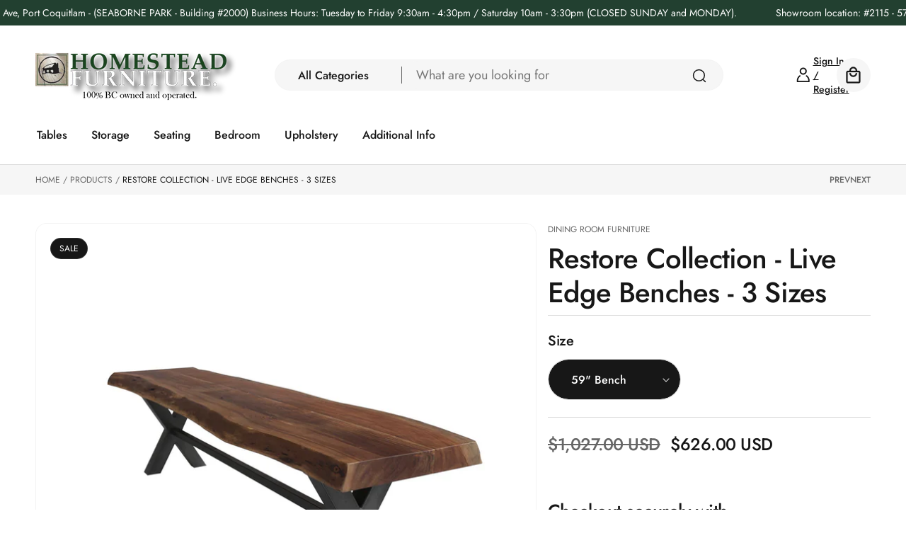

--- FILE ---
content_type: text/html; charset=utf-8
request_url: https://homesteadfurniturebc.com/en-us/products/restore-collection-live-edge-dining-bench
body_size: 63040
content:
<!doctype html>
<html class="no-js" lang="en">
  <head>
    <meta charset="utf-8">
    <meta http-equiv="X-UA-Compatible" content="IE=edge">
    <meta name="viewport" content="width=device-width,initial-scale=1">
    <meta name="theme-color" content="">
    <link rel="canonical" href="https://homesteadfurniturebc.com/en-us/products/restore-collection-live-edge-dining-bench"><link rel="icon" type="image/png" href="//homesteadfurniturebc.com/cdn/shop/files/homestead_furniture_favicon.jpg?crop=center&height=32&v=1753669252&width=32"><link rel="preconnect" href="https://fonts.shopifycdn.com" crossorigin><title>
      Restore Collection - Live Edge Benches - 3 Sizes
 &ndash; Homestead Furniture - All Rights Reserved</title>

    
      <meta name="description" content="Crafted from over 20 species of acacia, each piece reflects the unique age, origin, and character of the wood. The specialized smoking process enhances the natural grains, resulting in rich, organic tones that differ from plank to plank. The colours of the Restore live edge solid wood table and bench tops will vary. Th">
    

    

<meta property="og:site_name" content="Homestead Furniture - All Rights Reserved">
<meta property="og:url" content="https://homesteadfurniturebc.com/en-us/products/restore-collection-live-edge-dining-bench">
<meta property="og:title" content="Restore Collection - Live Edge Benches - 3 Sizes">
<meta property="og:type" content="product">
<meta property="og:description" content="Crafted from over 20 species of acacia, each piece reflects the unique age, origin, and character of the wood. The specialized smoking process enhances the natural grains, resulting in rich, organic tones that differ from plank to plank. The colours of the Restore live edge solid wood table and bench tops will vary. Th"><meta property="og:image" content="http://homesteadfurniturebc.com/cdn/shop/products/Restorebench.jpg?v=1625943191">
  <meta property="og:image:secure_url" content="https://homesteadfurniturebc.com/cdn/shop/products/Restorebench.jpg?v=1625943191">
  <meta property="og:image:width" content="800">
  <meta property="og:image:height" content="800"><meta property="og:price:amount" content="626.00">
  <meta property="og:price:currency" content="USD"><meta name="twitter:card" content="summary_large_image">
<meta name="twitter:title" content="Restore Collection - Live Edge Benches - 3 Sizes">
<meta name="twitter:description" content="Crafted from over 20 species of acacia, each piece reflects the unique age, origin, and character of the wood. The specialized smoking process enhances the natural grains, resulting in rich, organic tones that differ from plank to plank. The colours of the Restore live edge solid wood table and bench tops will vary. Th">



    <script src="//homesteadfurniturebc.com/cdn/shop/t/16/assets/constants.js?v=58251544750838685771757018349" defer="defer"></script>
    <script src="//homesteadfurniturebc.com/cdn/shop/t/16/assets/pubsub.js?v=158357773527763999511757018349" defer="defer"></script>
    <link
      rel="preload"
      href="//homesteadfurniturebc.com/cdn/shop/t/16/assets/swiper-bundle.min.css?v=147350667925548173411757018350"
      as="style"
      onload="this.onload=null;this.rel='stylesheet'"
    >
    <script src="//homesteadfurniturebc.com/cdn/shop/t/16/assets/swiper-bundle.min.js?v=151376594958283311031757018350" defer="defer"></script>
    <script src="//homesteadfurniturebc.com/cdn/shop/t/16/assets/gsap.min.js?v=183662841980970407461757018349" defer="defer"></script>
    <script src="//homesteadfurniturebc.com/cdn/shop/t/16/assets/swiper-slider.js?v=30047805335487245961757018350" defer="defer"></script>
    <script src="//homesteadfurniturebc.com/cdn/shop/t/16/assets/global.js?v=109445828810908103831757018349" defer="defer"></script><script src="//homesteadfurniturebc.com/cdn/shop/t/16/assets/animations.js?v=88693664871331136111757018348" defer="defer"></script><script>window.performance && window.performance.mark && window.performance.mark('shopify.content_for_header.start');</script><meta id="shopify-digital-wallet" name="shopify-digital-wallet" content="/16442175/digital_wallets/dialog">
<meta name="shopify-checkout-api-token" content="e7ca1c219839746e83c91b63f1d7f388">
<meta id="in-context-paypal-metadata" data-shop-id="16442175" data-venmo-supported="false" data-environment="production" data-locale="en_US" data-paypal-v4="true" data-currency="USD">
<link rel="alternate" hreflang="x-default" href="https://homesteadfurniturebc.com/products/restore-collection-live-edge-dining-bench">
<link rel="alternate" hreflang="en" href="https://homesteadfurniturebc.com/products/restore-collection-live-edge-dining-bench">
<link rel="alternate" hreflang="en-US" href="https://homesteadfurniturebc.com/en-us/products/restore-collection-live-edge-dining-bench">
<link rel="alternate" type="application/json+oembed" href="https://homesteadfurniturebc.com/en-us/products/restore-collection-live-edge-dining-bench.oembed">
<script async="async" src="/checkouts/internal/preloads.js?locale=en-US"></script>
<link rel="preconnect" href="https://shop.app" crossorigin="anonymous">
<script async="async" src="https://shop.app/checkouts/internal/preloads.js?locale=en-US&shop_id=16442175" crossorigin="anonymous"></script>
<script id="apple-pay-shop-capabilities" type="application/json">{"shopId":16442175,"countryCode":"CA","currencyCode":"USD","merchantCapabilities":["supports3DS"],"merchantId":"gid:\/\/shopify\/Shop\/16442175","merchantName":"Homestead Furniture - All Rights Reserved","requiredBillingContactFields":["postalAddress","email","phone"],"requiredShippingContactFields":["postalAddress","email","phone"],"shippingType":"shipping","supportedNetworks":["visa","masterCard","amex","discover","interac","jcb"],"total":{"type":"pending","label":"Homestead Furniture - All Rights Reserved","amount":"1.00"},"shopifyPaymentsEnabled":true,"supportsSubscriptions":true}</script>
<script id="shopify-features" type="application/json">{"accessToken":"e7ca1c219839746e83c91b63f1d7f388","betas":["rich-media-storefront-analytics"],"domain":"homesteadfurniturebc.com","predictiveSearch":true,"shopId":16442175,"locale":"en"}</script>
<script>var Shopify = Shopify || {};
Shopify.shop = "homestead-furniture-bc.myshopify.com";
Shopify.locale = "en";
Shopify.currency = {"active":"USD","rate":"0.7361697"};
Shopify.country = "US";
Shopify.theme = {"name":"Updated copy of Elixira","id":152034607358,"schema_name":"Elixira","schema_version":"1.0.2","theme_store_id":3264,"role":"main"};
Shopify.theme.handle = "null";
Shopify.theme.style = {"id":null,"handle":null};
Shopify.cdnHost = "homesteadfurniturebc.com/cdn";
Shopify.routes = Shopify.routes || {};
Shopify.routes.root = "/en-us/";</script>
<script type="module">!function(o){(o.Shopify=o.Shopify||{}).modules=!0}(window);</script>
<script>!function(o){function n(){var o=[];function n(){o.push(Array.prototype.slice.apply(arguments))}return n.q=o,n}var t=o.Shopify=o.Shopify||{};t.loadFeatures=n(),t.autoloadFeatures=n()}(window);</script>
<script>
  window.ShopifyPay = window.ShopifyPay || {};
  window.ShopifyPay.apiHost = "shop.app\/pay";
  window.ShopifyPay.redirectState = null;
</script>
<script id="shop-js-analytics" type="application/json">{"pageType":"product"}</script>
<script defer="defer" async type="module" src="//homesteadfurniturebc.com/cdn/shopifycloud/shop-js/modules/v2/client.init-shop-cart-sync_BApSsMSl.en.esm.js"></script>
<script defer="defer" async type="module" src="//homesteadfurniturebc.com/cdn/shopifycloud/shop-js/modules/v2/chunk.common_CBoos6YZ.esm.js"></script>
<script type="module">
  await import("//homesteadfurniturebc.com/cdn/shopifycloud/shop-js/modules/v2/client.init-shop-cart-sync_BApSsMSl.en.esm.js");
await import("//homesteadfurniturebc.com/cdn/shopifycloud/shop-js/modules/v2/chunk.common_CBoos6YZ.esm.js");

  window.Shopify.SignInWithShop?.initShopCartSync?.({"fedCMEnabled":true,"windoidEnabled":true});

</script>
<script>
  window.Shopify = window.Shopify || {};
  if (!window.Shopify.featureAssets) window.Shopify.featureAssets = {};
  window.Shopify.featureAssets['shop-js'] = {"shop-cart-sync":["modules/v2/client.shop-cart-sync_DJczDl9f.en.esm.js","modules/v2/chunk.common_CBoos6YZ.esm.js"],"init-fed-cm":["modules/v2/client.init-fed-cm_BzwGC0Wi.en.esm.js","modules/v2/chunk.common_CBoos6YZ.esm.js"],"init-windoid":["modules/v2/client.init-windoid_BS26ThXS.en.esm.js","modules/v2/chunk.common_CBoos6YZ.esm.js"],"shop-cash-offers":["modules/v2/client.shop-cash-offers_DthCPNIO.en.esm.js","modules/v2/chunk.common_CBoos6YZ.esm.js","modules/v2/chunk.modal_Bu1hFZFC.esm.js"],"shop-button":["modules/v2/client.shop-button_D_JX508o.en.esm.js","modules/v2/chunk.common_CBoos6YZ.esm.js"],"init-shop-email-lookup-coordinator":["modules/v2/client.init-shop-email-lookup-coordinator_DFwWcvrS.en.esm.js","modules/v2/chunk.common_CBoos6YZ.esm.js"],"shop-toast-manager":["modules/v2/client.shop-toast-manager_tEhgP2F9.en.esm.js","modules/v2/chunk.common_CBoos6YZ.esm.js"],"shop-login-button":["modules/v2/client.shop-login-button_DwLgFT0K.en.esm.js","modules/v2/chunk.common_CBoos6YZ.esm.js","modules/v2/chunk.modal_Bu1hFZFC.esm.js"],"avatar":["modules/v2/client.avatar_BTnouDA3.en.esm.js"],"init-shop-cart-sync":["modules/v2/client.init-shop-cart-sync_BApSsMSl.en.esm.js","modules/v2/chunk.common_CBoos6YZ.esm.js"],"pay-button":["modules/v2/client.pay-button_BuNmcIr_.en.esm.js","modules/v2/chunk.common_CBoos6YZ.esm.js"],"init-shop-for-new-customer-accounts":["modules/v2/client.init-shop-for-new-customer-accounts_DrjXSI53.en.esm.js","modules/v2/client.shop-login-button_DwLgFT0K.en.esm.js","modules/v2/chunk.common_CBoos6YZ.esm.js","modules/v2/chunk.modal_Bu1hFZFC.esm.js"],"init-customer-accounts-sign-up":["modules/v2/client.init-customer-accounts-sign-up_TlVCiykN.en.esm.js","modules/v2/client.shop-login-button_DwLgFT0K.en.esm.js","modules/v2/chunk.common_CBoos6YZ.esm.js","modules/v2/chunk.modal_Bu1hFZFC.esm.js"],"shop-follow-button":["modules/v2/client.shop-follow-button_C5D3XtBb.en.esm.js","modules/v2/chunk.common_CBoos6YZ.esm.js","modules/v2/chunk.modal_Bu1hFZFC.esm.js"],"checkout-modal":["modules/v2/client.checkout-modal_8TC_1FUY.en.esm.js","modules/v2/chunk.common_CBoos6YZ.esm.js","modules/v2/chunk.modal_Bu1hFZFC.esm.js"],"init-customer-accounts":["modules/v2/client.init-customer-accounts_C0Oh2ljF.en.esm.js","modules/v2/client.shop-login-button_DwLgFT0K.en.esm.js","modules/v2/chunk.common_CBoos6YZ.esm.js","modules/v2/chunk.modal_Bu1hFZFC.esm.js"],"lead-capture":["modules/v2/client.lead-capture_Cq0gfm7I.en.esm.js","modules/v2/chunk.common_CBoos6YZ.esm.js","modules/v2/chunk.modal_Bu1hFZFC.esm.js"],"shop-login":["modules/v2/client.shop-login_BmtnoEUo.en.esm.js","modules/v2/chunk.common_CBoos6YZ.esm.js","modules/v2/chunk.modal_Bu1hFZFC.esm.js"],"payment-terms":["modules/v2/client.payment-terms_BHOWV7U_.en.esm.js","modules/v2/chunk.common_CBoos6YZ.esm.js","modules/v2/chunk.modal_Bu1hFZFC.esm.js"]};
</script>
<script>(function() {
  var isLoaded = false;
  function asyncLoad() {
    if (isLoaded) return;
    isLoaded = true;
    var urls = ["https:\/\/cdn.shopify.com\/s\/files\/1\/2233\/5399\/t\/1\/assets\/trust_hero_16442175.js?1693981825997031519\u0026shop=homestead-furniture-bc.myshopify.com","https:\/\/cdn.shopify.com\/s\/files\/1\/2701\/3534\/t\/1\/assets\/cart_converter_16442175.js?754\u0026shop=homestead-furniture-bc.myshopify.com"];
    for (var i = 0; i < urls.length; i++) {
      var s = document.createElement('script');
      s.type = 'text/javascript';
      s.async = true;
      s.src = urls[i];
      var x = document.getElementsByTagName('script')[0];
      x.parentNode.insertBefore(s, x);
    }
  };
  if(window.attachEvent) {
    window.attachEvent('onload', asyncLoad);
  } else {
    window.addEventListener('load', asyncLoad, false);
  }
})();</script>
<script id="__st">var __st={"a":16442175,"offset":-28800,"reqid":"9a9af971-20c9-4426-9d52-4eca02a35c66-1768891285","pageurl":"homesteadfurniturebc.com\/en-us\/products\/restore-collection-live-edge-dining-bench","u":"4d176a553736","p":"product","rtyp":"product","rid":6895582609576};</script>
<script>window.ShopifyPaypalV4VisibilityTracking = true;</script>
<script id="captcha-bootstrap">!function(){'use strict';const t='contact',e='account',n='new_comment',o=[[t,t],['blogs',n],['comments',n],[t,'customer']],c=[[e,'customer_login'],[e,'guest_login'],[e,'recover_customer_password'],[e,'create_customer']],r=t=>t.map((([t,e])=>`form[action*='/${t}']:not([data-nocaptcha='true']) input[name='form_type'][value='${e}']`)).join(','),a=t=>()=>t?[...document.querySelectorAll(t)].map((t=>t.form)):[];function s(){const t=[...o],e=r(t);return a(e)}const i='password',u='form_key',d=['recaptcha-v3-token','g-recaptcha-response','h-captcha-response',i],f=()=>{try{return window.sessionStorage}catch{return}},m='__shopify_v',_=t=>t.elements[u];function p(t,e,n=!1){try{const o=window.sessionStorage,c=JSON.parse(o.getItem(e)),{data:r}=function(t){const{data:e,action:n}=t;return t[m]||n?{data:e,action:n}:{data:t,action:n}}(c);for(const[e,n]of Object.entries(r))t.elements[e]&&(t.elements[e].value=n);n&&o.removeItem(e)}catch(o){console.error('form repopulation failed',{error:o})}}const l='form_type',E='cptcha';function T(t){t.dataset[E]=!0}const w=window,h=w.document,L='Shopify',v='ce_forms',y='captcha';let A=!1;((t,e)=>{const n=(g='f06e6c50-85a8-45c8-87d0-21a2b65856fe',I='https://cdn.shopify.com/shopifycloud/storefront-forms-hcaptcha/ce_storefront_forms_captcha_hcaptcha.v1.5.2.iife.js',D={infoText:'Protected by hCaptcha',privacyText:'Privacy',termsText:'Terms'},(t,e,n)=>{const o=w[L][v],c=o.bindForm;if(c)return c(t,g,e,D).then(n);var r;o.q.push([[t,g,e,D],n]),r=I,A||(h.body.append(Object.assign(h.createElement('script'),{id:'captcha-provider',async:!0,src:r})),A=!0)});var g,I,D;w[L]=w[L]||{},w[L][v]=w[L][v]||{},w[L][v].q=[],w[L][y]=w[L][y]||{},w[L][y].protect=function(t,e){n(t,void 0,e),T(t)},Object.freeze(w[L][y]),function(t,e,n,w,h,L){const[v,y,A,g]=function(t,e,n){const i=e?o:[],u=t?c:[],d=[...i,...u],f=r(d),m=r(i),_=r(d.filter((([t,e])=>n.includes(e))));return[a(f),a(m),a(_),s()]}(w,h,L),I=t=>{const e=t.target;return e instanceof HTMLFormElement?e:e&&e.form},D=t=>v().includes(t);t.addEventListener('submit',(t=>{const e=I(t);if(!e)return;const n=D(e)&&!e.dataset.hcaptchaBound&&!e.dataset.recaptchaBound,o=_(e),c=g().includes(e)&&(!o||!o.value);(n||c)&&t.preventDefault(),c&&!n&&(function(t){try{if(!f())return;!function(t){const e=f();if(!e)return;const n=_(t);if(!n)return;const o=n.value;o&&e.removeItem(o)}(t);const e=Array.from(Array(32),(()=>Math.random().toString(36)[2])).join('');!function(t,e){_(t)||t.append(Object.assign(document.createElement('input'),{type:'hidden',name:u})),t.elements[u].value=e}(t,e),function(t,e){const n=f();if(!n)return;const o=[...t.querySelectorAll(`input[type='${i}']`)].map((({name:t})=>t)),c=[...d,...o],r={};for(const[a,s]of new FormData(t).entries())c.includes(a)||(r[a]=s);n.setItem(e,JSON.stringify({[m]:1,action:t.action,data:r}))}(t,e)}catch(e){console.error('failed to persist form',e)}}(e),e.submit())}));const S=(t,e)=>{t&&!t.dataset[E]&&(n(t,e.some((e=>e===t))),T(t))};for(const o of['focusin','change'])t.addEventListener(o,(t=>{const e=I(t);D(e)&&S(e,y())}));const B=e.get('form_key'),M=e.get(l),P=B&&M;t.addEventListener('DOMContentLoaded',(()=>{const t=y();if(P)for(const e of t)e.elements[l].value===M&&p(e,B);[...new Set([...A(),...v().filter((t=>'true'===t.dataset.shopifyCaptcha))])].forEach((e=>S(e,t)))}))}(h,new URLSearchParams(w.location.search),n,t,e,['guest_login'])})(!0,!0)}();</script>
<script integrity="sha256-4kQ18oKyAcykRKYeNunJcIwy7WH5gtpwJnB7kiuLZ1E=" data-source-attribution="shopify.loadfeatures" defer="defer" src="//homesteadfurniturebc.com/cdn/shopifycloud/storefront/assets/storefront/load_feature-a0a9edcb.js" crossorigin="anonymous"></script>
<script crossorigin="anonymous" defer="defer" src="//homesteadfurniturebc.com/cdn/shopifycloud/storefront/assets/shopify_pay/storefront-65b4c6d7.js?v=20250812"></script>
<script data-source-attribution="shopify.dynamic_checkout.dynamic.init">var Shopify=Shopify||{};Shopify.PaymentButton=Shopify.PaymentButton||{isStorefrontPortableWallets:!0,init:function(){window.Shopify.PaymentButton.init=function(){};var t=document.createElement("script");t.src="https://homesteadfurniturebc.com/cdn/shopifycloud/portable-wallets/latest/portable-wallets.en.js",t.type="module",document.head.appendChild(t)}};
</script>
<script data-source-attribution="shopify.dynamic_checkout.buyer_consent">
  function portableWalletsHideBuyerConsent(e){var t=document.getElementById("shopify-buyer-consent"),n=document.getElementById("shopify-subscription-policy-button");t&&n&&(t.classList.add("hidden"),t.setAttribute("aria-hidden","true"),n.removeEventListener("click",e))}function portableWalletsShowBuyerConsent(e){var t=document.getElementById("shopify-buyer-consent"),n=document.getElementById("shopify-subscription-policy-button");t&&n&&(t.classList.remove("hidden"),t.removeAttribute("aria-hidden"),n.addEventListener("click",e))}window.Shopify?.PaymentButton&&(window.Shopify.PaymentButton.hideBuyerConsent=portableWalletsHideBuyerConsent,window.Shopify.PaymentButton.showBuyerConsent=portableWalletsShowBuyerConsent);
</script>
<script>
  function portableWalletsCleanup(e){e&&e.src&&console.error("Failed to load portable wallets script "+e.src);var t=document.querySelectorAll("shopify-accelerated-checkout .shopify-payment-button__skeleton, shopify-accelerated-checkout-cart .wallet-cart-button__skeleton"),e=document.getElementById("shopify-buyer-consent");for(let e=0;e<t.length;e++)t[e].remove();e&&e.remove()}function portableWalletsNotLoadedAsModule(e){e instanceof ErrorEvent&&"string"==typeof e.message&&e.message.includes("import.meta")&&"string"==typeof e.filename&&e.filename.includes("portable-wallets")&&(window.removeEventListener("error",portableWalletsNotLoadedAsModule),window.Shopify.PaymentButton.failedToLoad=e,"loading"===document.readyState?document.addEventListener("DOMContentLoaded",window.Shopify.PaymentButton.init):window.Shopify.PaymentButton.init())}window.addEventListener("error",portableWalletsNotLoadedAsModule);
</script>

<script type="module" src="https://homesteadfurniturebc.com/cdn/shopifycloud/portable-wallets/latest/portable-wallets.en.js" onError="portableWalletsCleanup(this)" crossorigin="anonymous"></script>
<script nomodule>
  document.addEventListener("DOMContentLoaded", portableWalletsCleanup);
</script>

<link id="shopify-accelerated-checkout-styles" rel="stylesheet" media="screen" href="https://homesteadfurniturebc.com/cdn/shopifycloud/portable-wallets/latest/accelerated-checkout-backwards-compat.css" crossorigin="anonymous">
<style id="shopify-accelerated-checkout-cart">
        #shopify-buyer-consent {
  margin-top: 1em;
  display: inline-block;
  width: 100%;
}

#shopify-buyer-consent.hidden {
  display: none;
}

#shopify-subscription-policy-button {
  background: none;
  border: none;
  padding: 0;
  text-decoration: underline;
  font-size: inherit;
  cursor: pointer;
}

#shopify-subscription-policy-button::before {
  box-shadow: none;
}

      </style>

<script>window.performance && window.performance.mark && window.performance.mark('shopify.content_for_header.end');</script>


    <style data-shopify>
        @font-face {
  font-family: Jost;
  font-weight: 500;
  font-style: normal;
  font-display: swap;
  src: url("//homesteadfurniturebc.com/cdn/fonts/jost/jost_n5.7c8497861ffd15f4e1284cd221f14658b0e95d61.woff2") format("woff2"),
       url("//homesteadfurniturebc.com/cdn/fonts/jost/jost_n5.fb6a06896db583cc2df5ba1b30d9c04383119dd9.woff") format("woff");
}

      @font-face {
  font-family: Jost;
  font-weight: 300;
  font-style: normal;
  font-display: swap;
  src: url("//homesteadfurniturebc.com/cdn/fonts/jost/jost_n3.a5df7448b5b8c9a76542f085341dff794ff2a59d.woff2") format("woff2"),
       url("//homesteadfurniturebc.com/cdn/fonts/jost/jost_n3.882941f5a26d0660f7dd135c08afc57fc6939a07.woff") format("woff");
}

      @font-face {
  font-family: Jost;
  font-weight: 500;
  font-style: normal;
  font-display: swap;
  src: url("//homesteadfurniturebc.com/cdn/fonts/jost/jost_n5.7c8497861ffd15f4e1284cd221f14658b0e95d61.woff2") format("woff2"),
       url("//homesteadfurniturebc.com/cdn/fonts/jost/jost_n5.fb6a06896db583cc2df5ba1b30d9c04383119dd9.woff") format("woff");
}

      @font-face {
  font-family: Jost;
  font-weight: 600;
  font-style: normal;
  font-display: swap;
  src: url("//homesteadfurniturebc.com/cdn/fonts/jost/jost_n6.ec1178db7a7515114a2d84e3dd680832b7af8b99.woff2") format("woff2"),
       url("//homesteadfurniturebc.com/cdn/fonts/jost/jost_n6.b1178bb6bdd3979fef38e103a3816f6980aeaff9.woff") format("woff");
}

      @font-face {
  font-family: Jost;
  font-weight: 700;
  font-style: normal;
  font-display: swap;
  src: url("//homesteadfurniturebc.com/cdn/fonts/jost/jost_n7.921dc18c13fa0b0c94c5e2517ffe06139c3615a3.woff2") format("woff2"),
       url("//homesteadfurniturebc.com/cdn/fonts/jost/jost_n7.cbfc16c98c1e195f46c536e775e4e959c5f2f22b.woff") format("woff");
}

      @font-face {
  font-family: Jost;
  font-weight: 800;
  font-style: normal;
  font-display: swap;
  src: url("//homesteadfurniturebc.com/cdn/fonts/jost/jost_n8.3cf5e98b5ecbf822f9fccf0e49e49a03e21bd8ac.woff2") format("woff2"),
       url("//homesteadfurniturebc.com/cdn/fonts/jost/jost_n8.dbe90b7c788249ac8931bcf34b35a1a9cdfaf184.woff") format("woff");
}

      @font-face {
  font-family: Jost;
  font-weight: 900;
  font-style: normal;
  font-display: swap;
  src: url("//homesteadfurniturebc.com/cdn/fonts/jost/jost_n9.cd269fa9adcae864ab1df15826ceb2fd310a3d4a.woff2") format("woff2"),
       url("//homesteadfurniturebc.com/cdn/fonts/jost/jost_n9.fd15e8012129a3f22bd292bf1f8b87a15f894bd5.woff") format("woff");
}

      @font-face {
  font-family: Jost;
  font-weight: 500;
  font-style: italic;
  font-display: swap;
  src: url("//homesteadfurniturebc.com/cdn/fonts/jost/jost_i5.a6c7dbde35f2b89f8461eacda9350127566e5d51.woff2") format("woff2"),
       url("//homesteadfurniturebc.com/cdn/fonts/jost/jost_i5.2b58baee736487eede6bcdb523ca85eea2418357.woff") format("woff");
}

      @font-face {
  font-family: Jost;
  font-weight: 300;
  font-style: italic;
  font-display: swap;
  src: url("//homesteadfurniturebc.com/cdn/fonts/jost/jost_i3.8d4e97d98751190bb5824cdb405ec5b0049a74c0.woff2") format("woff2"),
       url("//homesteadfurniturebc.com/cdn/fonts/jost/jost_i3.1b7a65a16099fd3de6fdf1255c696902ed952195.woff") format("woff");
}

      @font-face {
  font-family: Jost;
  font-weight: 500;
  font-style: italic;
  font-display: swap;
  src: url("//homesteadfurniturebc.com/cdn/fonts/jost/jost_i5.a6c7dbde35f2b89f8461eacda9350127566e5d51.woff2") format("woff2"),
       url("//homesteadfurniturebc.com/cdn/fonts/jost/jost_i5.2b58baee736487eede6bcdb523ca85eea2418357.woff") format("woff");
}

      @font-face {
  font-family: Jost;
  font-weight: 600;
  font-style: italic;
  font-display: swap;
  src: url("//homesteadfurniturebc.com/cdn/fonts/jost/jost_i6.9af7e5f39e3a108c08f24047a4276332d9d7b85e.woff2") format("woff2"),
       url("//homesteadfurniturebc.com/cdn/fonts/jost/jost_i6.2bf310262638f998ed206777ce0b9a3b98b6fe92.woff") format("woff");
}

      @font-face {
  font-family: Jost;
  font-weight: 700;
  font-style: italic;
  font-display: swap;
  src: url("//homesteadfurniturebc.com/cdn/fonts/jost/jost_i7.d8201b854e41e19d7ed9b1a31fe4fe71deea6d3f.woff2") format("woff2"),
       url("//homesteadfurniturebc.com/cdn/fonts/jost/jost_i7.eae515c34e26b6c853efddc3fc0c552e0de63757.woff") format("woff");
}

      @font-face {
  font-family: Jost;
  font-weight: 800;
  font-style: italic;
  font-display: swap;
  src: url("//homesteadfurniturebc.com/cdn/fonts/jost/jost_i8.c9686e83cd2cfb3a5bd986d83933736a3315b2e8.woff2") format("woff2"),
       url("//homesteadfurniturebc.com/cdn/fonts/jost/jost_i8.525974c10da834b988c3927fcde002d48ad15cb1.woff") format("woff");
}

      @font-face {
  font-family: Jost;
  font-weight: 900;
  font-style: italic;
  font-display: swap;
  src: url("//homesteadfurniturebc.com/cdn/fonts/jost/jost_i9.3941bc20c8f9c90d77754a7e7be88c3535a78aee.woff2") format("woff2"),
       url("//homesteadfurniturebc.com/cdn/fonts/jost/jost_i9.5024ac18628c0cf54c1d7bb7af18af95d9fa0ef9.woff") format("woff");
}


      @font-face {
  font-family: Jost;
  font-weight: 400;
  font-style: normal;
  font-display: swap;
  src: url("//homesteadfurniturebc.com/cdn/fonts/jost/jost_n4.d47a1b6347ce4a4c9f437608011273009d91f2b7.woff2") format("woff2"),
       url("//homesteadfurniturebc.com/cdn/fonts/jost/jost_n4.791c46290e672b3f85c3d1c651ef2efa3819eadd.woff") format("woff");
}

      @font-face {
  font-family: Jost;
  font-weight: 300;
  font-style: normal;
  font-display: swap;
  src: url("//homesteadfurniturebc.com/cdn/fonts/jost/jost_n3.a5df7448b5b8c9a76542f085341dff794ff2a59d.woff2") format("woff2"),
       url("//homesteadfurniturebc.com/cdn/fonts/jost/jost_n3.882941f5a26d0660f7dd135c08afc57fc6939a07.woff") format("woff");
}

      @font-face {
  font-family: Jost;
  font-weight: 400;
  font-style: normal;
  font-display: swap;
  src: url("//homesteadfurniturebc.com/cdn/fonts/jost/jost_n4.d47a1b6347ce4a4c9f437608011273009d91f2b7.woff2") format("woff2"),
       url("//homesteadfurniturebc.com/cdn/fonts/jost/jost_n4.791c46290e672b3f85c3d1c651ef2efa3819eadd.woff") format("woff");
}

      @font-face {
  font-family: Jost;
  font-weight: 500;
  font-style: normal;
  font-display: swap;
  src: url("//homesteadfurniturebc.com/cdn/fonts/jost/jost_n5.7c8497861ffd15f4e1284cd221f14658b0e95d61.woff2") format("woff2"),
       url("//homesteadfurniturebc.com/cdn/fonts/jost/jost_n5.fb6a06896db583cc2df5ba1b30d9c04383119dd9.woff") format("woff");
}

      @font-face {
  font-family: Jost;
  font-weight: 600;
  font-style: normal;
  font-display: swap;
  src: url("//homesteadfurniturebc.com/cdn/fonts/jost/jost_n6.ec1178db7a7515114a2d84e3dd680832b7af8b99.woff2") format("woff2"),
       url("//homesteadfurniturebc.com/cdn/fonts/jost/jost_n6.b1178bb6bdd3979fef38e103a3816f6980aeaff9.woff") format("woff");
}

      @font-face {
  font-family: Jost;
  font-weight: 700;
  font-style: normal;
  font-display: swap;
  src: url("//homesteadfurniturebc.com/cdn/fonts/jost/jost_n7.921dc18c13fa0b0c94c5e2517ffe06139c3615a3.woff2") format("woff2"),
       url("//homesteadfurniturebc.com/cdn/fonts/jost/jost_n7.cbfc16c98c1e195f46c536e775e4e959c5f2f22b.woff") format("woff");
}

      @font-face {
  font-family: Jost;
  font-weight: 800;
  font-style: normal;
  font-display: swap;
  src: url("//homesteadfurniturebc.com/cdn/fonts/jost/jost_n8.3cf5e98b5ecbf822f9fccf0e49e49a03e21bd8ac.woff2") format("woff2"),
       url("//homesteadfurniturebc.com/cdn/fonts/jost/jost_n8.dbe90b7c788249ac8931bcf34b35a1a9cdfaf184.woff") format("woff");
}

      @font-face {
  font-family: Jost;
  font-weight: 900;
  font-style: normal;
  font-display: swap;
  src: url("//homesteadfurniturebc.com/cdn/fonts/jost/jost_n9.cd269fa9adcae864ab1df15826ceb2fd310a3d4a.woff2") format("woff2"),
       url("//homesteadfurniturebc.com/cdn/fonts/jost/jost_n9.fd15e8012129a3f22bd292bf1f8b87a15f894bd5.woff") format("woff");
}

      @font-face {
  font-family: Jost;
  font-weight: 300;
  font-style: italic;
  font-display: swap;
  src: url("//homesteadfurniturebc.com/cdn/fonts/jost/jost_i3.8d4e97d98751190bb5824cdb405ec5b0049a74c0.woff2") format("woff2"),
       url("//homesteadfurniturebc.com/cdn/fonts/jost/jost_i3.1b7a65a16099fd3de6fdf1255c696902ed952195.woff") format("woff");
}

      @font-face {
  font-family: Jost;
  font-weight: 400;
  font-style: italic;
  font-display: swap;
  src: url("//homesteadfurniturebc.com/cdn/fonts/jost/jost_i4.b690098389649750ada222b9763d55796c5283a5.woff2") format("woff2"),
       url("//homesteadfurniturebc.com/cdn/fonts/jost/jost_i4.fd766415a47e50b9e391ae7ec04e2ae25e7e28b0.woff") format("woff");
}

      @font-face {
  font-family: Jost;
  font-weight: 400;
  font-style: italic;
  font-display: swap;
  src: url("//homesteadfurniturebc.com/cdn/fonts/jost/jost_i4.b690098389649750ada222b9763d55796c5283a5.woff2") format("woff2"),
       url("//homesteadfurniturebc.com/cdn/fonts/jost/jost_i4.fd766415a47e50b9e391ae7ec04e2ae25e7e28b0.woff") format("woff");
}

      @font-face {
  font-family: Jost;
  font-weight: 500;
  font-style: italic;
  font-display: swap;
  src: url("//homesteadfurniturebc.com/cdn/fonts/jost/jost_i5.a6c7dbde35f2b89f8461eacda9350127566e5d51.woff2") format("woff2"),
       url("//homesteadfurniturebc.com/cdn/fonts/jost/jost_i5.2b58baee736487eede6bcdb523ca85eea2418357.woff") format("woff");
}

      @font-face {
  font-family: Jost;
  font-weight: 600;
  font-style: italic;
  font-display: swap;
  src: url("//homesteadfurniturebc.com/cdn/fonts/jost/jost_i6.9af7e5f39e3a108c08f24047a4276332d9d7b85e.woff2") format("woff2"),
       url("//homesteadfurniturebc.com/cdn/fonts/jost/jost_i6.2bf310262638f998ed206777ce0b9a3b98b6fe92.woff") format("woff");
}

      @font-face {
  font-family: Jost;
  font-weight: 700;
  font-style: italic;
  font-display: swap;
  src: url("//homesteadfurniturebc.com/cdn/fonts/jost/jost_i7.d8201b854e41e19d7ed9b1a31fe4fe71deea6d3f.woff2") format("woff2"),
       url("//homesteadfurniturebc.com/cdn/fonts/jost/jost_i7.eae515c34e26b6c853efddc3fc0c552e0de63757.woff") format("woff");
}

      @font-face {
  font-family: Jost;
  font-weight: 800;
  font-style: italic;
  font-display: swap;
  src: url("//homesteadfurniturebc.com/cdn/fonts/jost/jost_i8.c9686e83cd2cfb3a5bd986d83933736a3315b2e8.woff2") format("woff2"),
       url("//homesteadfurniturebc.com/cdn/fonts/jost/jost_i8.525974c10da834b988c3927fcde002d48ad15cb1.woff") format("woff");
}

      @font-face {
  font-family: Jost;
  font-weight: 900;
  font-style: italic;
  font-display: swap;
  src: url("//homesteadfurniturebc.com/cdn/fonts/jost/jost_i9.3941bc20c8f9c90d77754a7e7be88c3535a78aee.woff2") format("woff2"),
       url("//homesteadfurniturebc.com/cdn/fonts/jost/jost_i9.5024ac18628c0cf54c1d7bb7af18af95d9fa0ef9.woff") format("woff");
}


      
      	:root,
      	.color-scheme-1 {
      		--color-background: 255,255,255;
      		
      			--gradient-background: #ffffff;
      		

					

      		--color-foreground: 23,23,23;
      		--color-secondary-foreground: 102,102,102;
      		--color-heading: 118,118,118;
      		--color-accent: 23,23,23;
      		--color-outline: 220,220,220;
      		--color-background-contrast: 191,191,191;
      		--color-shadow: 23,23,23;

      		--color-button: 23,23,23;
      		--color-button-text: 255,255,255;
      		--color-button-outline: 23,23,23;
      		--color-button-hover: 23,23,23;
      		--color-button-text-hover: 255,255,255;
      		--color-button-outline-hover: 23,23,23;
      		--color-button-transparent: 23,23,23;

      		--color-secondary-button: 255,255,255;
      		--color-secondary-button-text: 23,23,23;
      		--color-secondary-button-outline: 23,23,23;
      		--color-secondary-button-hover: 255,255,255;
      		--color-secondary-button-text-hover: 23,23,23;
      		--color-secondary-button-outline-hover: 23,23,23;
      		--color-secondary-button-transparent: 23,23,23;

					--socials-button: 23,23,23;
      		--socials-button-text: 255,255,255;
      		--socials-button-outline: 23,23,23;
      		--socials-button-hover: 23,23,23;
      		--socials-button-text-hover: 255,255,255;
      		--socials-button-outline-hover: 23,23,23;

					--slider-button: 23, 23, 23;
					--slider-button-text: 255,255,255;
					--slider-button-outline: 23,23,23;
					--slider-button-hover: 23,23,23;
					--slider-button-text-hover: 255,255,255;
					--slider-button-outline-hover: 23,23,23;

					--color-badge-foreground: var(--color-secondary-button-text);
					--color-badge-background: var(--color-secondary-button);
					--color-badge-border: var(--color-secondary-button-outline);
					--color-badge-foreground-hover: var(--color-secondary-button-text-hover);
					--color-badge-background-hover: var(--color-secondary-button-hover);
					--color-badge-border-hover: var(--color-secondary-button-outline-hover);
					--payment-terms-background-color: rgb(255 255 255);
					--input-border-color: 220, 220, 220;
				}
			
      	
      	.color-scheme-2 {
      		--color-background: 246,246,246;
      		
      			--gradient-background: #f6f6f6;
      		

					

      		--color-foreground: 23,23,23;
      		--color-secondary-foreground: 102,102,102;
      		--color-heading: 220,220,220;
      		--color-accent: 23,23,23;
      		--color-outline: 220,220,220;
      		--color-background-contrast: 182,182,182;
      		--color-shadow: 23,23,23;

      		--color-button: 23,23,23;
      		--color-button-text: 255,255,255;
      		--color-button-outline: 23,23,23;
      		--color-button-hover: 23,23,23;
      		--color-button-text-hover: 255,255,255;
      		--color-button-outline-hover: 23,23,23;
      		--color-button-transparent: 23,23,23;

      		--color-secondary-button: 255,255,255;
      		--color-secondary-button-text: 23,23,23;
      		--color-secondary-button-outline: 255,255,255;
      		--color-secondary-button-hover: 255,255,255;
      		--color-secondary-button-text-hover: 23,23,23;
      		--color-secondary-button-outline-hover: 255,255,255;
      		--color-secondary-button-transparent: 23,23,23;

					--socials-button: 255,255,255;
      		--socials-button-text: 23,23,23;
      		--socials-button-outline: 23,23,23;
      		--socials-button-hover: 255,255,255;
      		--socials-button-text-hover: 23,23,23;
      		--socials-button-outline-hover: 23,23,23;

					--slider-button: 23, 23, 23;
					--slider-button-text: 255,255,255;
					--slider-button-outline: 23,23,23;
					--slider-button-hover: 23,23,23;
					--slider-button-text-hover: 255,255,255;
					--slider-button-outline-hover: 23,23,23;

					--color-badge-foreground: var(--color-secondary-button-text);
					--color-badge-background: var(--color-secondary-button);
					--color-badge-border: var(--color-secondary-button-outline);
					--color-badge-foreground-hover: var(--color-secondary-button-text-hover);
					--color-badge-background-hover: var(--color-secondary-button-hover);
					--color-badge-border-hover: var(--color-secondary-button-outline-hover);
					--payment-terms-background-color: rgb(246 246 246);
					--input-border-color: 220, 220, 220;
				}
			
      	
      	.color-scheme-3 {
      		--color-background: 34,64,48;
      		
      			--gradient-background: #224030;
      		

					

      		--color-foreground: 255,255,255;
      		--color-secondary-foreground: 246,246,246;
      		--color-heading: 255,255,255;
      		--color-accent: 220,220,220;
      		--color-outline: 220,220,220;
      		--color-background-contrast: 43,81,60;
      		--color-shadow: 255,255,255;

      		--color-button: 255,255,255;
      		--color-button-text: 46,55,52;
      		--color-button-outline: 255,255,255;
      		--color-button-hover: 255,255,255;
      		--color-button-text-hover: 46,55,52;
      		--color-button-outline-hover: 255,255,255;
      		--color-button-transparent: 255,255,255;

      		--color-secondary-button: 46,55,52;
      		--color-secondary-button-text: 255,255,255;
      		--color-secondary-button-outline: 255,255,255;
      		--color-secondary-button-hover: 46,55,52;
      		--color-secondary-button-text-hover: 255,255,255;
      		--color-secondary-button-outline-hover: 255,255,255;
      		--color-secondary-button-transparent: 255,255,255;

					--socials-button: 255,255,255;
      		--socials-button-text: 46,55,52;
      		--socials-button-outline: 255,255,255;
      		--socials-button-hover: 255,255,255;
      		--socials-button-text-hover: 46,55,52;
      		--socials-button-outline-hover: 255,255,255;

					--slider-button: 255, 255, 255;
					--slider-button-text: 46,55,52;
					--slider-button-outline: 255,255,255;
					--slider-button-hover: 255,255,255;
					--slider-button-text-hover: 46,55,52;
					--slider-button-outline-hover: 255,255,255;

					--color-badge-foreground: var(--color-secondary-button-text);
					--color-badge-background: var(--color-secondary-button);
					--color-badge-border: var(--color-secondary-button-outline);
					--color-badge-foreground-hover: var(--color-secondary-button-text-hover);
					--color-badge-background-hover: var(--color-secondary-button-hover);
					--color-badge-border-hover: var(--color-secondary-button-outline-hover);
					--payment-terms-background-color: rgb(34 64 48);
					--input-border-color: 220, 220, 220;
				}
			
      	
      	.color-scheme-4 {
      		--color-background: 34,45,37;
      		
      			--gradient-background: #222d25;
      		

					

      		--color-foreground: 255,255,255;
      		--color-secondary-foreground: 255,255,255;
      		--color-heading: 255,255,255;
      		--color-accent: 220,220,220;
      		--color-outline: 220,220,220;
      		--color-background-contrast: 45,60,49;
      		--color-shadow: 255,255,255;

      		--color-button: 255,255,255;
      		--color-button-text: 34,45,37;
      		--color-button-outline: 255,255,255;
      		--color-button-hover: 255,255,255;
      		--color-button-text-hover: 34,45,37;
      		--color-button-outline-hover: 255,255,255;
      		--color-button-transparent: 255,255,255;

      		--color-secondary-button: 34,45,37;
      		--color-secondary-button-text: 255,255,255;
      		--color-secondary-button-outline: 255,255,255;
      		--color-secondary-button-hover: 255,255,255;
      		--color-secondary-button-text-hover: 34,45,37;
      		--color-secondary-button-outline-hover: 34,45,37;
      		--color-secondary-button-transparent: 255,255,255;

					--socials-button: 255,255,255;
      		--socials-button-text: 34,45,37;
      		--socials-button-outline: 255,255,255;
      		--socials-button-hover: 255,255,255;
      		--socials-button-text-hover: 34,45,37;
      		--socials-button-outline-hover: 255,255,255;

					--slider-button: 255, 255, 255;
					--slider-button-text: 34,45,37;
					--slider-button-outline: 255,255,255;
					--slider-button-hover: 255,255,255;
					--slider-button-text-hover: 34,45,37;
					--slider-button-outline-hover: 255,255,255;

					--color-badge-foreground: var(--color-secondary-button-text);
					--color-badge-background: var(--color-secondary-button);
					--color-badge-border: var(--color-secondary-button-outline);
					--color-badge-foreground-hover: var(--color-secondary-button-text-hover);
					--color-badge-background-hover: var(--color-secondary-button-hover);
					--color-badge-border-hover: var(--color-secondary-button-outline-hover);
					--payment-terms-background-color: rgb(34 45 37);
					--input-border-color: 220, 220, 220;
				}
			
      	
      	.color-scheme-5 {
      		--color-background: 28,34,33;
      		
      			--gradient-background: #1c2221;
      		

					

      		--color-foreground: 255,255,255;
      		--color-secondary-foreground: 246,246,246;
      		--color-heading: 255,255,255;
      		--color-accent: 220,220,220;
      		--color-outline: 220,220,220;
      		--color-background-contrast: 40,48,47;
      		--color-shadow: 255,255,255;

      		--color-button: 255,255,255;
      		--color-button-text: 28,34,33;
      		--color-button-outline: 255,255,255;
      		--color-button-hover: 255,255,255;
      		--color-button-text-hover: 28,34,33;
      		--color-button-outline-hover: 255,255,255;
      		--color-button-transparent: 255,255,255;

      		--color-secondary-button: 28,34,33;
      		--color-secondary-button-text: 255,255,255;
      		--color-secondary-button-outline: 255,255,255;
      		--color-secondary-button-hover: 28,34,33;
      		--color-secondary-button-text-hover: 255,255,255;
      		--color-secondary-button-outline-hover: 255,255,255;
      		--color-secondary-button-transparent: 255,255,255;

					--socials-button: 255,255,255;
      		--socials-button-text: 28,34,33;
      		--socials-button-outline: 255,255,255;
      		--socials-button-hover: 255,255,255;
      		--socials-button-text-hover: 28,34,33;
      		--socials-button-outline-hover: 255,255,255;

					--slider-button: 255, 255, 255;
					--slider-button-text: 28,34,33;
					--slider-button-outline: 255,255,255;
					--slider-button-hover: 255,255,255;
					--slider-button-text-hover: 28,34,33;
					--slider-button-outline-hover: 255,255,255;

					--color-badge-foreground: var(--color-secondary-button-text);
					--color-badge-background: var(--color-secondary-button);
					--color-badge-border: var(--color-secondary-button-outline);
					--color-badge-foreground-hover: var(--color-secondary-button-text-hover);
					--color-badge-background-hover: var(--color-secondary-button-hover);
					--color-badge-border-hover: var(--color-secondary-button-outline-hover);
					--payment-terms-background-color: rgb(28 34 33);
					--input-border-color: 220, 220, 220;
				}
			
      	
      	.color-scheme-6 {
      		--color-background: 23,23,23;
      		
      			--gradient-background: #171717;
      		

					

      		--color-foreground: 255,255,255;
      		--color-secondary-foreground: 246,246,246;
      		--color-heading: 255,255,255;
      		--color-accent: 220,220,220;
      		--color-outline: 220,220,220;
      		--color-background-contrast: 151,151,151;
      		--color-shadow: 255,255,255;

      		--color-button: 255,255,255;
      		--color-button-text: 23,23,23;
      		--color-button-outline: 255,255,255;
      		--color-button-hover: 255,255,255;
      		--color-button-text-hover: 23,23,23;
      		--color-button-outline-hover: 255,255,255;
      		--color-button-transparent: 255,255,255;

      		--color-secondary-button: 23,23,23;
      		--color-secondary-button-text: 255,255,255;
      		--color-secondary-button-outline: 255,255,255;
      		--color-secondary-button-hover: 23,23,23;
      		--color-secondary-button-text-hover: 255,255,255;
      		--color-secondary-button-outline-hover: 255,255,255;
      		--color-secondary-button-transparent: 255,255,255;

					--socials-button: 255,255,255;
      		--socials-button-text: 23,23,23;
      		--socials-button-outline: 255,255,255;
      		--socials-button-hover: 255,255,255;
      		--socials-button-text-hover: 23,23,23;
      		--socials-button-outline-hover: 255,255,255;

					--slider-button: 255, 255, 255;
					--slider-button-text: 23,23,23;
					--slider-button-outline: 255,255,255;
					--slider-button-hover: 255,255,255;
					--slider-button-text-hover: 23,23,23;
					--slider-button-outline-hover: 255,255,255;

					--color-badge-foreground: var(--color-secondary-button-text);
					--color-badge-background: var(--color-secondary-button);
					--color-badge-border: var(--color-secondary-button-outline);
					--color-badge-foreground-hover: var(--color-secondary-button-text-hover);
					--color-badge-background-hover: var(--color-secondary-button-hover);
					--color-badge-border-hover: var(--color-secondary-button-outline-hover);
					--payment-terms-background-color: rgb(23 23 23);
					--input-border-color: 220, 220, 220;
				}
			

      body, .color-scheme-1, .color-scheme-2, .color-scheme-3, .color-scheme-4, .color-scheme-5, .color-scheme-6 {
				color: rgba(var(--color-foreground), 1);
				background-color: rgb(var(--color-background));
      }

      :root {
				--compare-hover: 23,23,23;
				--compare-text-hover: 255,255,255;
				--compare-transparent: 23,23,23;

				--font-body-family: Jost, sans-serif;
				--font-body-style: normal;
				--font-body-weight: 400;
				--font-body-weight-bold: 700;

				--font-heading-family: Jost, sans-serif;
				--font-heading-style: normal;
				--font-heading-weight: 500;

				--font-heading-0-size: 12.0rem;
				--font-heading-0-size-mb: 6.4rem;
				--font-heading-0-xs-size: 8rem;
				--font-heading-0-xs-size-mb: 4.8rem;
				--font-heading-1-size: 6.0rem;
				--font-heading-1-size-mb: 3.4rem;
				--font-heading-2-size: 4.8rem;
				--font-heading-2-size-mb: 3.2rem;
				--font-heading-3-size: 4.0rem;
				--font-heading-3-size-mb: 2.8rem;
				--font-heading-4-size: 3.2rem;
				--font-heading-4-size-mb: 2.4rem;
				--font-heading-5-size: 2.4rem;
				--font-heading-5-size-mb: 2.0rem;
				--font-heading-6-size: 2.0rem;
				--font-heading-6-size-mb: 1.6rem;

				--f-size-text-lg: 2rem;
				--f-size-text-md: 1.6rem;
				--f-size-text-sm: 1.4rem;
				--f-size-text-x-sm: 1.2rem;

				--letter-spacing-hero: -0.03em;
				--letter-spacing-h1: -0.03em;
				--letter-spacing-h2: -0.02em;
				--letter-spacing-h3: -0.02em;
				--letter-spacing-h4: -0.02em;
				--letter-spacing-h5: -0.02em;
				--letter-spacing-h6: -0.02em;

				--media-padding: px;
				--media-border-opacity: 0.05;
				--media-border-width: 1px;
				--media-radius: 16px;
				/* --media-shadow-opacity: 0.0;
				--media-shadow-horizontal-offset: px;
				--media-shadow-vertical-offset: px;
				--media-shadow-blur-radius: px;
				--media-shadow-visible: 0; */

				--page-width: 180rem;
				--container-padding: 5rem;
				--page-width-margin: 0rem;

				--product-card-image-padding: 0.0rem;
				--product-card-corner-radius: 1.6rem;
				--product-card-text-alignment: left;
				--product-card-border-width: 0.0rem;
				--product-card-border-opacity: 0.0;
				/* --product-card-shadow-opacity: 0.0;
				--product-card-shadow-visible: 0;
				--product-card-shadow-horizontal-offset: 0.0rem;
				--product-card-shadow-vertical-offset: 0.0rem;
				--product-card-shadow-blur-radius: 0.0rem; */

				--collection-card-image-padding: 0.0rem;
				--collection-card-corner-radius: 1.6rem;
				--collection-card-text-alignment: left;
				--collection-card-border-width: 0.0rem;
				--collection-card-border-opacity: 0.1;
				/* --collection-card-shadow-opacity: 0.0;
				--collection-card-shadow-visible: 0;
				--collection-card-shadow-horizontal-offset: 0.0rem;
				--collection-card-shadow-vertical-offset: 0.0rem;
				--collection-card-shadow-blur-radius: 0.0rem; */

				--blog-card-image-padding: 0.0rem;
				--blog-card-corner-radius: 1.6rem;
				--blog-card-text-alignment: left;
				--blog-card-border-width: 0.0rem;
				--blog-card-border-opacity: 0.1;
				--blog-card-shadow-opacity: 0.0;
				--blog-card-shadow-visible: 0;
				--blog-card-shadow-horizontal-offset: 0.0rem;
				--blog-card-shadow-vertical-offset: 0.0rem;
				--blog-card-shadow-blur-radius: 0.0rem;

				--badge-corner-radius: 4.0rem;

				--popup-border-width: 1px;
				--popup-border-opacity: 1.0;
				--popup-corner-radius: 16px;
				--popup-shadow-opacity: 0.05;
				--popup-shadow-horizontal-offset: 0px;
				--popup-shadow-vertical-offset: 4px;
				--popup-shadow-blur-radius: 5px;

				--drawer-border-width: 1px;
				--drawer-border-opacity: 0.1;
				--drawer-shadow-opacity: 0.0;
				--drawer-shadow-horizontal-offset: 0px;
				--drawer-shadow-vertical-offset: 4px;
				--drawer-shadow-blur-radius: 5px;

				--spacing-sections-desktop: 0px;
				--spacing-sections-mobile: 0px;

				--grid-desktop-vertical-spacing: 16px;
				--grid-desktop-horizontal-spacing: 16px;
				--grid-mobile-vertical-spacing: 16px;
				--grid-mobile-horizontal-spacing: 16px;

				--text-boxes-border-opacity: 0.0;
				--text-boxes-border-width: 0px;
				--text-boxes-radius: 16px;

				--buttons-radius: 10px;
				--buttons-radius-outset: 11px;
				--buttons-border-width: 1px;
				--buttons-border-opacity: 1.0;

				--button-font-weight: 500;
				--link-font-size: 1.4rem;
				--link-font-weight: 600;

				--inputs-radius: 40px;
				--inputs-border-width: 1px;
				--inputs-border-opacity: 1.0;
				--inputs-shadow-opacity: 0.0;
				--inputs-shadow-horizontal-offset: 0px;
				--inputs-margin-offset: 0px;
				--inputs-shadow-vertical-offset: 4px;
				--inputs-shadow-blur-radius: 5px;
				--inputs-radius-outset: 41px;

				--textarea-radius: 40px;

				--variant-pills-radius: 40px;
				--variant-pills-border-width: 1px;
				--variant-pills-border-opacity: 1.0;
				--variant-pills-shadow-opacity: 0.0;
				--variant-pills-shadow-horizontal-offset: 0px;
				--variant-pills-shadow-vertical-offset: 4px;
				--variant-pills-shadow-blur-radius: 5px;

				--title-space-bottom: 1.6rem;
				--title-space-bottom-sm: .8rem;
				--title-space-bottom-mobile: 1.2rem;
				--title-space-bottom-sm-mobile: .8rem;
				--text-space-bottom: 4rem;
				--text-space-bottom-mobile: 2.4rem;
				--button-space-top: 4rem;
				--button-space-top-mobile: 2.4rem;
      }

      *,
      *::before,
      *::after {
				box-sizing: inherit;
      }

      html {
				box-sizing: border-box;
      	font-size: calc(1 * 62.5%);
				height: 100%;
      }

      body {
				display: grid;
				grid-template-rows: auto auto 1fr auto;
				grid-template-columns: 100%;
				min-height: 100%;
				margin: 0;
				font-size: var(--f-size-text-md);
				letter-spacing: 0;
				line-height: 1.5;
				font-family: var(--font-body-family);
				font-style: var(--font-body-style);
				font-weight: var(--font-body-weight);
      }
    </style>

    <link href="//homesteadfurniturebc.com/cdn/shop/t/16/assets/base.css?v=80549411024078510311757018348" rel="stylesheet" type="text/css" media="all" />

      <link rel="preload" as="font" href="//homesteadfurniturebc.com/cdn/fonts/jost/jost_n4.d47a1b6347ce4a4c9f437608011273009d91f2b7.woff2" type="font/woff2" crossorigin>
      

      <link rel="preload" as="font" href="//homesteadfurniturebc.com/cdn/fonts/jost/jost_n5.7c8497861ffd15f4e1284cd221f14658b0e95d61.woff2" type="font/woff2" crossorigin>
      
<link href="//homesteadfurniturebc.com/cdn/shop/t/16/assets/component-localization-form.css?v=174323523222816300671757018349" rel="stylesheet" type="text/css" media="all" />
      <script src="//homesteadfurniturebc.com/cdn/shop/t/16/assets/localization-form.js?v=169565320306168926741757018349" defer="defer"></script><link
        rel="stylesheet"
        href="//homesteadfurniturebc.com/cdn/shop/t/16/assets/component-predictive-search.css?v=42505524110647657321757018349"
        media="print"
        onload="this.media='all'"
      ><script>
      document.documentElement.className = document.documentElement.className.replace('no-js', 'js');
      if (Shopify.designMode) {
        document.documentElement.classList.add('shopify-design-mode');
      }
    </script>

  <link href="https://monorail-edge.shopifysvc.com" rel="dns-prefetch">
<script>(function(){if ("sendBeacon" in navigator && "performance" in window) {try {var session_token_from_headers = performance.getEntriesByType('navigation')[0].serverTiming.find(x => x.name == '_s').description;} catch {var session_token_from_headers = undefined;}var session_cookie_matches = document.cookie.match(/_shopify_s=([^;]*)/);var session_token_from_cookie = session_cookie_matches && session_cookie_matches.length === 2 ? session_cookie_matches[1] : "";var session_token = session_token_from_headers || session_token_from_cookie || "";function handle_abandonment_event(e) {var entries = performance.getEntries().filter(function(entry) {return /monorail-edge.shopifysvc.com/.test(entry.name);});if (!window.abandonment_tracked && entries.length === 0) {window.abandonment_tracked = true;var currentMs = Date.now();var navigation_start = performance.timing.navigationStart;var payload = {shop_id: 16442175,url: window.location.href,navigation_start,duration: currentMs - navigation_start,session_token,page_type: "product"};window.navigator.sendBeacon("https://monorail-edge.shopifysvc.com/v1/produce", JSON.stringify({schema_id: "online_store_buyer_site_abandonment/1.1",payload: payload,metadata: {event_created_at_ms: currentMs,event_sent_at_ms: currentMs}}));}}window.addEventListener('pagehide', handle_abandonment_event);}}());</script>
<script id="web-pixels-manager-setup">(function e(e,d,r,n,o){if(void 0===o&&(o={}),!Boolean(null===(a=null===(i=window.Shopify)||void 0===i?void 0:i.analytics)||void 0===a?void 0:a.replayQueue)){var i,a;window.Shopify=window.Shopify||{};var t=window.Shopify;t.analytics=t.analytics||{};var s=t.analytics;s.replayQueue=[],s.publish=function(e,d,r){return s.replayQueue.push([e,d,r]),!0};try{self.performance.mark("wpm:start")}catch(e){}var l=function(){var e={modern:/Edge?\/(1{2}[4-9]|1[2-9]\d|[2-9]\d{2}|\d{4,})\.\d+(\.\d+|)|Firefox\/(1{2}[4-9]|1[2-9]\d|[2-9]\d{2}|\d{4,})\.\d+(\.\d+|)|Chrom(ium|e)\/(9{2}|\d{3,})\.\d+(\.\d+|)|(Maci|X1{2}).+ Version\/(15\.\d+|(1[6-9]|[2-9]\d|\d{3,})\.\d+)([,.]\d+|)( \(\w+\)|)( Mobile\/\w+|) Safari\/|Chrome.+OPR\/(9{2}|\d{3,})\.\d+\.\d+|(CPU[ +]OS|iPhone[ +]OS|CPU[ +]iPhone|CPU IPhone OS|CPU iPad OS)[ +]+(15[._]\d+|(1[6-9]|[2-9]\d|\d{3,})[._]\d+)([._]\d+|)|Android:?[ /-](13[3-9]|1[4-9]\d|[2-9]\d{2}|\d{4,})(\.\d+|)(\.\d+|)|Android.+Firefox\/(13[5-9]|1[4-9]\d|[2-9]\d{2}|\d{4,})\.\d+(\.\d+|)|Android.+Chrom(ium|e)\/(13[3-9]|1[4-9]\d|[2-9]\d{2}|\d{4,})\.\d+(\.\d+|)|SamsungBrowser\/([2-9]\d|\d{3,})\.\d+/,legacy:/Edge?\/(1[6-9]|[2-9]\d|\d{3,})\.\d+(\.\d+|)|Firefox\/(5[4-9]|[6-9]\d|\d{3,})\.\d+(\.\d+|)|Chrom(ium|e)\/(5[1-9]|[6-9]\d|\d{3,})\.\d+(\.\d+|)([\d.]+$|.*Safari\/(?![\d.]+ Edge\/[\d.]+$))|(Maci|X1{2}).+ Version\/(10\.\d+|(1[1-9]|[2-9]\d|\d{3,})\.\d+)([,.]\d+|)( \(\w+\)|)( Mobile\/\w+|) Safari\/|Chrome.+OPR\/(3[89]|[4-9]\d|\d{3,})\.\d+\.\d+|(CPU[ +]OS|iPhone[ +]OS|CPU[ +]iPhone|CPU IPhone OS|CPU iPad OS)[ +]+(10[._]\d+|(1[1-9]|[2-9]\d|\d{3,})[._]\d+)([._]\d+|)|Android:?[ /-](13[3-9]|1[4-9]\d|[2-9]\d{2}|\d{4,})(\.\d+|)(\.\d+|)|Mobile Safari.+OPR\/([89]\d|\d{3,})\.\d+\.\d+|Android.+Firefox\/(13[5-9]|1[4-9]\d|[2-9]\d{2}|\d{4,})\.\d+(\.\d+|)|Android.+Chrom(ium|e)\/(13[3-9]|1[4-9]\d|[2-9]\d{2}|\d{4,})\.\d+(\.\d+|)|Android.+(UC? ?Browser|UCWEB|U3)[ /]?(15\.([5-9]|\d{2,})|(1[6-9]|[2-9]\d|\d{3,})\.\d+)\.\d+|SamsungBrowser\/(5\.\d+|([6-9]|\d{2,})\.\d+)|Android.+MQ{2}Browser\/(14(\.(9|\d{2,})|)|(1[5-9]|[2-9]\d|\d{3,})(\.\d+|))(\.\d+|)|K[Aa][Ii]OS\/(3\.\d+|([4-9]|\d{2,})\.\d+)(\.\d+|)/},d=e.modern,r=e.legacy,n=navigator.userAgent;return n.match(d)?"modern":n.match(r)?"legacy":"unknown"}(),u="modern"===l?"modern":"legacy",c=(null!=n?n:{modern:"",legacy:""})[u],f=function(e){return[e.baseUrl,"/wpm","/b",e.hashVersion,"modern"===e.buildTarget?"m":"l",".js"].join("")}({baseUrl:d,hashVersion:r,buildTarget:u}),m=function(e){var d=e.version,r=e.bundleTarget,n=e.surface,o=e.pageUrl,i=e.monorailEndpoint;return{emit:function(e){var a=e.status,t=e.errorMsg,s=(new Date).getTime(),l=JSON.stringify({metadata:{event_sent_at_ms:s},events:[{schema_id:"web_pixels_manager_load/3.1",payload:{version:d,bundle_target:r,page_url:o,status:a,surface:n,error_msg:t},metadata:{event_created_at_ms:s}}]});if(!i)return console&&console.warn&&console.warn("[Web Pixels Manager] No Monorail endpoint provided, skipping logging."),!1;try{return self.navigator.sendBeacon.bind(self.navigator)(i,l)}catch(e){}var u=new XMLHttpRequest;try{return u.open("POST",i,!0),u.setRequestHeader("Content-Type","text/plain"),u.send(l),!0}catch(e){return console&&console.warn&&console.warn("[Web Pixels Manager] Got an unhandled error while logging to Monorail."),!1}}}}({version:r,bundleTarget:l,surface:e.surface,pageUrl:self.location.href,monorailEndpoint:e.monorailEndpoint});try{o.browserTarget=l,function(e){var d=e.src,r=e.async,n=void 0===r||r,o=e.onload,i=e.onerror,a=e.sri,t=e.scriptDataAttributes,s=void 0===t?{}:t,l=document.createElement("script"),u=document.querySelector("head"),c=document.querySelector("body");if(l.async=n,l.src=d,a&&(l.integrity=a,l.crossOrigin="anonymous"),s)for(var f in s)if(Object.prototype.hasOwnProperty.call(s,f))try{l.dataset[f]=s[f]}catch(e){}if(o&&l.addEventListener("load",o),i&&l.addEventListener("error",i),u)u.appendChild(l);else{if(!c)throw new Error("Did not find a head or body element to append the script");c.appendChild(l)}}({src:f,async:!0,onload:function(){if(!function(){var e,d;return Boolean(null===(d=null===(e=window.Shopify)||void 0===e?void 0:e.analytics)||void 0===d?void 0:d.initialized)}()){var d=window.webPixelsManager.init(e)||void 0;if(d){var r=window.Shopify.analytics;r.replayQueue.forEach((function(e){var r=e[0],n=e[1],o=e[2];d.publishCustomEvent(r,n,o)})),r.replayQueue=[],r.publish=d.publishCustomEvent,r.visitor=d.visitor,r.initialized=!0}}},onerror:function(){return m.emit({status:"failed",errorMsg:"".concat(f," has failed to load")})},sri:function(e){var d=/^sha384-[A-Za-z0-9+/=]+$/;return"string"==typeof e&&d.test(e)}(c)?c:"",scriptDataAttributes:o}),m.emit({status:"loading"})}catch(e){m.emit({status:"failed",errorMsg:(null==e?void 0:e.message)||"Unknown error"})}}})({shopId: 16442175,storefrontBaseUrl: "https://homesteadfurniturebc.com",extensionsBaseUrl: "https://extensions.shopifycdn.com/cdn/shopifycloud/web-pixels-manager",monorailEndpoint: "https://monorail-edge.shopifysvc.com/unstable/produce_batch",surface: "storefront-renderer",enabledBetaFlags: ["2dca8a86"],webPixelsConfigList: [{"id":"115769598","configuration":"{\"pixel_id\":\"835109057028774\",\"pixel_type\":\"facebook_pixel\",\"metaapp_system_user_token\":\"-\"}","eventPayloadVersion":"v1","runtimeContext":"OPEN","scriptVersion":"ca16bc87fe92b6042fbaa3acc2fbdaa6","type":"APP","apiClientId":2329312,"privacyPurposes":["ANALYTICS","MARKETING","SALE_OF_DATA"],"dataSharingAdjustments":{"protectedCustomerApprovalScopes":["read_customer_address","read_customer_email","read_customer_name","read_customer_personal_data","read_customer_phone"]}},{"id":"68649214","eventPayloadVersion":"v1","runtimeContext":"LAX","scriptVersion":"1","type":"CUSTOM","privacyPurposes":["ANALYTICS"],"name":"Google Analytics tag (migrated)"},{"id":"shopify-app-pixel","configuration":"{}","eventPayloadVersion":"v1","runtimeContext":"STRICT","scriptVersion":"0450","apiClientId":"shopify-pixel","type":"APP","privacyPurposes":["ANALYTICS","MARKETING"]},{"id":"shopify-custom-pixel","eventPayloadVersion":"v1","runtimeContext":"LAX","scriptVersion":"0450","apiClientId":"shopify-pixel","type":"CUSTOM","privacyPurposes":["ANALYTICS","MARKETING"]}],isMerchantRequest: false,initData: {"shop":{"name":"Homestead Furniture - All Rights Reserved","paymentSettings":{"currencyCode":"CAD"},"myshopifyDomain":"homestead-furniture-bc.myshopify.com","countryCode":"CA","storefrontUrl":"https:\/\/homesteadfurniturebc.com\/en-us"},"customer":null,"cart":null,"checkout":null,"productVariants":[{"price":{"amount":626.0,"currencyCode":"USD"},"product":{"title":"Restore Collection - Live Edge Benches - 3 Sizes","vendor":"2003-2025 Homestead Furniture - All Rights Reserved","id":"6895582609576","untranslatedTitle":"Restore Collection - Live Edge Benches - 3 Sizes","url":"\/en-us\/products\/restore-collection-live-edge-dining-bench","type":"Dining Room Furniture"},"id":"40445259645096","image":{"src":"\/\/homesteadfurniturebc.com\/cdn\/shop\/products\/Restorebench.jpg?v=1625943191"},"sku":"LOF016S","title":"59\" Bench","untranslatedTitle":"59\" Bench"},{"price":{"amount":670.0,"currencyCode":"USD"},"product":{"title":"Restore Collection - Live Edge Benches - 3 Sizes","vendor":"2003-2025 Homestead Furniture - All Rights Reserved","id":"6895582609576","untranslatedTitle":"Restore Collection - Live Edge Benches - 3 Sizes","url":"\/en-us\/products\/restore-collection-live-edge-dining-bench","type":"Dining Room Furniture"},"id":"40445273571496","image":{"src":"\/\/homesteadfurniturebc.com\/cdn\/shop\/products\/2892-var-scene-4-full_1800x1800_9d01018e-69bc-4314-a8ed-86641690f6a4.jpg?v=1742333680"},"sku":"LOF015S","title":"70\" Bench","untranslatedTitle":"70\" Bench"},{"price":{"amount":743.0,"currencyCode":"USD"},"product":{"title":"Restore Collection - Live Edge Benches - 3 Sizes","vendor":"2003-2025 Homestead Furniture - All Rights Reserved","id":"6895582609576","untranslatedTitle":"Restore Collection - Live Edge Benches - 3 Sizes","url":"\/en-us\/products\/restore-collection-live-edge-dining-bench","type":"Dining Room Furniture"},"id":"40445285007528","image":{"src":"\/\/homesteadfurniturebc.com\/cdn\/shop\/files\/LOF014S_1_1800x1800_a598a997-d413-4737-b5ee-610fbd35cec4.jpg?v=1760208622"},"sku":"LOF014S","title":"87\" Bench","untranslatedTitle":"87\" Bench"}],"purchasingCompany":null},},"https://homesteadfurniturebc.com/cdn","fcfee988w5aeb613cpc8e4bc33m6693e112",{"modern":"","legacy":""},{"shopId":"16442175","storefrontBaseUrl":"https:\/\/homesteadfurniturebc.com","extensionBaseUrl":"https:\/\/extensions.shopifycdn.com\/cdn\/shopifycloud\/web-pixels-manager","surface":"storefront-renderer","enabledBetaFlags":"[\"2dca8a86\"]","isMerchantRequest":"false","hashVersion":"fcfee988w5aeb613cpc8e4bc33m6693e112","publish":"custom","events":"[[\"page_viewed\",{}],[\"product_viewed\",{\"productVariant\":{\"price\":{\"amount\":626.0,\"currencyCode\":\"USD\"},\"product\":{\"title\":\"Restore Collection - Live Edge Benches - 3 Sizes\",\"vendor\":\"2003-2025 Homestead Furniture - All Rights Reserved\",\"id\":\"6895582609576\",\"untranslatedTitle\":\"Restore Collection - Live Edge Benches - 3 Sizes\",\"url\":\"\/en-us\/products\/restore-collection-live-edge-dining-bench\",\"type\":\"Dining Room Furniture\"},\"id\":\"40445259645096\",\"image\":{\"src\":\"\/\/homesteadfurniturebc.com\/cdn\/shop\/products\/Restorebench.jpg?v=1625943191\"},\"sku\":\"LOF016S\",\"title\":\"59\\\" Bench\",\"untranslatedTitle\":\"59\\\" Bench\"}}]]"});</script><script>
  window.ShopifyAnalytics = window.ShopifyAnalytics || {};
  window.ShopifyAnalytics.meta = window.ShopifyAnalytics.meta || {};
  window.ShopifyAnalytics.meta.currency = 'USD';
  var meta = {"product":{"id":6895582609576,"gid":"gid:\/\/shopify\/Product\/6895582609576","vendor":"2003-2025 Homestead Furniture - All Rights Reserved","type":"Dining Room Furniture","handle":"restore-collection-live-edge-dining-bench","variants":[{"id":40445259645096,"price":62600,"name":"Restore Collection - Live Edge Benches - 3 Sizes - 59\" Bench","public_title":"59\" Bench","sku":"LOF016S"},{"id":40445273571496,"price":67000,"name":"Restore Collection - Live Edge Benches - 3 Sizes - 70\" Bench","public_title":"70\" Bench","sku":"LOF015S"},{"id":40445285007528,"price":74300,"name":"Restore Collection - Live Edge Benches - 3 Sizes - 87\" Bench","public_title":"87\" Bench","sku":"LOF014S"}],"remote":false},"page":{"pageType":"product","resourceType":"product","resourceId":6895582609576,"requestId":"9a9af971-20c9-4426-9d52-4eca02a35c66-1768891285"}};
  for (var attr in meta) {
    window.ShopifyAnalytics.meta[attr] = meta[attr];
  }
</script>
<script class="analytics">
  (function () {
    var customDocumentWrite = function(content) {
      var jquery = null;

      if (window.jQuery) {
        jquery = window.jQuery;
      } else if (window.Checkout && window.Checkout.$) {
        jquery = window.Checkout.$;
      }

      if (jquery) {
        jquery('body').append(content);
      }
    };

    var hasLoggedConversion = function(token) {
      if (token) {
        return document.cookie.indexOf('loggedConversion=' + token) !== -1;
      }
      return false;
    }

    var setCookieIfConversion = function(token) {
      if (token) {
        var twoMonthsFromNow = new Date(Date.now());
        twoMonthsFromNow.setMonth(twoMonthsFromNow.getMonth() + 2);

        document.cookie = 'loggedConversion=' + token + '; expires=' + twoMonthsFromNow;
      }
    }

    var trekkie = window.ShopifyAnalytics.lib = window.trekkie = window.trekkie || [];
    if (trekkie.integrations) {
      return;
    }
    trekkie.methods = [
      'identify',
      'page',
      'ready',
      'track',
      'trackForm',
      'trackLink'
    ];
    trekkie.factory = function(method) {
      return function() {
        var args = Array.prototype.slice.call(arguments);
        args.unshift(method);
        trekkie.push(args);
        return trekkie;
      };
    };
    for (var i = 0; i < trekkie.methods.length; i++) {
      var key = trekkie.methods[i];
      trekkie[key] = trekkie.factory(key);
    }
    trekkie.load = function(config) {
      trekkie.config = config || {};
      trekkie.config.initialDocumentCookie = document.cookie;
      var first = document.getElementsByTagName('script')[0];
      var script = document.createElement('script');
      script.type = 'text/javascript';
      script.onerror = function(e) {
        var scriptFallback = document.createElement('script');
        scriptFallback.type = 'text/javascript';
        scriptFallback.onerror = function(error) {
                var Monorail = {
      produce: function produce(monorailDomain, schemaId, payload) {
        var currentMs = new Date().getTime();
        var event = {
          schema_id: schemaId,
          payload: payload,
          metadata: {
            event_created_at_ms: currentMs,
            event_sent_at_ms: currentMs
          }
        };
        return Monorail.sendRequest("https://" + monorailDomain + "/v1/produce", JSON.stringify(event));
      },
      sendRequest: function sendRequest(endpointUrl, payload) {
        // Try the sendBeacon API
        if (window && window.navigator && typeof window.navigator.sendBeacon === 'function' && typeof window.Blob === 'function' && !Monorail.isIos12()) {
          var blobData = new window.Blob([payload], {
            type: 'text/plain'
          });

          if (window.navigator.sendBeacon(endpointUrl, blobData)) {
            return true;
          } // sendBeacon was not successful

        } // XHR beacon

        var xhr = new XMLHttpRequest();

        try {
          xhr.open('POST', endpointUrl);
          xhr.setRequestHeader('Content-Type', 'text/plain');
          xhr.send(payload);
        } catch (e) {
          console.log(e);
        }

        return false;
      },
      isIos12: function isIos12() {
        return window.navigator.userAgent.lastIndexOf('iPhone; CPU iPhone OS 12_') !== -1 || window.navigator.userAgent.lastIndexOf('iPad; CPU OS 12_') !== -1;
      }
    };
    Monorail.produce('monorail-edge.shopifysvc.com',
      'trekkie_storefront_load_errors/1.1',
      {shop_id: 16442175,
      theme_id: 152034607358,
      app_name: "storefront",
      context_url: window.location.href,
      source_url: "//homesteadfurniturebc.com/cdn/s/trekkie.storefront.cd680fe47e6c39ca5d5df5f0a32d569bc48c0f27.min.js"});

        };
        scriptFallback.async = true;
        scriptFallback.src = '//homesteadfurniturebc.com/cdn/s/trekkie.storefront.cd680fe47e6c39ca5d5df5f0a32d569bc48c0f27.min.js';
        first.parentNode.insertBefore(scriptFallback, first);
      };
      script.async = true;
      script.src = '//homesteadfurniturebc.com/cdn/s/trekkie.storefront.cd680fe47e6c39ca5d5df5f0a32d569bc48c0f27.min.js';
      first.parentNode.insertBefore(script, first);
    };
    trekkie.load(
      {"Trekkie":{"appName":"storefront","development":false,"defaultAttributes":{"shopId":16442175,"isMerchantRequest":null,"themeId":152034607358,"themeCityHash":"14592943669857136782","contentLanguage":"en","currency":"USD","eventMetadataId":"db1c44f4-6980-4c4e-a2f6-0c23cb21b4e2"},"isServerSideCookieWritingEnabled":true,"monorailRegion":"shop_domain","enabledBetaFlags":["65f19447"]},"Session Attribution":{},"S2S":{"facebookCapiEnabled":true,"source":"trekkie-storefront-renderer","apiClientId":580111}}
    );

    var loaded = false;
    trekkie.ready(function() {
      if (loaded) return;
      loaded = true;

      window.ShopifyAnalytics.lib = window.trekkie;

      var originalDocumentWrite = document.write;
      document.write = customDocumentWrite;
      try { window.ShopifyAnalytics.merchantGoogleAnalytics.call(this); } catch(error) {};
      document.write = originalDocumentWrite;

      window.ShopifyAnalytics.lib.page(null,{"pageType":"product","resourceType":"product","resourceId":6895582609576,"requestId":"9a9af971-20c9-4426-9d52-4eca02a35c66-1768891285","shopifyEmitted":true});

      var match = window.location.pathname.match(/checkouts\/(.+)\/(thank_you|post_purchase)/)
      var token = match? match[1]: undefined;
      if (!hasLoggedConversion(token)) {
        setCookieIfConversion(token);
        window.ShopifyAnalytics.lib.track("Viewed Product",{"currency":"USD","variantId":40445259645096,"productId":6895582609576,"productGid":"gid:\/\/shopify\/Product\/6895582609576","name":"Restore Collection - Live Edge Benches - 3 Sizes - 59\" Bench","price":"626.00","sku":"LOF016S","brand":"2003-2025 Homestead Furniture - All Rights Reserved","variant":"59\" Bench","category":"Dining Room Furniture","nonInteraction":true,"remote":false},undefined,undefined,{"shopifyEmitted":true});
      window.ShopifyAnalytics.lib.track("monorail:\/\/trekkie_storefront_viewed_product\/1.1",{"currency":"USD","variantId":40445259645096,"productId":6895582609576,"productGid":"gid:\/\/shopify\/Product\/6895582609576","name":"Restore Collection - Live Edge Benches - 3 Sizes - 59\" Bench","price":"626.00","sku":"LOF016S","brand":"2003-2025 Homestead Furniture - All Rights Reserved","variant":"59\" Bench","category":"Dining Room Furniture","nonInteraction":true,"remote":false,"referer":"https:\/\/homesteadfurniturebc.com\/en-us\/products\/restore-collection-live-edge-dining-bench"});
      }
    });


        var eventsListenerScript = document.createElement('script');
        eventsListenerScript.async = true;
        eventsListenerScript.src = "//homesteadfurniturebc.com/cdn/shopifycloud/storefront/assets/shop_events_listener-3da45d37.js";
        document.getElementsByTagName('head')[0].appendChild(eventsListenerScript);

})();</script>
  <script>
  if (!window.ga || (window.ga && typeof window.ga !== 'function')) {
    window.ga = function ga() {
      (window.ga.q = window.ga.q || []).push(arguments);
      if (window.Shopify && window.Shopify.analytics && typeof window.Shopify.analytics.publish === 'function') {
        window.Shopify.analytics.publish("ga_stub_called", {}, {sendTo: "google_osp_migration"});
      }
      console.error("Shopify's Google Analytics stub called with:", Array.from(arguments), "\nSee https://help.shopify.com/manual/promoting-marketing/pixels/pixel-migration#google for more information.");
    };
    if (window.Shopify && window.Shopify.analytics && typeof window.Shopify.analytics.publish === 'function') {
      window.Shopify.analytics.publish("ga_stub_initialized", {}, {sendTo: "google_osp_migration"});
    }
  }
</script>
<script
  defer
  src="https://homesteadfurniturebc.com/cdn/shopifycloud/perf-kit/shopify-perf-kit-3.0.4.min.js"
  data-application="storefront-renderer"
  data-shop-id="16442175"
  data-render-region="gcp-us-central1"
  data-page-type="product"
  data-theme-instance-id="152034607358"
  data-theme-name="Elixira"
  data-theme-version="1.0.2"
  data-monorail-region="shop_domain"
  data-resource-timing-sampling-rate="10"
  data-shs="true"
  data-shs-beacon="true"
  data-shs-export-with-fetch="true"
  data-shs-logs-sample-rate="1"
  data-shs-beacon-endpoint="https://homesteadfurniturebc.com/api/collect"
></script>
</head>

  <body class="gradient animate--hover-glide  extra-large-layout ">
    <a class="skip-to-content-link button visually-hidden" href="#MainContent">
      Skip to content
    </a>

		<mouse-cursor id="mouse-cursor"><svg
  xmlns="http://www.w3.org/2000/svg"
  aria-hidden="true"
  focusable="false"
  class="icon icon-close"
  fill="none"
  viewBox="0 0 18 17"
>
  <path d="M.865 15.978a.5.5 0 00.707.707l7.433-7.431 7.579 7.282a.501.501 0 00.846-.37.5.5 0 00-.153-.351L9.712 8.546l7.417-7.416a.5.5 0 10-.707-.708L8.991 7.853 1.413.573a.5.5 0 10-.693.72l7.563 7.268-7.418 7.417z" fill="currentColor">
</svg>
</mouse-cursor>

<link href="//homesteadfurniturebc.com/cdn/shop/t/16/assets/quantity-popover.css?v=153075665213740339621757018349" rel="stylesheet" type="text/css" media="all" />
<link href="//homesteadfurniturebc.com/cdn/shop/t/16/assets/component-card.css?v=74784498720770466991757018349" rel="stylesheet" type="text/css" media="all" />
<link rel="stylesheet" href="//homesteadfurniturebc.com/cdn/shop/t/16/assets/component-complementary-products.css?v=57041084826971032521757018349" media="print" onload="this.media='all'">

<script src="//homesteadfurniturebc.com/cdn/shop/t/16/assets/cart.js?v=84209526418648392351757018349" defer="defer"></script>
<script src="//homesteadfurniturebc.com/cdn/shop/t/16/assets/quantity-popover.js?v=19455713230017000861757018349" defer="defer"></script>

<style>
  .drawer {
    visibility: hidden;
  }
</style>

<cart-drawer class="drawer is-empty">
  <div id="CartDrawer" class="cart-drawer">
    <popup-overlay id="CartDrawer-Overlay" class="popup-overlay cart-drawer__overlay"></popup-overlay>
    <div
      class="drawer__inner gradient color-scheme-1"
      role="dialog"
      aria-modal="true"
      aria-label="Your cart"
      tabindex="-1"
    ><div class="drawer__inner-empty">
          <div class="cart-drawer__warnings center">
            <div class="cart-drawer__empty-content"><h2 class="cart__empty-text fw-400">Your cart is empty</h2>
              <button
                class="drawer__close button--animate-glide"
                type="button"
                onclick="this.closest('cart-drawer').close()"
                aria-label="Close"
              >
								<svg
  xmlns="http://www.w3.org/2000/svg"
  aria-hidden="true"
  focusable="false"
  class="icon icon-close"
  fill="none"
  viewBox="0 0 18 17"
>
  <path d="M.865 15.978a.5.5 0 00.707.707l7.433-7.431 7.579 7.282a.501.501 0 00.846-.37.5.5 0 00-.153-.351L9.712 8.546l7.417-7.416a.5.5 0 10-.707-.708L8.991 7.853 1.413.573a.5.5 0 10-.693.72l7.563 7.268-7.418 7.417z" fill="currentColor">
</svg>

              </button>
              <a href="/en-us/collections/all" class="button button--outline-hover button--animate-glide">
								Continue Shopping
              </a><p class="cart__login-title ">Have an account?</p>
								<a class="cart__login-paragraph link link-with-underline" href="/en-us/account/login">
									Log In To Check Out Faster
								</a></div>
          </div></div><div class="drawer__header">
        <h2 class="drawer__heading fw-500">Your cart</h2><div class="drawer__description inline-richtext clr-text-foreground-secondary">
            Free Local shipping on all orders above $500!
          </div><button
          class="drawer__close button--animate-glide"
          type="button"
          onclick="this.closest('cart-drawer').close()"
          aria-label="Close"
        >
					<svg
  xmlns="http://www.w3.org/2000/svg"
  aria-hidden="true"
  focusable="false"
  class="icon icon-close"
  fill="none"
  viewBox="0 0 18 17"
>
  <path d="M.865 15.978a.5.5 0 00.707.707l7.433-7.431 7.579 7.282a.501.501 0 00.846-.37.5.5 0 00-.153-.351L9.712 8.546l7.417-7.416a.5.5 0 10-.707-.708L8.991 7.853 1.413.573a.5.5 0 10-.693.72l7.563 7.268-7.418 7.417z" fill="currentColor">
</svg>

        </button>
      </div>
      <div class="drawer__body">
        <cart-drawer-items
          
            class=" is-empty"
          
        >
          <form
            action="/en-us/cart"
            id="CartDrawer-Form"
            class="cart__contents cart-drawer__form"
            method="post"
          >
            <div id="CartDrawer-CartItems" class="drawer__contents js-contents"><p id="CartDrawer-LiveRegionText" class="visually-hidden" role="status"></p>
              <p id="CartDrawer-LineItemStatus" class="visually-hidden" aria-hidden="true" role="status">
                Loading...
              </p>
            </div>
            <div id="CartDrawer-CartErrors" role="alert"></div>
          </form>
        </cart-drawer-items>
        


<link href="//homesteadfurniturebc.com/cdn/shop/t/16/assets/component-countdown-bar.css?v=151846770715592881401757018349" rel="stylesheet" type="text/css" media="all" />


<countdown-bar id="countdownBar-" class="countdown-bar countdown-bar-js scroll-trigger animate--slide-in" data-date="August 01, 2025" data-complited="cycle"><div class="contdown-bar__label">
      <span class="inline-richtext">
        Hurry up! Sale ends in
      </span>
    </div><div class="countdown-bar__items">
		<div class="countdown-bar__item countdown-bar__days">
			<span class="countdown-bar__number"><countdown-digit class="countdown-bar__digit" number="0">0</countdown-digit><countdown-digit class="countdown-bar__digit" number="0">0</countdown-digit></span>
			<span class="countdown-bar__title">Days</span>
		</div>
	
		<div class="countdown-bar__item countdown-bar__hours">
			<span class="countdown-bar__number"><countdown-digit class="countdown-bar__digit" number="0">0</countdown-digit><countdown-digit class="countdown-bar__digit" number="0">0</countdown-digit></span>
			<span class="countdown-bar__title">Hrs</span>
		</div>
	
		<div class="countdown-bar__item countdown-bar__min">
			<span class="countdown-bar__number"><countdown-digit class="countdown-bar__digit" number="0">0</countdown-digit><countdown-digit class="countdown-bar__digit" number="0">0</countdown-digit></span>
			<span class="countdown-bar__title">Mins</span>
		</div>
	
		<div class="countdown-bar__item countdown-bar__sec">
			<span class="countdown-bar__number"><countdown-digit class="countdown-bar__digit" number="0">0</countdown-digit><countdown-digit class="countdown-bar__digit" number="0">0</countdown-digit></span>
			<span class="countdown-bar__title">Secs</span>
		</div>
	</div>

</countdown-bar>

<script src="//homesteadfurniturebc.com/cdn/shop/t/16/assets/countdown.js?v=136587912786745659141757018349" defer="defer"></script>
</div>
      <div class="drawer__footer"><details id="Details-CartDrawer">
            <summary>
              <span class="summary__title">
                Add order note
                <svg aria-hidden="true" focusable="false" class="icon icon-caret " viewBox="0 0 10 6">
  <path fill-rule="evenodd" clip-rule="evenodd" d="M9.354.646a.5.5 0 00-.708 0L5 4.293 1.354.646a.5.5 0 00-.708.708l4 4a.5.5 0 00.708 0l4-4a.5.5 0 000-.708z" fill="currentColor">
</svg>

              </span>
            </summary>
            <cart-note class="cart__note field">
              <label class="visually-hidden" for="CartDrawer-Note">Add order note</label>
              <textarea
                id="CartDrawer-Note"
                class="cart__text-area text-area text-area--resize-vertical field__input"
                name="note"
                placeholder="Add order note"
              ></textarea>
            </cart-note>
          </details><!-- Start blocks -->
        <!-- Subtotals -->

        <div class="cart-drawer__footer" ><div class="totals" role="status">
            <h2 class="totals__total h5">Total</h2>
            <p class="totals__total-value h5">
							
								$0.00 USD
							
						</p>
          </div>

          <small class="tax-note caption-large rte clr-text-foreground-secondary">Taxes, discounts and shipping calculated at check out
</small>
        </div>

        <!-- CTAs -->

        <div class="cart__ctas" >
          <noscript>
            <button type="submit" class="cart__update-button button button--secondary" form="CartDrawer-Form">
              Update
            </button>
          </noscript>

					<a href="/en-us/cart" class="cart-drawer__view-cart-btn button button--outline button--animate-glide">
						View Cart
					</a>

          <button
            type="submit"
            id="CartDrawer-Checkout"
            class="cart__checkout-button button button--outline-hover button--animate-glide"
            name="checkout"
            form="CartDrawer-Form"
            
              disabled
            
          >
						Check Out
          </button>
					<a href="/en-us/collections/all" class="link cart-drawer__continue-link link link-with-underline">
							Continue Shopping
					</a>
        </div>
      </div>
    </div>
  </div>
</cart-drawer>

<script>
  document.addEventListener('DOMContentLoaded', function () {
    function isIE() {
      const ua = window.navigator.userAgent;
      const msie = ua.indexOf('MSIE ');
      const trident = ua.indexOf('Trident/');

      return msie > 0 || trident > 0;
    }

    if (!isIE()) return;
    const cartSubmitInput = document.createElement('input');
    cartSubmitInput.setAttribute('name', 'checkout');
    cartSubmitInput.setAttribute('type', 'hidden');
    document.querySelector('#cart').appendChild(cartSubmitInput);
    document.querySelector('#checkout').addEventListener('click', function (event) {
      document.querySelector('#cart').submit();
    });
  });
</script>
<!-- BEGIN sections: header-group -->
<section id="shopify-section-sections--19746855616766__scrolling_banner_EedWVe" class="shopify-section shopify-section-group-header-group section"><link href="//homesteadfurniturebc.com/cdn/shop/t/16/assets/section-scrolling-banner.css?v=115563172710294269841757018350" rel="stylesheet" type="text/css" media="all" />
<style data-shopify>#shopify-section-sections--19746855616766__scrolling_banner_EedWVe {
		--padding-top: 10px;
		--padding-bottom: 10px;
		--padding-top-mb: 10px;
		--padding-bottom-mb: 12px;

		--_c-column-gap: 55px;
		--_c-column-gap-mb: 40px;
		
  }</style><div class="section-responsive-padding scroller-wrapper color-scheme-3 gradient">
	<marquee-text
		class=" scroller rolling-text"
		data-speed="fast"
		data-direction="left"
			data-bg-1="#5a3d75"
			data-text-1="#ffffff"
			data-bg-2="#7a2e2e"
			data-text-2="#ffffff"
			data-bg-3="#2e437a"
			data-text-3="#ffffff"
			data-bg-4="#2e6a4f"
			data-text-4="#ffffff">
		<ul class="scroller__inner list-unstyled rolling-text-wrapper">
			<li class="rolling-text-item"><div style="--_s-clr-text: var(--color-foreground)" class="scroller-item scroller-item--text rte text--small fw-400">
								<p class="text--small fw-400">
									Showroom location: #2115 - 575 Seaborne Ave, Port Coquitlam - (SEABORNE PARK - Building #2000) Business Hours: Tuesday to Friday 9:30am - 4:30pm / Saturday 10am - 3:30pm (CLOSED SUNDAY and MONDAY).
								</p>
							</div></li>
			<li class="rolling-text-item"><div style="--_s-clr-text: var(--color-foreground)" class="scroller-item scroller-item--text rte text--small fw-400">
								<p class="text--small fw-400">
									Showroom location: #2115 - 575 Seaborne Ave, Port Coquitlam - (SEABORNE PARK - Building #2000) Business Hours: Tuesday to Friday 9:30am - 4:30pm / Saturday 10am - 3:30pm (CLOSED SUNDAY and MONDAY).
								</p>
							</div></li>
			<li class="rolling-text-item"><div style="--_s-clr-text: var(--color-foreground)" class="scroller-item scroller-item--text rte text--small fw-400">
								<p class="text--small fw-400">
									Showroom location: #2115 - 575 Seaborne Ave, Port Coquitlam - (SEABORNE PARK - Building #2000) Business Hours: Tuesday to Friday 9:30am - 4:30pm / Saturday 10am - 3:30pm (CLOSED SUNDAY and MONDAY).
								</p>
							</div></li>
			<li class="rolling-text-item"><div style="--_s-clr-text: var(--color-foreground)" class="scroller-item scroller-item--text rte text--small fw-400">
								<p class="text--small fw-400">
									Showroom location: #2115 - 575 Seaborne Ave, Port Coquitlam - (SEABORNE PARK - Building #2000) Business Hours: Tuesday to Friday 9:30am - 4:30pm / Saturday 10am - 3:30pm (CLOSED SUNDAY and MONDAY).
								</p>
							</div></li>
			<li class="rolling-text-item"><div style="--_s-clr-text: var(--color-foreground)" class="scroller-item scroller-item--text rte text--small fw-400">
								<p class="text--small fw-400">
									Showroom location: #2115 - 575 Seaborne Ave, Port Coquitlam - (SEABORNE PARK - Building #2000) Business Hours: Tuesday to Friday 9:30am - 4:30pm / Saturday 10am - 3:30pm (CLOSED SUNDAY and MONDAY).
								</p>
							</div></li>
			<li class="rolling-text-item"><div style="--_s-clr-text: var(--color-foreground)" class="scroller-item scroller-item--text rte text--small fw-400">
								<p class="text--small fw-400">
									Showroom location: #2115 - 575 Seaborne Ave, Port Coquitlam - (SEABORNE PARK - Building #2000) Business Hours: Tuesday to Friday 9:30am - 4:30pm / Saturday 10am - 3:30pm (CLOSED SUNDAY and MONDAY).
								</p>
							</div></li>
			<li class="rolling-text-item"><div style="--_s-clr-text: var(--color-foreground)" class="scroller-item scroller-item--text rte ">
								<p class="text--small fw-400">
									Showroom location: #2115 - 575 Seaborne Ave, Port Coquitlam - (SEABORNE PARK - Building #2000) Business Hours: Tuesday to Friday 9:30am - 4:30pm / Saturday 10am - 3:30pm (CLOSED SUNDAY and MONDAY).
								</p>
							</div></li><li class="rolling-text-item"><div style="--_s-clr-text: var(--color-foreground)" class="scroller-item scroller-item--text rte ">
								<p class="text--small fw-400">
									Showroom location: #2115 - 575 Seaborne Ave, Port Coquitlam - (SEABORNE PARK - Building #2000) Business Hours: Tuesday to Friday 9:30am - 4:30pm / Saturday 10am - 3:30pm (CLOSED SUNDAY and MONDAY).
								</p>
							</div></li>
		</ul>
	</marquee-text>
</div>

<script src="//homesteadfurniturebc.com/cdn/shop/t/16/assets/scrolling-banner.js?v=184113004432034341771757018349" type="module" defer="defer"></script>


</section><div id="shopify-section-sections--19746855616766__header" class="shopify-section shopify-section-group-header-group section-header"><link rel="stylesheet" href="//homesteadfurniturebc.com/cdn/shop/t/16/assets/component-list-menu.css?v=108623009567541562551757018349" media="print" onload="this.media='all'">
<link rel="stylesheet" href="//homesteadfurniturebc.com/cdn/shop/t/16/assets/component-search.css?v=91854233874290920731757018349" media="print" onload="this.media='all'">
<link rel="stylesheet" href="//homesteadfurniturebc.com/cdn/shop/t/16/assets/component-menu-drawer.css?v=101678135978166816941757018349" media="print" onload="this.media='all'">
<link rel="stylesheet" href="//homesteadfurniturebc.com/cdn/shop/t/16/assets/component-cart-notification.css?v=16171895094077951861757018349" media="print" onload="this.media='all'">
<link rel="stylesheet" href="//homesteadfurniturebc.com/cdn/shop/t/16/assets/component-cart-items.css?v=168594605794753367451757018349" media="print" onload="this.media='all'">
<link rel="stylesheet" href="//homesteadfurniturebc.com/cdn/shop/t/16/assets/component-mega-menu.css?v=92951166904586743761757018349" media="print" onload="this.media='all'"><link rel="stylesheet" href="//homesteadfurniturebc.com/cdn/shop/t/16/assets/component-price.css?v=39717977384891874241757018349" media="print" onload="this.media='all'"><noscript><link href="//homesteadfurniturebc.com/cdn/shop/t/16/assets/component-mega-menu.css?v=92951166904586743761757018349" rel="stylesheet" type="text/css" media="all" /></noscript><link rel="stylesheet" href="//homesteadfurniturebc.com/cdn/shop/t/16/assets/swiper.css?v=176625732614819050591757018350" media="print" onload="this.media='all'"><link rel="stylesheet" href="//homesteadfurniturebc.com/cdn/shop/t/16/assets/component-cart-drawer.css?v=54727039054634210401757018349" media="print" onload="this.media='all'">
	<link rel="stylesheet" href="//homesteadfurniturebc.com/cdn/shop/t/16/assets/component-cart.css?v=171319105925255421961757018349" media="print" onload="this.media='all'">
	<link rel="stylesheet" href="//homesteadfurniturebc.com/cdn/shop/t/16/assets/component-totals.css?v=68268357822455441631757018349" media="print" onload="this.media='all'">
  <link href="//homesteadfurniturebc.com/cdn/shop/t/16/assets/component-discounts.css?v=117875846674053446951757018349" rel="stylesheet" type="text/css" media="all" />
<link href="//homesteadfurniturebc.com/cdn/shop/t/16/assets/component-card.css?v=74784498720770466991757018349" rel="stylesheet" type="text/css" media="all" />
<link href="//homesteadfurniturebc.com/cdn/shop/t/16/assets/component-price.css?v=39717977384891874241757018349" rel="stylesheet" type="text/css" media="all" />

<noscript><link href="//homesteadfurniturebc.com/cdn/shop/t/16/assets/component-list-menu.css?v=108623009567541562551757018349" rel="stylesheet" type="text/css" media="all" /></noscript>
<noscript><link href="//homesteadfurniturebc.com/cdn/shop/t/16/assets/component-search.css?v=91854233874290920731757018349" rel="stylesheet" type="text/css" media="all" /></noscript>
<noscript><link href="//homesteadfurniturebc.com/cdn/shop/t/16/assets/component-menu-drawer.css?v=101678135978166816941757018349" rel="stylesheet" type="text/css" media="all" /></noscript>
<noscript><link href="//homesteadfurniturebc.com/cdn/shop/t/16/assets/component-cart-notification.css?v=16171895094077951861757018349" rel="stylesheet" type="text/css" media="all" /></noscript>
<noscript><link href="//homesteadfurniturebc.com/cdn/shop/t/16/assets/component-cart-items.css?v=168594605794753367451757018349" rel="stylesheet" type="text/css" media="all" /></noscript>

<style>
  header-drawer {
    justify-self: start;
		margin-left: -.5rem;
  }

	@media screen and (max-width: 749px) {
		header-drawer {
			margin-left: 0;
		}
	}@media screen and (min-width: 990px) {
      header-drawer {
        display: none;
      }
    }.menu-drawer-container {
    display: flex;
  }

  .list-menu {
    list-style: none;
    padding: 0;
    margin: 0;
  }

  .list-menu--inline {
    display: inline-flex;
    flex-wrap: wrap;
  }

  .list-menu__item {
    display: flex;
    align-items: center;
    line-height: 1.375;
  }

  .list-menu__item--link {
    text-decoration: none;
    padding-bottom: 1rem;
    padding-top: 1rem;
    line-height: 1.8;
  }

  @media screen and (min-width: 750px) {
    .list-menu__item--link {
      padding-bottom: 0.5rem;
      padding-top: 0.5rem;
    }
  }

  @media screen and (min-width: 750px) {
    .list-menu__item--link {
      padding-bottom: 0.5rem;
      padding-top: 0.5rem;
    }
  }
</style><style data-shopify>.header {
    padding: 12px 1.5rem 12px 1.5rem;
  }

  .section-header {
		--counter-foreground: #ffffff;
		--counter-bg: #171717;
		--logo-width: 300px;

    position: sticky; /* This is for fixing a Safari z-index issue. PR #2147 */
  }

  @media screen and (min-width: 990px) {
    .header {
      padding-top: 20px;
      padding-bottom: 24px;
    }
  }</style><script src="//homesteadfurniturebc.com/cdn/shop/t/16/assets/details-disclosure.js?v=76604047606302716851757018349" defer="defer"></script>
<script src="//homesteadfurniturebc.com/cdn/shop/t/16/assets/details-modal.js?v=183763905603340159601757018349" defer="defer"></script>
<script src="//homesteadfurniturebc.com/cdn/shop/t/16/assets/cart-notification.js?v=113067121260586476841757018349" defer="defer"></script>
<script src="//homesteadfurniturebc.com/cdn/shop/t/16/assets/search-form.js?v=133129549252120666541757018350" defer="defer"></script><script src="//homesteadfurniturebc.com/cdn/shop/t/16/assets/cart-drawer.js?v=1936530029399747901757018349" defer="defer"></script><svg xmlns="http://www.w3.org/2000/svg" class="hidden">
	<symbol id="icon-search" viewBox="0 0 24 24" fill="none" xmlns="http://www.w3.org/2000/svg">
		
		<path id="Icon" d="M16.9268 17.0401L20.4 20.4001M19.28 11.4401C19.28 15.77 15.7699 19.2801 11.44 19.2801C7.11006 19.2801 3.59998 15.77 3.59998 11.4401C3.59998 7.11019 7.11006 3.6001 11.44 3.6001C15.7699 3.6001 19.28 7.11019 19.28 11.4401Z" stroke="currentColor" stroke-width="2" stroke-linecap="round"/>
	</symbol>

  <symbol id="icon-reset" class="icon icon-close"  fill="none" viewBox="0 0 18 18" stroke="currentColor">
    <circle r="8.5" cy="9" cx="9" stroke-opacity="0.2"/>
    <path d="M6.82972 6.82915L1.17193 1.17097" stroke-linecap="round" stroke-linejoin="round" transform="translate(5 5)"/>
    <path d="M1.22896 6.88502L6.77288 1.11523" stroke-linecap="round" stroke-linejoin="round" transform="translate(5 5)"/>
  </symbol>

  <symbol id="icon-close" class="icon icon-close" fill="none" viewBox="0 0 18 17">
    <path d="M.865 15.978a.5.5 0 00.707.707l7.433-7.431 7.579 7.282a.501.501 0 00.846-.37.5.5 0 00-.153-.351L9.712 8.546l7.417-7.416a.5.5 0 10-.707-.708L8.991 7.853 1.413.573a.5.5 0 10-.693.72l7.563 7.268-7.418 7.417z" fill="currentColor">
  </symbol>
</svg><sticky-header data-sticky-type="on-scroll-up" class="header-wrapper color-scheme-1 gradient  header--inline-search  header--inline-filter-search header-wrapper--border-bottom  header-at-top"><header class="header header--top-left header--mobile-center page-width header--has-menu header--has-account ">

<header-drawer data-breakpoint="tablet">
  <details id="Details-menu-drawer-container" class="menu-drawer-container">
    <summary
      class="header__icon header__icon--menu header__icon--summary link focus-inset"
      aria-label="Menu"
    >
      <span>
        

<svg aria-hidden="true" focusable="false" class="icon icon-hamburger" width="24" height="24" viewBox="0 0 24 24" fill="none" xmlns="http://www.w3.org/2000/svg">
<path d="M1.48301 15.85V13.4833H22.5163V15.85H1.48301ZM1.48301 9.51667V7.15H22.5163V9.51667H1.48301Z" fill="currentColor" stroke="currentColor" stroke-width="0.3"/>
</svg>
        <svg
  xmlns="http://www.w3.org/2000/svg"
  aria-hidden="true"
  focusable="false"
  class="icon icon-close"
  fill="none"
  viewBox="0 0 18 17"
>
  <path d="M.865 15.978a.5.5 0 00.707.707l7.433-7.431 7.579 7.282a.501.501 0 00.846-.37.5.5 0 00-.153-.351L9.712 8.546l7.417-7.416a.5.5 0 10-.707-.708L8.991 7.853 1.413.573a.5.5 0 10-.693.72l7.563 7.268-7.418 7.417z" fill="currentColor">
</svg>

      </span>
    </summary>
    <div id="menu-drawer" class="gradient menu-drawer motion-reduce color-scheme-1">
      <div class="menu-drawer__inner-container">
        <div class="menu-drawer__navigation-container">
          <nav class="menu-drawer__navigation fw-500">
            <ul class="menu-drawer__menu has-submenu list-menu" role="list"><li><details id="Details-menu-drawer-menu-item-1">
                      <summary
                        id="HeaderDrawer-tables"
                        class="menu-drawer__menu-item list-menu__item link link--text focus-inset"
                      >
                        Tables
                        <svg
  viewBox="0 0 14 10"
  fill="none"
  aria-hidden="true"
  focusable="false"
  class="icon icon-arrow"
  xmlns="http://www.w3.org/2000/svg"
>
  <path fill-rule="evenodd" clip-rule="evenodd" d="M8.537.808a.5.5 0 01.817-.162l4 4a.5.5 0 010 .708l-4 4a.5.5 0 11-.708-.708L11.793 5.5H1a.5.5 0 010-1h10.793L8.646 1.354a.5.5 0 01-.109-.546z" fill="currentColor">
</svg>

                        <svg aria-hidden="true" focusable="false" class="icon icon-caret " viewBox="0 0 10 6">
  <path fill-rule="evenodd" clip-rule="evenodd" d="M9.354.646a.5.5 0 00-.708 0L5 4.293 1.354.646a.5.5 0 00-.708.708l4 4a.5.5 0 00.708 0l4-4a.5.5 0 000-.708z" fill="currentColor">
</svg>

                      </summary>
                      <div
                        id="link-tables"
                        class="menu-drawer__submenu has-submenu gradient motion-reduce"
                        tabindex="-1"
                      >
                        <div class="menu-drawer__inner-submenu">
                          <button class="menu-drawer__close-button link link--text focus-inset" aria-expanded="true">
                            <svg
  viewBox="0 0 14 10"
  fill="none"
  aria-hidden="true"
  focusable="false"
  class="icon icon-arrow"
  xmlns="http://www.w3.org/2000/svg"
>
  <path fill-rule="evenodd" clip-rule="evenodd" d="M8.537.808a.5.5 0 01.817-.162l4 4a.5.5 0 010 .708l-4 4a.5.5 0 11-.708-.708L11.793 5.5H1a.5.5 0 010-1h10.793L8.646 1.354a.5.5 0 01-.109-.546z" fill="currentColor">
</svg>

                            Tables
                          </button>
                          <ul class="menu-drawer__menu list-menu" role="list" tabindex="-1"><li><a
                                    id="HeaderDrawer-tables-all-tables"
                                    href="/en-us/collections/all-tables"
                                    class="menu-drawer__menu-item link link--text list-menu__item focus-inset"
                                    
                                  >
                                    All Tables
                                  </a></li><li><a
                                    id="HeaderDrawer-tables-the-liveedge-collection"
                                    href="/en-us/collections/the-live-edge-collection"
                                    class="menu-drawer__menu-item link link--text list-menu__item focus-inset"
                                    
                                  >
                                    The LiveEdge Collection
                                  </a></li><li><a
                                    id="HeaderDrawer-tables-mid-century-modern"
                                    href="/en-us/collections/west-collection-mid-century-modern-dining-set-order-today"
                                    class="menu-drawer__menu-item link link--text list-menu__item focus-inset"
                                    
                                  >
                                    Mid Century Modern
                                  </a></li><li><a
                                    id="HeaderDrawer-tables-dining-tables"
                                    href="/en-us/collections/dining-tables"
                                    class="menu-drawer__menu-item link link--text list-menu__item focus-inset"
                                    
                                  >
                                    Dining Tables
                                  </a></li><li><a
                                    id="HeaderDrawer-tables-coffee-tables"
                                    href="/en-us/collections/coffee-tables"
                                    class="menu-drawer__menu-item link link--text list-menu__item focus-inset"
                                    
                                  >
                                    Coffee Tables
                                  </a></li><li><a
                                    id="HeaderDrawer-tables-end-tables"
                                    href="/en-us/collections/end-tables"
                                    class="menu-drawer__menu-item link link--text list-menu__item focus-inset"
                                    
                                  >
                                    End Tables
                                  </a></li><li><a
                                    id="HeaderDrawer-tables-console-tables"
                                    href="/en-us/collections/consoles"
                                    class="menu-drawer__menu-item link link--text list-menu__item focus-inset"
                                    
                                  >
                                    Console Tables
                                  </a></li><li><a
                                    id="HeaderDrawer-tables-bar-tables"
                                    href="/en-us/collections/bar-tables"
                                    class="menu-drawer__menu-item link link--text list-menu__item focus-inset"
                                    
                                  >
                                    Bar Tables
                                  </a></li><li><a
                                    id="HeaderDrawer-tables-desks"
                                    href="/en-us/collections/desks"
                                    class="menu-drawer__menu-item link link--text list-menu__item focus-inset"
                                    
                                  >
                                    Desks
                                  </a></li></ul>
                        </div>
                      </div>
                    </details></li><li><details id="Details-menu-drawer-menu-item-2">
                      <summary
                        id="HeaderDrawer-storage"
                        class="menu-drawer__menu-item list-menu__item link link--text focus-inset"
                      >
                        Storage
                        <svg
  viewBox="0 0 14 10"
  fill="none"
  aria-hidden="true"
  focusable="false"
  class="icon icon-arrow"
  xmlns="http://www.w3.org/2000/svg"
>
  <path fill-rule="evenodd" clip-rule="evenodd" d="M8.537.808a.5.5 0 01.817-.162l4 4a.5.5 0 010 .708l-4 4a.5.5 0 11-.708-.708L11.793 5.5H1a.5.5 0 010-1h10.793L8.646 1.354a.5.5 0 01-.109-.546z" fill="currentColor">
</svg>

                        <svg aria-hidden="true" focusable="false" class="icon icon-caret " viewBox="0 0 10 6">
  <path fill-rule="evenodd" clip-rule="evenodd" d="M9.354.646a.5.5 0 00-.708 0L5 4.293 1.354.646a.5.5 0 00-.708.708l4 4a.5.5 0 00.708 0l4-4a.5.5 0 000-.708z" fill="currentColor">
</svg>

                      </summary>
                      <div
                        id="link-storage"
                        class="menu-drawer__submenu has-submenu gradient motion-reduce"
                        tabindex="-1"
                      >
                        <div class="menu-drawer__inner-submenu">
                          <button class="menu-drawer__close-button link link--text focus-inset" aria-expanded="true">
                            <svg
  viewBox="0 0 14 10"
  fill="none"
  aria-hidden="true"
  focusable="false"
  class="icon icon-arrow"
  xmlns="http://www.w3.org/2000/svg"
>
  <path fill-rule="evenodd" clip-rule="evenodd" d="M8.537.808a.5.5 0 01.817-.162l4 4a.5.5 0 010 .708l-4 4a.5.5 0 11-.708-.708L11.793 5.5H1a.5.5 0 010-1h10.793L8.646 1.354a.5.5 0 01-.109-.546z" fill="currentColor">
</svg>

                            Storage
                          </button>
                          <ul class="menu-drawer__menu list-menu" role="list" tabindex="-1"><li><a
                                    id="HeaderDrawer-storage-all-storage"
                                    href="/en-us/collections/all-storage"
                                    class="menu-drawer__menu-item link link--text list-menu__item focus-inset"
                                    
                                  >
                                    All Storage
                                  </a></li><li><a
                                    id="HeaderDrawer-storage-sideboards"
                                    href="/en-us/collections/sideboards"
                                    class="menu-drawer__menu-item link link--text list-menu__item focus-inset"
                                    
                                  >
                                    Sideboards
                                  </a></li><li><a
                                    id="HeaderDrawer-storage-highboards"
                                    href="/en-us/collections/highboards"
                                    class="menu-drawer__menu-item link link--text list-menu__item focus-inset"
                                    
                                  >
                                    Highboards
                                  </a></li><li><a
                                    id="HeaderDrawer-storage-consoles"
                                    href="/en-us/collections/consoles"
                                    class="menu-drawer__menu-item link link--text list-menu__item focus-inset"
                                    
                                  >
                                    Consoles
                                  </a></li><li><a
                                    id="HeaderDrawer-storage-tv-consoles"
                                    href="/en-us/collections/tv-consoles"
                                    class="menu-drawer__menu-item link link--text list-menu__item focus-inset"
                                    
                                  >
                                    TV Consoles
                                  </a></li><li><a
                                    id="HeaderDrawer-storage-cabinets"
                                    href="/en-us/collections/cabinets"
                                    class="menu-drawer__menu-item link link--text list-menu__item focus-inset"
                                    
                                  >
                                    Cabinets
                                  </a></li><li><a
                                    id="HeaderDrawer-storage-bookshelves"
                                    href="/en-us/collections/bookshelves"
                                    class="menu-drawer__menu-item link link--text list-menu__item focus-inset"
                                    
                                  >
                                    Bookshelves
                                  </a></li></ul>
                        </div>
                      </div>
                    </details></li><li><details id="Details-menu-drawer-menu-item-3">
                      <summary
                        id="HeaderDrawer-seating"
                        class="menu-drawer__menu-item list-menu__item link link--text focus-inset"
                      >
                        Seating
                        <svg
  viewBox="0 0 14 10"
  fill="none"
  aria-hidden="true"
  focusable="false"
  class="icon icon-arrow"
  xmlns="http://www.w3.org/2000/svg"
>
  <path fill-rule="evenodd" clip-rule="evenodd" d="M8.537.808a.5.5 0 01.817-.162l4 4a.5.5 0 010 .708l-4 4a.5.5 0 11-.708-.708L11.793 5.5H1a.5.5 0 010-1h10.793L8.646 1.354a.5.5 0 01-.109-.546z" fill="currentColor">
</svg>

                        <svg aria-hidden="true" focusable="false" class="icon icon-caret " viewBox="0 0 10 6">
  <path fill-rule="evenodd" clip-rule="evenodd" d="M9.354.646a.5.5 0 00-.708 0L5 4.293 1.354.646a.5.5 0 00-.708.708l4 4a.5.5 0 00.708 0l4-4a.5.5 0 000-.708z" fill="currentColor">
</svg>

                      </summary>
                      <div
                        id="link-seating"
                        class="menu-drawer__submenu has-submenu gradient motion-reduce"
                        tabindex="-1"
                      >
                        <div class="menu-drawer__inner-submenu">
                          <button class="menu-drawer__close-button link link--text focus-inset" aria-expanded="true">
                            <svg
  viewBox="0 0 14 10"
  fill="none"
  aria-hidden="true"
  focusable="false"
  class="icon icon-arrow"
  xmlns="http://www.w3.org/2000/svg"
>
  <path fill-rule="evenodd" clip-rule="evenodd" d="M8.537.808a.5.5 0 01.817-.162l4 4a.5.5 0 010 .708l-4 4a.5.5 0 11-.708-.708L11.793 5.5H1a.5.5 0 010-1h10.793L8.646 1.354a.5.5 0 01-.109-.546z" fill="currentColor">
</svg>

                            Seating
                          </button>
                          <ul class="menu-drawer__menu list-menu" role="list" tabindex="-1"><li><a
                                    id="HeaderDrawer-seating-all-seating"
                                    href="/en-us/collections/all-seating"
                                    class="menu-drawer__menu-item link link--text list-menu__item focus-inset"
                                    
                                  >
                                    All Seating
                                  </a></li><li><a
                                    id="HeaderDrawer-seating-sofas"
                                    href="/en-us/collections/all-sofas"
                                    class="menu-drawer__menu-item link link--text list-menu__item focus-inset"
                                    
                                  >
                                    Sofas
                                  </a></li><li><a
                                    id="HeaderDrawer-seating-dining-chairs"
                                    href="/en-us/collections/dining-chairs"
                                    class="menu-drawer__menu-item link link--text list-menu__item focus-inset"
                                    
                                  >
                                    Dining Chairs
                                  </a></li><li><a
                                    id="HeaderDrawer-seating-benches"
                                    href="/en-us/collections/bench"
                                    class="menu-drawer__menu-item link link--text list-menu__item focus-inset"
                                    
                                  >
                                    Benches
                                  </a></li><li><a
                                    id="HeaderDrawer-seating-stools"
                                    href="/en-us/collections/stools"
                                    class="menu-drawer__menu-item link link--text list-menu__item focus-inset"
                                    
                                  >
                                    Stools
                                  </a></li></ul>
                        </div>
                      </div>
                    </details></li><li><details id="Details-menu-drawer-menu-item-4">
                      <summary
                        id="HeaderDrawer-bedroom"
                        class="menu-drawer__menu-item list-menu__item link link--text focus-inset"
                      >
                        Bedroom
                        <svg
  viewBox="0 0 14 10"
  fill="none"
  aria-hidden="true"
  focusable="false"
  class="icon icon-arrow"
  xmlns="http://www.w3.org/2000/svg"
>
  <path fill-rule="evenodd" clip-rule="evenodd" d="M8.537.808a.5.5 0 01.817-.162l4 4a.5.5 0 010 .708l-4 4a.5.5 0 11-.708-.708L11.793 5.5H1a.5.5 0 010-1h10.793L8.646 1.354a.5.5 0 01-.109-.546z" fill="currentColor">
</svg>

                        <svg aria-hidden="true" focusable="false" class="icon icon-caret " viewBox="0 0 10 6">
  <path fill-rule="evenodd" clip-rule="evenodd" d="M9.354.646a.5.5 0 00-.708 0L5 4.293 1.354.646a.5.5 0 00-.708.708l4 4a.5.5 0 00.708 0l4-4a.5.5 0 000-.708z" fill="currentColor">
</svg>

                      </summary>
                      <div
                        id="link-bedroom"
                        class="menu-drawer__submenu has-submenu gradient motion-reduce"
                        tabindex="-1"
                      >
                        <div class="menu-drawer__inner-submenu">
                          <button class="menu-drawer__close-button link link--text focus-inset" aria-expanded="true">
                            <svg
  viewBox="0 0 14 10"
  fill="none"
  aria-hidden="true"
  focusable="false"
  class="icon icon-arrow"
  xmlns="http://www.w3.org/2000/svg"
>
  <path fill-rule="evenodd" clip-rule="evenodd" d="M8.537.808a.5.5 0 01.817-.162l4 4a.5.5 0 010 .708l-4 4a.5.5 0 11-.708-.708L11.793 5.5H1a.5.5 0 010-1h10.793L8.646 1.354a.5.5 0 01-.109-.546z" fill="currentColor">
</svg>

                            Bedroom
                          </button>
                          <ul class="menu-drawer__menu list-menu" role="list" tabindex="-1"><li><a
                                    id="HeaderDrawer-bedroom-beds"
                                    href="/en-us/collections/beds"
                                    class="menu-drawer__menu-item link link--text list-menu__item focus-inset"
                                    
                                  >
                                    Beds
                                  </a></li><li><a
                                    id="HeaderDrawer-bedroom-bedside-tables"
                                    href="/en-us/collections/bedside-tables"
                                    class="menu-drawer__menu-item link link--text list-menu__item focus-inset"
                                    
                                  >
                                    Bedside Tables
                                  </a></li><li><a
                                    id="HeaderDrawer-bedroom-dressers"
                                    href="/en-us/collections/dressers"
                                    class="menu-drawer__menu-item link link--text list-menu__item focus-inset"
                                    
                                  >
                                    Dressers
                                  </a></li><li><a
                                    id="HeaderDrawer-bedroom-chests"
                                    href="/en-us/collections/chests"
                                    class="menu-drawer__menu-item link link--text list-menu__item focus-inset"
                                    
                                  >
                                    Chests
                                  </a></li><li><a
                                    id="HeaderDrawer-bedroom-mirrors"
                                    href="/en-us/collections/mirrors"
                                    class="menu-drawer__menu-item link link--text list-menu__item focus-inset"
                                    
                                  >
                                    Mirrors
                                  </a></li></ul>
                        </div>
                      </div>
                    </details></li><li><details id="Details-menu-drawer-menu-item-5">
                      <summary
                        id="HeaderDrawer-upholstery"
                        class="menu-drawer__menu-item list-menu__item link link--text focus-inset"
                      >
                        Upholstery
                        <svg
  viewBox="0 0 14 10"
  fill="none"
  aria-hidden="true"
  focusable="false"
  class="icon icon-arrow"
  xmlns="http://www.w3.org/2000/svg"
>
  <path fill-rule="evenodd" clip-rule="evenodd" d="M8.537.808a.5.5 0 01.817-.162l4 4a.5.5 0 010 .708l-4 4a.5.5 0 11-.708-.708L11.793 5.5H1a.5.5 0 010-1h10.793L8.646 1.354a.5.5 0 01-.109-.546z" fill="currentColor">
</svg>

                        <svg aria-hidden="true" focusable="false" class="icon icon-caret " viewBox="0 0 10 6">
  <path fill-rule="evenodd" clip-rule="evenodd" d="M9.354.646a.5.5 0 00-.708 0L5 4.293 1.354.646a.5.5 0 00-.708.708l4 4a.5.5 0 00.708 0l4-4a.5.5 0 000-.708z" fill="currentColor">
</svg>

                      </summary>
                      <div
                        id="link-upholstery"
                        class="menu-drawer__submenu has-submenu gradient motion-reduce"
                        tabindex="-1"
                      >
                        <div class="menu-drawer__inner-submenu">
                          <button class="menu-drawer__close-button link link--text focus-inset" aria-expanded="true">
                            <svg
  viewBox="0 0 14 10"
  fill="none"
  aria-hidden="true"
  focusable="false"
  class="icon icon-arrow"
  xmlns="http://www.w3.org/2000/svg"
>
  <path fill-rule="evenodd" clip-rule="evenodd" d="M8.537.808a.5.5 0 01.817-.162l4 4a.5.5 0 010 .708l-4 4a.5.5 0 11-.708-.708L11.793 5.5H1a.5.5 0 010-1h10.793L8.646 1.354a.5.5 0 01-.109-.546z" fill="currentColor">
</svg>

                            Upholstery
                          </button>
                          <ul class="menu-drawer__menu list-menu" role="list" tabindex="-1"><li><a
                                    id="HeaderDrawer-upholstery-all-upholstery"
                                    href="/en-us/collections/all-sofas"
                                    class="menu-drawer__menu-item link link--text list-menu__item focus-inset"
                                    
                                  >
                                    All Upholstery
                                  </a></li><li><a
                                    id="HeaderDrawer-upholstery-loveseats"
                                    href="/en-us/collections/loveseats"
                                    class="menu-drawer__menu-item link link--text list-menu__item focus-inset"
                                    
                                  >
                                    Loveseats
                                  </a></li><li><a
                                    id="HeaderDrawer-upholstery-chair"
                                    href="/en-us/collections/accent-chairs"
                                    class="menu-drawer__menu-item link link--text list-menu__item focus-inset"
                                    
                                  >
                                    Chair
                                  </a></li><li><a
                                    id="HeaderDrawer-upholstery-ottomans"
                                    href="/en-us/collections/ottomans"
                                    class="menu-drawer__menu-item link link--text list-menu__item focus-inset"
                                    
                                  >
                                    Ottomans
                                  </a></li><li><a
                                    id="HeaderDrawer-upholstery-sectionals"
                                    href="/en-us/collections/sectionals"
                                    class="menu-drawer__menu-item link link--text list-menu__item focus-inset"
                                    
                                  >
                                    Sectionals
                                  </a></li></ul>
                        </div>
                      </div>
                    </details></li><li><details id="Details-menu-drawer-menu-item-6">
                      <summary
                        id="HeaderDrawer-additional-info"
                        class="menu-drawer__menu-item list-menu__item link link--text focus-inset"
                      >
                        Additional Info
                        <svg
  viewBox="0 0 14 10"
  fill="none"
  aria-hidden="true"
  focusable="false"
  class="icon icon-arrow"
  xmlns="http://www.w3.org/2000/svg"
>
  <path fill-rule="evenodd" clip-rule="evenodd" d="M8.537.808a.5.5 0 01.817-.162l4 4a.5.5 0 010 .708l-4 4a.5.5 0 11-.708-.708L11.793 5.5H1a.5.5 0 010-1h10.793L8.646 1.354a.5.5 0 01-.109-.546z" fill="currentColor">
</svg>

                        <svg aria-hidden="true" focusable="false" class="icon icon-caret " viewBox="0 0 10 6">
  <path fill-rule="evenodd" clip-rule="evenodd" d="M9.354.646a.5.5 0 00-.708 0L5 4.293 1.354.646a.5.5 0 00-.708.708l4 4a.5.5 0 00.708 0l4-4a.5.5 0 000-.708z" fill="currentColor">
</svg>

                      </summary>
                      <div
                        id="link-additional-info"
                        class="menu-drawer__submenu has-submenu gradient motion-reduce"
                        tabindex="-1"
                      >
                        <div class="menu-drawer__inner-submenu">
                          <button class="menu-drawer__close-button link link--text focus-inset" aria-expanded="true">
                            <svg
  viewBox="0 0 14 10"
  fill="none"
  aria-hidden="true"
  focusable="false"
  class="icon icon-arrow"
  xmlns="http://www.w3.org/2000/svg"
>
  <path fill-rule="evenodd" clip-rule="evenodd" d="M8.537.808a.5.5 0 01.817-.162l4 4a.5.5 0 010 .708l-4 4a.5.5 0 11-.708-.708L11.793 5.5H1a.5.5 0 010-1h10.793L8.646 1.354a.5.5 0 01-.109-.546z" fill="currentColor">
</svg>

                            Additional Info
                          </button>
                          <ul class="menu-drawer__menu list-menu" role="list" tabindex="-1"><li><a
                                    id="HeaderDrawer-additional-info-our-story"
                                    href="/en-us/pages/my-story"
                                    class="menu-drawer__menu-item link link--text list-menu__item focus-inset"
                                    
                                  >
                                    Our Story
                                  </a></li><li><a
                                    id="HeaderDrawer-additional-info-contact-us"
                                    href="/en-us/pages/contact-us"
                                    class="menu-drawer__menu-item link link--text list-menu__item focus-inset"
                                    
                                  >
                                    Contact Us
                                  </a></li><li><a
                                    id="HeaderDrawer-additional-info-payment-options"
                                    href="/en-us/pages/payment-options"
                                    class="menu-drawer__menu-item link link--text list-menu__item focus-inset"
                                    
                                  >
                                    Payment Options
                                  </a></li><li><a
                                    id="HeaderDrawer-additional-info-google-reviews"
                                    href="/en-us/pages/google-reviews"
                                    class="menu-drawer__menu-item link link--text list-menu__item focus-inset"
                                    
                                  >
                                    Google Reviews
                                  </a></li><li><a
                                    id="HeaderDrawer-additional-info-free-in-home-design"
                                    href="/en-us/pages/free-in-home-design"
                                    class="menu-drawer__menu-item link link--text list-menu__item focus-inset"
                                    
                                  >
                                    FREE In Home Design
                                  </a></li><li><a
                                    id="HeaderDrawer-additional-info-frequently-asked-questions"
                                    href="/en-us/pages/faqs"
                                    class="menu-drawer__menu-item link link--text list-menu__item focus-inset"
                                    
                                  >
                                    Frequently Asked Questions?
                                  </a></li><li><a
                                    id="HeaderDrawer-additional-info-why-purchase-from-us"
                                    href="/en-us/pages/custom-page"
                                    class="menu-drawer__menu-item link link--text list-menu__item focus-inset"
                                    
                                  >
                                    Why Purchase from us?
                                  </a></li><li><a
                                    id="HeaderDrawer-additional-info-careers"
                                    href="/en-us/pages/careers"
                                    class="menu-drawer__menu-item link link--text list-menu__item focus-inset"
                                    
                                  >
                                    Careers
                                  </a></li><li><a
                                    id="HeaderDrawer-additional-info-delivery-shipping-storage-information"
                                    href="/en-us/pages/shipping-and-pick-ups"
                                    class="menu-drawer__menu-item link link--text list-menu__item focus-inset"
                                    
                                  >
                                    Delivery / Shipping / Storage information
                                  </a></li><li><a
                                    id="HeaderDrawer-additional-info-return-policy"
                                    href="/en-us/pages/return-policy"
                                    class="menu-drawer__menu-item link link--text list-menu__item focus-inset"
                                    
                                  >
                                    Return Policy
                                  </a></li></ul>
                        </div>
                      </div>
                    </details></li></ul>
          </nav>
          <div class="menu-drawer__utility-links"><a
                href="/en-us/account/login"
                class="menu-drawer__account link focus-inset h5 large-up-hide"
              >
                

<svg class="icon icon-account" width="24" height="24" viewBox="0 0 24 24" fill="none" xmlns="http://www.w3.org/2000/svg">
<path fill-rule="evenodd" clip-rule="evenodd" d="M9.10005 7.29999C9.10005 5.80879 10.3089 4.6 11.8001 4.6C13.2912 4.6 14.5001 5.80879 14.5001 7.29999C14.5001 8.79119 13.2912 9.99999 11.8001 9.99999C10.3089 9.99999 9.10005 8.79119 9.10005 7.29999ZM11.8001 3C9.42515 3 7.50005 4.92518 7.50005 7.29999C7.50005 9.67479 9.42515 11.6 11.8001 11.6C14.1749 11.6 16.1 9.67479 16.1 7.29999C16.1 4.92518 14.1749 3 11.8001 3ZM8.28695 13.6695C8.65115 13.4193 8.74355 12.9213 8.49345 12.5571C8.24335 12.1929 7.74525 12.1004 7.38105 12.3506C6.33775 13.0671 5.4847 14.0296 4.89565 15.1538C4.30668 16.2777 3.99934 17.5295 4 18.8V19.8C4 20.2418 4.35818 20.6 4.8 20.6H18.8001C19.2419 20.6 19.6 20.2418 19.6 19.8V18.8005C19.6007 17.5298 19.2934 16.2779 18.7044 15.1538C18.1154 14.0296 17.2623 13.0671 16.219 12.3506C15.8548 12.1004 15.3567 12.1929 15.1066 12.5571C14.8565 12.9213 14.9489 13.4193 15.3131 13.6695C16.1407 14.2378 16.8186 15.0022 17.2872 15.8964C17.7558 16.7907 18.0006 17.7873 18.0001 18.7995V19H5.6V18.8C5.59941 17.7878 5.84425 16.7907 6.31285 15.8964C6.78145 15.0022 7.45935 14.2378 8.28695 13.6695Z" fill="currentColor"/>
</svg>

Log In</a><div class="menu-drawer__localization header-localization"><noscript><form method="post" action="/en-us/localization" id="HeaderCountryMobileFormNoScriptDrawer" accept-charset="UTF-8" class="localization-form" enctype="multipart/form-data"><input type="hidden" name="form_type" value="localization" /><input type="hidden" name="utf8" value="✓" /><input type="hidden" name="_method" value="put" /><input type="hidden" name="return_to" value="/en-us/products/restore-collection-live-edge-dining-bench" /><div class="localization-form__select">
                        <h2 class="visually-hidden" id="HeaderCountryMobileLabelNoScriptDrawer">
                          Country/region
                        </h2>
                        <select
                          class="localization-selector link"
                          name="country_code"
                          aria-labelledby="HeaderCountryMobileLabelNoScriptDrawer"
                        ><option
                              value="CA"
                            >
                              Canada (CAD
                              $)
                            </option><option
                              value="US"
                                selected
                              
                            >
                              United States (USD
                              $)
                            </option></select>
                        <svg aria-hidden="true" focusable="false" class="icon icon-caret " viewBox="0 0 10 6">
  <path fill-rule="evenodd" clip-rule="evenodd" d="M9.354.646a.5.5 0 00-.708 0L5 4.293 1.354.646a.5.5 0 00-.708.708l4 4a.5.5 0 00.708 0l4-4a.5.5 0 000-.708z" fill="currentColor">
</svg>

                      </div>
                      <button class="button button--tertiary">Update country/region</button></form></noscript>

                  <localization-form class="no-js-hidden"><form method="post" action="/en-us/localization" id="HeaderCountryMobileForm" accept-charset="UTF-8" class="localization-form" enctype="multipart/form-data"><input type="hidden" name="form_type" value="localization" /><input type="hidden" name="utf8" value="✓" /><input type="hidden" name="_method" value="put" /><input type="hidden" name="return_to" value="/en-us/products/restore-collection-live-edge-dining-bench" /><div>
                        <h2 class="visually-hidden" id="HeaderCountryMobileLabel">
                          Country/region
                        </h2>

<div class="disclosure">
  <button
    type="button"
    class="disclosure__button localization-form__select localization-selector link link--text caption-large"
    aria-expanded="false"
    aria-controls="HeaderCountryMobile-country-results"
    aria-describedby="HeaderCountryMobileLabel"
  >
    <span class="">
      
United States
        (USD
        $)
      
    </span>
    <svg aria-hidden="true" focusable="false" class="icon icon-caret " viewBox="0 0 10 6">
  <path fill-rule="evenodd" clip-rule="evenodd" d="M9.354.646a.5.5 0 00-.708 0L5 4.293 1.354.646a.5.5 0 00-.708.708l4 4a.5.5 0 00.708 0l4-4a.5.5 0 000-.708z" fill="currentColor">
</svg>

  </button>
  <div class="disclosure__list-wrapper country-selector " hidden>
    <div class="country-filter country-filter--no-padding">
      
      <button
        class="country-selector__close-button button--small link"
        type="button"
        aria-label="Close"
      >
        <svg
  xmlns="http://www.w3.org/2000/svg"
  aria-hidden="true"
  focusable="false"
  class="icon icon-close"
  fill="none"
  viewBox="0 0 18 17"
>
  <path d="M.865 15.978a.5.5 0 00.707.707l7.433-7.431 7.579 7.282a.501.501 0 00.846-.37.5.5 0 00-.153-.351L9.712 8.546l7.417-7.416a.5.5 0 10-.707-.708L8.991 7.853 1.413.573a.5.5 0 10-.693.72l7.563 7.268-7.418 7.417z" fill="currentColor">
</svg>

      </button>
    </div>
    <div id="sr-country-search-results" class="visually-hidden" aria-live="polite"></div>
    <div
      class="disclosure__list country-selector__list  country-selector__list--with-multiple-currencies"
      id="HeaderCountryMobile-country-results"
    >
      
      <ul role="list" class="list-unstyled countries"><li class="disclosure__item" tabindex="-1">
            <a
              class="link link--text disclosure__link caption-large focus-inset"
              href="#"
              
              data-value="CA"
              id="Canada"
            >
              <span class="country">Canada</span>
              <span class="localization-form__currency motion-reduce">
                CAD
                $</span>
            </a>
          </li><li class="disclosure__item" tabindex="-1">
            <a
              class="link link--text disclosure__link caption-large focus-inset"
              href="#"
              
                aria-current="true"
              
              data-value="US"
              id="United States"
            >
              <span class="country">United States</span>
              <span class="localization-form__currency motion-reduce">
                USD
                $</span>
            </a>
          </li></ul>
    </div>
  </div>
  <div class="country-selector__overlay"></div>
</div>
<input type="hidden" name="country_code" value="US">
</div></form></localization-form>
                
</div><ul class="list list-social list-unstyled" role="list"></ul>
          </div>
        </div>
      </div>
    </div>
  </details>
</header-drawer>
<a href="/en-us" class="header__heading-link link link--text focus-inset"><div class="header__heading-logo-wrapper">
                
                <img src="//homesteadfurniturebc.com/cdn/shop/files/Website_Logo_3.png?v=1613156117&amp;width=600" alt="Homestead Furniture - All Rights Reserved" srcset="//homesteadfurniturebc.com/cdn/shop/files/Website_Logo_3.png?v=1613156117&amp;width=300 300w, //homesteadfurniturebc.com/cdn/shop/files/Website_Logo_3.png?v=1613156117&amp;width=450 450w, //homesteadfurniturebc.com/cdn/shop/files/Website_Logo_3.png?v=1613156117&amp;width=600 600w" width="300" height="84.76128188358405" loading="eager" class="header__heading-logo motion-reduce" sizes="(max-width: 600px) 50vw, 300px">
              </div></a>



<details-modal class="header__search">
  

    <div class="search-collections gradient" role="dialog" aria-modal="true" aria-label="Search">
      <div class="search-modal__content search-modal__content-bottom" tabindex="-1"><predictive-search class="search-modal__form--filter search-modal__form color-scheme-2 " data-loading-text="Loading...">
            
              <search-filter class="collections-list">
                <button class="collections-list__button button button--outline button--secondary" role="button" aria-haspopup="listbox"  aria-expanded="false" data-component="search-filter-summary" tabindex="0">
                  <span>
                    All Categories
                  </span>
									<span class="collections-list__button-icon">
										<svg aria-hidden="true" focusable="false" class="icon icon-caret " viewBox="0 0 10 6">
  <path fill-rule="evenodd" clip-rule="evenodd" d="M9.354.646a.5.5 0 00-.708 0L5 4.293 1.354.646a.5.5 0 00-.708.708l4 4a.5.5 0 00.708 0l4-4a.5.5 0 000-.708z" fill="currentColor">
</svg>

									</span>
                </button>
								
								<div class="search-collections-list global-settings-popup color-scheme-2 gradient" data-component="search-filter-dropdown" aria-hidden="true" tabindex="-1">
									<ul class="search-collections-list__wrapper" tabindex="-1">
										<li class="search-collection-item">
											<span class="link-underline">
												All Categories
											</span>
										</li>
										
											<li class="search-collection-item in-list" data-collection-handle="collection-accent-chairs" tabindex="-1">
												<span class="link-underline">
													Accent Chairs
												</span>
											</li>
										
											<li class="search-collection-item in-list" data-collection-handle="collection-bedroom" tabindex="-1">
												<span class="link-underline">
													All Bedroom
												</span>
											</li>
										
											<li class="search-collection-item in-list" data-collection-handle="collection-all-seating" tabindex="-1">
												<span class="link-underline">
													All Seating
												</span>
											</li>
										
											<li class="search-collection-item in-list" data-collection-handle="collection-all-storage" tabindex="-1">
												<span class="link-underline">
													All Storage
												</span>
											</li>
										
											<li class="search-collection-item in-list" data-collection-handle="collection-all-tables" tabindex="-1">
												<span class="link-underline">
													All Tables
												</span>
											</li>
										
											<li class="search-collection-item in-list" data-collection-handle="collection-apartment-sofa" tabindex="-1">
												<span class="link-underline">
													Apartment Sofa
												</span>
											</li>
										
											<li class="search-collection-item in-list" data-collection-handle="collection-aura" tabindex="-1">
												<span class="link-underline">
													Aura
												</span>
											</li>
										
											<li class="search-collection-item in-list" data-collection-handle="collection-austin" tabindex="-1">
												<span class="link-underline">
													Austin
												</span>
											</li>
										
											<li class="search-collection-item in-list" data-collection-handle="collection-bar-tables" tabindex="-1">
												<span class="link-underline">
													Bar Tables
												</span>
											</li>
										
											<li class="search-collection-item in-list" data-collection-handle="collection-beds" tabindex="-1">
												<span class="link-underline">
													Beds
												</span>
											</li>
										
											<li class="search-collection-item in-list" data-collection-handle="collection-bedside-tables" tabindex="-1">
												<span class="link-underline">
													Bedside Tables
												</span>
											</li>
										
											<li class="search-collection-item in-list" data-collection-handle="collection-bench" tabindex="-1">
												<span class="link-underline">
													Benches
												</span>
											</li>
										
											<li class="search-collection-item in-list" data-collection-handle="collection-bistro" tabindex="-1">
												<span class="link-underline">
													Bistro
												</span>
											</li>
										
											<li class="search-collection-item in-list" data-collection-handle="collection-black-friday-sale" tabindex="-1">
												<span class="link-underline">
													Black Friday Sale
												</span>
											</li>
										
											<li class="search-collection-item in-list" data-collection-handle="collection-bookshelves" tabindex="-1">
												<span class="link-underline">
													Bookshelves
												</span>
											</li>
										
											<li class="search-collection-item in-list" data-collection-handle="collection-britanica" tabindex="-1">
												<span class="link-underline">
													britanica,
												</span>
											</li>
										
											<li class="search-collection-item in-list" data-collection-handle="collection-cabinets" tabindex="-1">
												<span class="link-underline">
													Cabinets
												</span>
											</li>
										
											<li class="search-collection-item in-list" data-collection-handle="collection-calcutta2-1" tabindex="-1">
												<span class="link-underline">
													Calcutta2
												</span>
											</li>
										
											<li class="search-collection-item in-list" data-collection-handle="collection-calcutta2-live-edge-dining-collection" tabindex="-1">
												<span class="link-underline">
													Calcutta2 Live Edge Dining Special
												</span>
											</li>
										
											<li class="search-collection-item in-list" data-collection-handle="collection-campestre" tabindex="-1">
												<span class="link-underline">
													Campestre
												</span>
											</li>
										
											<li class="search-collection-item in-list" data-collection-handle="collection-carlton" tabindex="-1">
												<span class="link-underline">
													Carlton
												</span>
											</li>
										
											<li class="search-collection-item in-list" data-collection-handle="collection-casablanca" tabindex="-1">
												<span class="link-underline">
													Casablanca Collection
												</span>
											</li>
										
											<li class="search-collection-item in-list" data-collection-handle="collection-chests" tabindex="-1">
												<span class="link-underline">
													Chests
												</span>
											</li>
										
											<li class="search-collection-item in-list" data-collection-handle="collection-super-sale-2" tabindex="-1">
												<span class="link-underline">
													Clearance - Up to 70% Off
												</span>
											</li>
										
											<li class="search-collection-item in-list" data-collection-handle="collection-clearance-items" tabindex="-1">
												<span class="link-underline">
													Clearance Items
												</span>
											</li>
										
											<li class="search-collection-item in-list" data-collection-handle="collection-coachella" tabindex="-1">
												<span class="link-underline">
													Coachella
												</span>
											</li>
										
											<li class="search-collection-item in-list" data-collection-handle="collection-coffee-tables" tabindex="-1">
												<span class="link-underline">
													Coffee Tables
												</span>
											</li>
										
											<li class="search-collection-item in-list" data-collection-handle="collection-coffee-tables-1" tabindex="-1">
												<span class="link-underline">
													Coffee Tables Promo
												</span>
											</li>
										
											<li class="search-collection-item in-list" data-collection-handle="collection-consoles" tabindex="-1">
												<span class="link-underline">
													Consoles
												</span>
											</li>
										
											<li class="search-collection-item in-list" data-collection-handle="collection-continental" tabindex="-1">
												<span class="link-underline">
													Continental
												</span>
											</li>
										
											<li class="search-collection-item in-list" data-collection-handle="collection-cruz" tabindex="-1">
												<span class="link-underline">
													Cruz
												</span>
											</li>
										
											<li class="search-collection-item in-list" data-collection-handle="collection-desks" tabindex="-1">
												<span class="link-underline">
													Desks
												</span>
											</li>
										
											<li class="search-collection-item in-list" data-collection-handle="collection-dining-chairs" tabindex="-1">
												<span class="link-underline">
													Dining Chairs
												</span>
											</li>
										
											<li class="search-collection-item in-list" data-collection-handle="collection-dining-tables" tabindex="-1">
												<span class="link-underline">
													Dining Tables
												</span>
											</li>
										
											<li class="search-collection-item in-list" data-collection-handle="collection-dressers" tabindex="-1">
												<span class="link-underline">
													Dressers
												</span>
											</li>
										
											<li class="search-collection-item in-list" data-collection-handle="collection-emma-dining-collection-100-solid-acacia-wood" tabindex="-1">
												<span class="link-underline">
													Emma Dining Collection - 100% Solid Acacia Wood
												</span>
											</li>
										
											<li class="search-collection-item in-list" data-collection-handle="collection-emma-dining-room-collection" tabindex="-1">
												<span class="link-underline">
													Emma Dining Room Collection
												</span>
											</li>
										
											<li class="search-collection-item in-list" data-collection-handle="collection-end-tables" tabindex="-1">
												<span class="link-underline">
													End Tables
												</span>
											</li>
										
											<li class="search-collection-item in-list" data-collection-handle="collection-gia-collection" tabindex="-1">
												<span class="link-underline">
													Gia Collection
												</span>
											</li>
										
											<li class="search-collection-item in-list" data-collection-handle="collection-highboards" tabindex="-1">
												<span class="link-underline">
													Highboards
												</span>
											</li>
										
											<li class="search-collection-item in-list" data-collection-handle="collection-irish-coast-sundried" tabindex="-1">
												<span class="link-underline">
													Irish Coast - Sundried
												</span>
											</li>
										
											<li class="search-collection-item in-list" data-collection-handle="collection-irish-coast-african-dusk" tabindex="-1">
												<span class="link-underline">
													Irish Coast - The African Dusk Collection
												</span>
											</li>
										
											<li class="search-collection-item in-list" data-collection-handle="collection-kenya" tabindex="-1">
												<span class="link-underline">
													Kenya
												</span>
											</li>
										
											<li class="search-collection-item in-list" data-collection-handle="collection-las-vegas" tabindex="-1">
												<span class="link-underline">
													Las Vegas
												</span>
											</li>
										
											<li class="search-collection-item in-list" data-collection-handle="collection-leather" tabindex="-1">
												<span class="link-underline">
													Leather
												</span>
											</li>
										
											<li class="search-collection-item in-list" data-collection-handle="collection-lifestyle" tabindex="-1">
												<span class="link-underline">
													Lifestyle
												</span>
											</li>
										
											<li class="search-collection-item in-list" data-collection-handle="collection-liveedge-coffee-tables" tabindex="-1">
												<span class="link-underline">
													Live Edge Coffee Tables
												</span>
											</li>
										
											<li class="search-collection-item in-list" data-collection-handle="collection-the-live-edge-collection" tabindex="-1">
												<span class="link-underline">
													Live Edge Dining Table Collection
												</span>
											</li>
										
											<li class="search-collection-item in-list" data-collection-handle="collection-loveseats" tabindex="-1">
												<span class="link-underline">
													Loveseats
												</span>
											</li>
										
											<li class="search-collection-item in-list" data-collection-handle="collection-mattresses-and-foundations-made-in-bc" tabindex="-1">
												<span class="link-underline">
													Mattresses and Foundations - Made in BC
												</span>
											</li>
										
											<li class="search-collection-item in-list" data-collection-handle="collection-west-collection-mid-century-modern-dining-set-order-today" tabindex="-1">
												<span class="link-underline">
													MCM - Condo Dining Sets
												</span>
											</li>
										
											<li class="search-collection-item in-list" data-collection-handle="collection-tv-consoles" tabindex="-1">
												<span class="link-underline">
													Media Consoles
												</span>
											</li>
										
											<li class="search-collection-item in-list" data-collection-handle="collection-mirrors" tabindex="-1">
												<span class="link-underline">
													Mirrors
												</span>
											</li>
										
											<li class="search-collection-item in-list" data-collection-handle="collection-notting-hill" tabindex="-1">
												<span class="link-underline">
													Notting Hill
												</span>
											</li>
										
											<li class="search-collection-item in-list" data-collection-handle="collection-oasis" tabindex="-1">
												<span class="link-underline">
													Oasis
												</span>
											</li>
										
											<li class="search-collection-item in-list" data-collection-handle="collection-organic" tabindex="-1">
												<span class="link-underline">
													Organic
												</span>
											</li>
										
											<li class="search-collection-item in-list" data-collection-handle="collection-ottomans" tabindex="-1">
												<span class="link-underline">
													Ottomans
												</span>
											</li>
										
											<li class="search-collection-item in-list" data-collection-handle="collection-post-rail-driftwood" tabindex="-1">
												<span class="link-underline">
													Post & Rail - Sundried
												</span>
											</li>
										
											<li class="search-collection-item in-list" data-collection-handle="collection-remix-missouri" tabindex="-1">
												<span class="link-underline">
													Remix - Missouri
												</span>
											</li>
										
											<li class="search-collection-item in-list" data-collection-handle="collection-remix" tabindex="-1">
												<span class="link-underline">
													Remix Collection
												</span>
											</li>
										
											<li class="search-collection-item in-list" data-collection-handle="collection-restore-collection" tabindex="-1">
												<span class="link-underline">
													Restore Collection - Live Edge
												</span>
											</li>
										
											<li class="search-collection-item in-list" data-collection-handle="collection-sectionals" tabindex="-1">
												<span class="link-underline">
													Sectionals - Custom Options Available
												</span>
											</li>
										
											<li class="search-collection-item in-list" data-collection-handle="collection-settler-grey-wash" tabindex="-1">
												<span class="link-underline">
													Settler - Grey Wash
												</span>
											</li>
										
											<li class="search-collection-item in-list" data-collection-handle="collection-sideboards" tabindex="-1">
												<span class="link-underline">
													Sideboards
												</span>
											</li>
										
											<li class="search-collection-item in-list" data-collection-handle="collection-sofas-1" tabindex="-1">
												<span class="link-underline">
													Sofa
												</span>
											</li>
										
											<li class="search-collection-item in-list" data-collection-handle="collection-all-sofas" tabindex="-1">
												<span class="link-underline">
													Sofa Collections
												</span>
											</li>
										
											<li class="search-collection-item in-list" data-collection-handle="collection-sofas" tabindex="-1">
												<span class="link-underline">
													Sofas
												</span>
											</li>
										
											<li class="search-collection-item in-list" data-collection-handle="collection-stools" tabindex="-1">
												<span class="link-underline">
													Stools
												</span>
											</li>
										
											<li class="search-collection-item in-list" data-collection-handle="collection-driftwood-walnut-collaboration" tabindex="-1">
												<span class="link-underline">
													Sundried Walnut Collaboration
												</span>
											</li>
										
											<li class="search-collection-item in-list" data-collection-handle="collection-the-bombay-collection" tabindex="-1">
												<span class="link-underline">
													The Bombay Collection
												</span>
											</li>
										
											<li class="search-collection-item in-list" data-collection-handle="collection-the-calcutta-collection" tabindex="-1">
												<span class="link-underline">
													The Calcutta Collection
												</span>
											</li>
										
											<li class="search-collection-item in-list" data-collection-handle="collection-english-walnut" tabindex="-1">
												<span class="link-underline">
													The English Walnut Collection
												</span>
											</li>
										
											<li class="search-collection-item in-list" data-collection-handle="collection-the-foundry" tabindex="-1">
												<span class="link-underline">
													The Foundry
												</span>
											</li>
										
											<li class="search-collection-item in-list" data-collection-handle="collection-the-kitsilano-collection" tabindex="-1">
												<span class="link-underline">
													The Kitsilano Collection
												</span>
											</li>
										
											<li class="search-collection-item in-list" data-collection-handle="collection-the-metro-collection" tabindex="-1">
												<span class="link-underline">
													The Metro Collection
												</span>
											</li>
										
											<li class="search-collection-item in-list" data-collection-handle="collection-the-metro-havana-collection" tabindex="-1">
												<span class="link-underline">
													The Metro Havana Collection
												</span>
											</li>
										
											<li class="search-collection-item in-list" data-collection-handle="collection-the-noir-havana-collection" tabindex="-1">
												<span class="link-underline">
													The Noir Havana Collection
												</span>
											</li>
										
											<li class="search-collection-item in-list" data-collection-handle="collection-the-settler-series-driftwood" tabindex="-1">
												<span class="link-underline">
													The Settler Series - Sundried
												</span>
											</li>
										
											<li class="search-collection-item in-list" data-collection-handle="collection-verde" tabindex="-1">
												<span class="link-underline">
													Verde
												</span>
											</li>
										
											<li class="search-collection-item in-list" data-collection-handle="collection-vintage" tabindex="-1">
												<span class="link-underline">
													Vintage
												</span>
											</li>
										
											<li class="search-collection-item in-list" data-collection-handle="collection-holiday-sale" tabindex="-1">
												<span class="link-underline">
													Year End Liquidation Sale
												</span>
											</li>
										
									</ul>
								</div>
                
              </search-filter>
            
<form action="/en-us/search" method="get" role="search" class="search search-modal__form">
            <div class="search-collections__field field">
              <input class="search__input field__input search-collections__input" id="Search-In-Modal-1"
                type="search" name="q" value="" placeholder="What are you looking for"role="combobox"
                  aria-expanded="false" aria-owns="predictive-search-results" aria-controls="predictive-search-results" aria-haspopup="listbox" aria-autocomplete="list"
                  autocorrect="off" autocomplete="off" autocapitalize="off" spellcheck="false">
              <label class="search-collections__field-label field__label sr-only" for="Search-In-Modal-1">What are you looking for</label>
              <input type="hidden" name="options[prefix]" value="last">
              <button type="reset" class="reset__button field__button hidden" aria-label="Clear search term">
                <svg class="icon icon-close" aria-hidden="true" focusable="false">
                  <use xlink:href="#icon-reset">
                </svg>
              </button>
              <button class="search__button field__button" aria-label="Search">
                <svg class="icon icon-search" width="24" height="24" viewBox="0 0 24 24" fill="none" xmlns="http://www.w3.org/2000/svg">
                  <path d="M16.9265 17.04L20.3996 20.4M19.2796 11.44C19.2796 15.7699 15.7695 19.28 11.4396 19.28C7.1097 19.28 3.59961 15.7699 3.59961 11.44C3.59961 7.11006 7.1097 3.59998 11.4396 3.59998C15.7695 3.59998 19.2796 7.11006 19.2796 11.44Z" stroke="currentColor" stroke-width="1.5" stroke-linecap="round"/>
                </svg>
              </button>
            </div><div class="predictive-search predictive-search--header color-scheme-1 gradient" tabindex="-1" data-predictive-search><div class="predictive-search__loading-state">
                  <svg aria-hidden="true" focusable="false" class="spinner" viewBox="0 0 66 66" xmlns="http://www.w3.org/2000/svg">
                    <circle class="path" fill="none" stroke-width="6" cx="33" cy="33" r="30"></circle>
                  </svg>
                </div>
              </div>

              <span class="predictive-search-status visually-hidden" role="status" aria-hidden="true"></span></form></predictive-search></div>
    </div>

  
</details-modal>
<div class="header__icons">
<a href="/en-us/account/login" class="header__icon header__icon--account link focus-inset small-hide medium-hide "><span class="header__icon-wrapper">

<svg class="icon icon-account" width="24" height="24" viewBox="0 0 24 24" fill="none" xmlns="http://www.w3.org/2000/svg">
<path fill-rule="evenodd" clip-rule="evenodd" d="M9.10005 7.29999C9.10005 5.80879 10.3089 4.6 11.8001 4.6C13.2912 4.6 14.5001 5.80879 14.5001 7.29999C14.5001 8.79119 13.2912 9.99999 11.8001 9.99999C10.3089 9.99999 9.10005 8.79119 9.10005 7.29999ZM11.8001 3C9.42515 3 7.50005 4.92518 7.50005 7.29999C7.50005 9.67479 9.42515 11.6 11.8001 11.6C14.1749 11.6 16.1 9.67479 16.1 7.29999C16.1 4.92518 14.1749 3 11.8001 3ZM8.28695 13.6695C8.65115 13.4193 8.74355 12.9213 8.49345 12.5571C8.24335 12.1929 7.74525 12.1004 7.38105 12.3506C6.33775 13.0671 5.4847 14.0296 4.89565 15.1538C4.30668 16.2777 3.99934 17.5295 4 18.8V19.8C4 20.2418 4.35818 20.6 4.8 20.6H18.8001C19.2419 20.6 19.6 20.2418 19.6 19.8V18.8005C19.6007 17.5298 19.2934 16.2779 18.7044 15.1538C18.1154 14.0296 17.2623 13.0671 16.219 12.3506C15.8548 12.1004 15.3567 12.1929 15.1066 12.5571C14.8565 12.9213 14.9489 13.4193 15.3131 13.6695C16.1407 14.2378 16.8186 15.0022 17.2872 15.8964C17.7558 16.7907 18.0006 17.7873 18.0001 18.7995V19H5.6V18.8C5.59941 17.7878 5.84425 16.7907 6.31285 15.8964C6.78145 15.0022 7.45935 14.2378 8.28695 13.6695Z" fill="currentColor"/>
</svg>

</span><span class="header__icon-label link-underline fw-500">
							Sign In / Register
						</span><span class="visually-hidden">Log In</span>
        </a><a href="/en-us/cart" class="header__icon header__icon--cart link focus-inset color-scheme-2 " id="cart-icon-bubble">




<svg class="icon icon-cart" width="24" height="24" viewBox="0 0 24 24" fill="none" xmlns="http://www.w3.org/2000/svg">
<mask id="mask0_684_6" style="mask-type:alpha" maskUnits="userSpaceOnUse" x="0" y="0" width="24" height="24">
<rect width="24" height="24" fill="currentColor"/>
</mask>
<g mask="url(#mask0_684_6)">
<path d="M6.80952 6.8619H6.90952V6.7619C6.90952 5.47087 7.36334 4.37332 8.27309 3.46357C9.18284 2.55382 10.2804 2.1 11.5714 2.1C12.8625 2.1 13.96 2.55382 14.8698 3.46357C15.7795 4.37332 16.2333 5.47087 16.2333 6.7619V6.8619H16.3333H18.2381C18.7352 6.8619 19.1582 7.03773 19.5126 7.39214C19.867 7.74655 20.0429 8.16959 20.0429 8.66667V20.0952C20.0429 20.5923 19.867 21.0154 19.5126 21.3698C19.1582 21.7242 18.7352 21.9 18.2381 21.9H4.90476C4.40768 21.9 3.98465 21.7242 3.63023 21.3698C3.27582 21.0154 3.1 20.5923 3.1 20.0952V8.66667C3.1 8.16959 3.27582 7.74655 3.63023 7.39214C3.98465 7.03773 4.40768 6.8619 4.90476 6.8619H6.80952ZM4.80476 20.0952V20.1952H4.90476H18.2381H18.3381V20.0952V8.66667V8.56667H18.2381H4.90476H4.80476V8.66667V20.0952ZM8.61429 6.7619V6.8619H8.71429H14.4286H14.5286V6.7619C14.5286 5.94203 14.2405 5.24191 13.6659 4.66738C13.0914 4.09286 12.3913 3.80476 11.5714 3.80476C10.7516 3.80476 10.0514 4.09286 9.47691 4.66738C8.90239 5.24191 8.61429 5.94203 8.61429 6.7619ZM14.8698 12.9174C13.96 13.8271 12.8625 14.281 11.5714 14.281C10.2804 14.281 9.18284 13.8271 8.27309 12.9174C7.38692 12.0312 6.93336 10.9669 6.91044 9.71905H8.61573C8.63833 10.496 8.92588 11.1625 9.47691 11.7136C10.0514 12.2881 10.7516 12.5762 11.5714 12.5762C12.3913 12.5762 13.0914 12.2881 13.6659 11.7136C14.217 11.1625 14.5045 10.496 14.5271 9.71905H16.2324C16.2095 10.9669 15.7559 12.0312 14.8698 12.9174Z" fill="currentColor" stroke="currentColor" stroke-width="0.2"/>
</g>
</svg><span class="visually-hidden">Cart</span></a>
    </div><nav class="header__inline-menu">
				<ul class="list-menu list-menu--inline fw-500" role="list">

						<li>					
									

										

										
											

<header-menu class="header-dropdown-menu">
	<details id="Details-HeaderMenu-">
		<summary
			id="HeaderMenu-tables"
			class="header__menu-item list-menu__item link focus-inset"
		>
			<span
			>Tables</span>
			<svg aria-hidden="true" focusable="false" class="icon icon-caret " viewBox="0 0 10 6">
  <path fill-rule="evenodd" clip-rule="evenodd" d="M9.354.646a.5.5 0 00-.708 0L5 4.293 1.354.646a.5.5 0 00-.708.708l4 4a.5.5 0 00.708 0l4-4a.5.5 0 000-.708z" fill="currentColor">
</svg>

		</summary>
		<ul
			id="HeaderMenu-MenuList-"
			class="header__submenu list-menu list-menu--disclosure color-scheme-1 gradient caption-large motion-reduce global-settings-popup"
			role="list"
			tabindex="-1"
		><li><a
							id="HeaderMenu-tables-all-tables"
							href="/en-us/collections/all-tables"
							class="header__menu-item list-menu__item link link--text focus-inset caption-large fw-500 "
							
						>
							<span class="link-underline">
								All Tables
							</span>
						</a></li><li><a
							id="HeaderMenu-tables-the-liveedge-collection"
							href="/en-us/collections/the-live-edge-collection"
							class="header__menu-item list-menu__item link link--text focus-inset caption-large fw-500 "
							
						>
							<span class="link-underline">
								The LiveEdge Collection
							</span>
						</a></li><li><a
							id="HeaderMenu-tables-mid-century-modern"
							href="/en-us/collections/west-collection-mid-century-modern-dining-set-order-today"
							class="header__menu-item list-menu__item link link--text focus-inset caption-large fw-500 "
							
						>
							<span class="link-underline">
								Mid Century Modern
							</span>
						</a></li><li><a
							id="HeaderMenu-tables-dining-tables"
							href="/en-us/collections/dining-tables"
							class="header__menu-item list-menu__item link link--text focus-inset caption-large fw-500 "
							
						>
							<span class="link-underline">
								Dining Tables
							</span>
						</a></li><li><a
							id="HeaderMenu-tables-coffee-tables"
							href="/en-us/collections/coffee-tables"
							class="header__menu-item list-menu__item link link--text focus-inset caption-large fw-500 "
							
						>
							<span class="link-underline">
								Coffee Tables
							</span>
						</a></li><li><a
							id="HeaderMenu-tables-end-tables"
							href="/en-us/collections/end-tables"
							class="header__menu-item list-menu__item link link--text focus-inset caption-large fw-500 "
							
						>
							<span class="link-underline">
								End Tables
							</span>
						</a></li><li><a
							id="HeaderMenu-tables-console-tables"
							href="/en-us/collections/consoles"
							class="header__menu-item list-menu__item link link--text focus-inset caption-large fw-500 "
							
						>
							<span class="link-underline">
								Console Tables
							</span>
						</a></li><li><a
							id="HeaderMenu-tables-bar-tables"
							href="/en-us/collections/bar-tables"
							class="header__menu-item list-menu__item link link--text focus-inset caption-large fw-500 "
							
						>
							<span class="link-underline">
								Bar Tables
							</span>
						</a></li><li><a
							id="HeaderMenu-tables-desks"
							href="/en-us/collections/desks"
							class="header__menu-item list-menu__item link link--text focus-inset caption-large fw-500 "
							
						>
							<span class="link-underline">
								Desks
							</span>
						</a></li></ul>
	</details>
</header-menu>

										
										</li>

						<li>					
									

										

										
											

<header-menu class="header-dropdown-menu">
	<details id="Details-HeaderMenu-">
		<summary
			id="HeaderMenu-storage"
			class="header__menu-item list-menu__item link focus-inset"
		>
			<span
			>Storage</span>
			<svg aria-hidden="true" focusable="false" class="icon icon-caret " viewBox="0 0 10 6">
  <path fill-rule="evenodd" clip-rule="evenodd" d="M9.354.646a.5.5 0 00-.708 0L5 4.293 1.354.646a.5.5 0 00-.708.708l4 4a.5.5 0 00.708 0l4-4a.5.5 0 000-.708z" fill="currentColor">
</svg>

		</summary>
		<ul
			id="HeaderMenu-MenuList-"
			class="header__submenu list-menu list-menu--disclosure color-scheme-1 gradient caption-large motion-reduce global-settings-popup"
			role="list"
			tabindex="-1"
		><li><a
							id="HeaderMenu-storage-all-storage"
							href="/en-us/collections/all-storage"
							class="header__menu-item list-menu__item link link--text focus-inset caption-large fw-500 "
							
						>
							<span class="link-underline">
								All Storage
							</span>
						</a></li><li><a
							id="HeaderMenu-storage-sideboards"
							href="/en-us/collections/sideboards"
							class="header__menu-item list-menu__item link link--text focus-inset caption-large fw-500 "
							
						>
							<span class="link-underline">
								Sideboards
							</span>
						</a></li><li><a
							id="HeaderMenu-storage-highboards"
							href="/en-us/collections/highboards"
							class="header__menu-item list-menu__item link link--text focus-inset caption-large fw-500 "
							
						>
							<span class="link-underline">
								Highboards
							</span>
						</a></li><li><a
							id="HeaderMenu-storage-consoles"
							href="/en-us/collections/consoles"
							class="header__menu-item list-menu__item link link--text focus-inset caption-large fw-500 "
							
						>
							<span class="link-underline">
								Consoles
							</span>
						</a></li><li><a
							id="HeaderMenu-storage-tv-consoles"
							href="/en-us/collections/tv-consoles"
							class="header__menu-item list-menu__item link link--text focus-inset caption-large fw-500 "
							
						>
							<span class="link-underline">
								TV Consoles
							</span>
						</a></li><li><a
							id="HeaderMenu-storage-cabinets"
							href="/en-us/collections/cabinets"
							class="header__menu-item list-menu__item link link--text focus-inset caption-large fw-500 "
							
						>
							<span class="link-underline">
								Cabinets
							</span>
						</a></li><li><a
							id="HeaderMenu-storage-bookshelves"
							href="/en-us/collections/bookshelves"
							class="header__menu-item list-menu__item link link--text focus-inset caption-large fw-500 "
							
						>
							<span class="link-underline">
								Bookshelves
							</span>
						</a></li></ul>
	</details>
</header-menu>

										
										</li>

						<li>					
									

										

										
											

<header-menu class="header-dropdown-menu">
	<details id="Details-HeaderMenu-">
		<summary
			id="HeaderMenu-seating"
			class="header__menu-item list-menu__item link focus-inset"
		>
			<span
			>Seating</span>
			<svg aria-hidden="true" focusable="false" class="icon icon-caret " viewBox="0 0 10 6">
  <path fill-rule="evenodd" clip-rule="evenodd" d="M9.354.646a.5.5 0 00-.708 0L5 4.293 1.354.646a.5.5 0 00-.708.708l4 4a.5.5 0 00.708 0l4-4a.5.5 0 000-.708z" fill="currentColor">
</svg>

		</summary>
		<ul
			id="HeaderMenu-MenuList-"
			class="header__submenu list-menu list-menu--disclosure color-scheme-1 gradient caption-large motion-reduce global-settings-popup"
			role="list"
			tabindex="-1"
		><li><a
							id="HeaderMenu-seating-all-seating"
							href="/en-us/collections/all-seating"
							class="header__menu-item list-menu__item link link--text focus-inset caption-large fw-500 "
							
						>
							<span class="link-underline">
								All Seating
							</span>
						</a></li><li><a
							id="HeaderMenu-seating-sofas"
							href="/en-us/collections/all-sofas"
							class="header__menu-item list-menu__item link link--text focus-inset caption-large fw-500 "
							
						>
							<span class="link-underline">
								Sofas
							</span>
						</a></li><li><a
							id="HeaderMenu-seating-dining-chairs"
							href="/en-us/collections/dining-chairs"
							class="header__menu-item list-menu__item link link--text focus-inset caption-large fw-500 "
							
						>
							<span class="link-underline">
								Dining Chairs
							</span>
						</a></li><li><a
							id="HeaderMenu-seating-benches"
							href="/en-us/collections/bench"
							class="header__menu-item list-menu__item link link--text focus-inset caption-large fw-500 "
							
						>
							<span class="link-underline">
								Benches
							</span>
						</a></li><li><a
							id="HeaderMenu-seating-stools"
							href="/en-us/collections/stools"
							class="header__menu-item list-menu__item link link--text focus-inset caption-large fw-500 "
							
						>
							<span class="link-underline">
								Stools
							</span>
						</a></li></ul>
	</details>
</header-menu>

										
										</li>

						<li>					
									

										

										
											

<header-menu class="header-dropdown-menu">
	<details id="Details-HeaderMenu-">
		<summary
			id="HeaderMenu-bedroom"
			class="header__menu-item list-menu__item link focus-inset"
		>
			<span
			>Bedroom</span>
			<svg aria-hidden="true" focusable="false" class="icon icon-caret " viewBox="0 0 10 6">
  <path fill-rule="evenodd" clip-rule="evenodd" d="M9.354.646a.5.5 0 00-.708 0L5 4.293 1.354.646a.5.5 0 00-.708.708l4 4a.5.5 0 00.708 0l4-4a.5.5 0 000-.708z" fill="currentColor">
</svg>

		</summary>
		<ul
			id="HeaderMenu-MenuList-"
			class="header__submenu list-menu list-menu--disclosure color-scheme-1 gradient caption-large motion-reduce global-settings-popup"
			role="list"
			tabindex="-1"
		><li><a
							id="HeaderMenu-bedroom-beds"
							href="/en-us/collections/beds"
							class="header__menu-item list-menu__item link link--text focus-inset caption-large fw-500 "
							
						>
							<span class="link-underline">
								Beds
							</span>
						</a></li><li><a
							id="HeaderMenu-bedroom-bedside-tables"
							href="/en-us/collections/bedside-tables"
							class="header__menu-item list-menu__item link link--text focus-inset caption-large fw-500 "
							
						>
							<span class="link-underline">
								Bedside Tables
							</span>
						</a></li><li><a
							id="HeaderMenu-bedroom-dressers"
							href="/en-us/collections/dressers"
							class="header__menu-item list-menu__item link link--text focus-inset caption-large fw-500 "
							
						>
							<span class="link-underline">
								Dressers
							</span>
						</a></li><li><a
							id="HeaderMenu-bedroom-chests"
							href="/en-us/collections/chests"
							class="header__menu-item list-menu__item link link--text focus-inset caption-large fw-500 "
							
						>
							<span class="link-underline">
								Chests
							</span>
						</a></li><li><a
							id="HeaderMenu-bedroom-mirrors"
							href="/en-us/collections/mirrors"
							class="header__menu-item list-menu__item link link--text focus-inset caption-large fw-500 "
							
						>
							<span class="link-underline">
								Mirrors
							</span>
						</a></li></ul>
	</details>
</header-menu>

										
										</li>

						<li>					
									

										

										
											

<header-menu class="header-dropdown-menu">
	<details id="Details-HeaderMenu-">
		<summary
			id="HeaderMenu-upholstery"
			class="header__menu-item list-menu__item link focus-inset"
		>
			<span
			>Upholstery</span>
			<svg aria-hidden="true" focusable="false" class="icon icon-caret " viewBox="0 0 10 6">
  <path fill-rule="evenodd" clip-rule="evenodd" d="M9.354.646a.5.5 0 00-.708 0L5 4.293 1.354.646a.5.5 0 00-.708.708l4 4a.5.5 0 00.708 0l4-4a.5.5 0 000-.708z" fill="currentColor">
</svg>

		</summary>
		<ul
			id="HeaderMenu-MenuList-"
			class="header__submenu list-menu list-menu--disclosure color-scheme-1 gradient caption-large motion-reduce global-settings-popup"
			role="list"
			tabindex="-1"
		><li><a
							id="HeaderMenu-upholstery-all-upholstery"
							href="/en-us/collections/all-sofas"
							class="header__menu-item list-menu__item link link--text focus-inset caption-large fw-500 "
							
						>
							<span class="link-underline">
								All Upholstery
							</span>
						</a></li><li><a
							id="HeaderMenu-upholstery-loveseats"
							href="/en-us/collections/loveseats"
							class="header__menu-item list-menu__item link link--text focus-inset caption-large fw-500 "
							
						>
							<span class="link-underline">
								Loveseats
							</span>
						</a></li><li><a
							id="HeaderMenu-upholstery-chair"
							href="/en-us/collections/accent-chairs"
							class="header__menu-item list-menu__item link link--text focus-inset caption-large fw-500 "
							
						>
							<span class="link-underline">
								Chair
							</span>
						</a></li><li><a
							id="HeaderMenu-upholstery-ottomans"
							href="/en-us/collections/ottomans"
							class="header__menu-item list-menu__item link link--text focus-inset caption-large fw-500 "
							
						>
							<span class="link-underline">
								Ottomans
							</span>
						</a></li><li><a
							id="HeaderMenu-upholstery-sectionals"
							href="/en-us/collections/sectionals"
							class="header__menu-item list-menu__item link link--text focus-inset caption-large fw-500 "
							
						>
							<span class="link-underline">
								Sectionals
							</span>
						</a></li></ul>
	</details>
</header-menu>

										
										</li>

						<li>					
									

										

										
											

<header-menu class="header-dropdown-menu">
	<details id="Details-HeaderMenu-">
		<summary
			id="HeaderMenu-additional-info"
			class="header__menu-item list-menu__item link focus-inset"
		>
			<span
			>Additional Info</span>
			<svg aria-hidden="true" focusable="false" class="icon icon-caret " viewBox="0 0 10 6">
  <path fill-rule="evenodd" clip-rule="evenodd" d="M9.354.646a.5.5 0 00-.708 0L5 4.293 1.354.646a.5.5 0 00-.708.708l4 4a.5.5 0 00.708 0l4-4a.5.5 0 000-.708z" fill="currentColor">
</svg>

		</summary>
		<ul
			id="HeaderMenu-MenuList-"
			class="header__submenu list-menu list-menu--disclosure color-scheme-1 gradient caption-large motion-reduce global-settings-popup"
			role="list"
			tabindex="-1"
		><li><a
							id="HeaderMenu-additional-info-our-story"
							href="/en-us/pages/my-story"
							class="header__menu-item list-menu__item link link--text focus-inset caption-large fw-500 "
							
						>
							<span class="link-underline">
								Our Story
							</span>
						</a></li><li><a
							id="HeaderMenu-additional-info-contact-us"
							href="/en-us/pages/contact-us"
							class="header__menu-item list-menu__item link link--text focus-inset caption-large fw-500 "
							
						>
							<span class="link-underline">
								Contact Us
							</span>
						</a></li><li><a
							id="HeaderMenu-additional-info-payment-options"
							href="/en-us/pages/payment-options"
							class="header__menu-item list-menu__item link link--text focus-inset caption-large fw-500 "
							
						>
							<span class="link-underline">
								Payment Options
							</span>
						</a></li><li><a
							id="HeaderMenu-additional-info-google-reviews"
							href="/en-us/pages/google-reviews"
							class="header__menu-item list-menu__item link link--text focus-inset caption-large fw-500 "
							
						>
							<span class="link-underline">
								Google Reviews
							</span>
						</a></li><li><a
							id="HeaderMenu-additional-info-free-in-home-design"
							href="/en-us/pages/free-in-home-design"
							class="header__menu-item list-menu__item link link--text focus-inset caption-large fw-500 "
							
						>
							<span class="link-underline">
								FREE In Home Design
							</span>
						</a></li><li><a
							id="HeaderMenu-additional-info-frequently-asked-questions"
							href="/en-us/pages/faqs"
							class="header__menu-item list-menu__item link link--text focus-inset caption-large fw-500 "
							
						>
							<span class="link-underline">
								Frequently Asked Questions?
							</span>
						</a></li><li><a
							id="HeaderMenu-additional-info-why-purchase-from-us"
							href="/en-us/pages/custom-page"
							class="header__menu-item list-menu__item link link--text focus-inset caption-large fw-500 "
							
						>
							<span class="link-underline">
								Why Purchase from us?
							</span>
						</a></li><li><a
							id="HeaderMenu-additional-info-careers"
							href="/en-us/pages/careers"
							class="header__menu-item list-menu__item link link--text focus-inset caption-large fw-500 "
							
						>
							<span class="link-underline">
								Careers
							</span>
						</a></li><li><a
							id="HeaderMenu-additional-info-delivery-shipping-storage-information"
							href="/en-us/pages/shipping-and-pick-ups"
							class="header__menu-item list-menu__item link link--text focus-inset caption-large fw-500 "
							
						>
							<span class="link-underline">
								Delivery / Shipping / Storage information
							</span>
						</a></li><li><a
							id="HeaderMenu-additional-info-return-policy"
							href="/en-us/pages/return-policy"
							class="header__menu-item list-menu__item link link--text focus-inset caption-large fw-500 "
							
						>
							<span class="link-underline">
								Return Policy
							</span>
						</a></li></ul>
	</details>
</header-menu>

										
										</li></ul>
			</nav></header>
</sticky-header><script src="//homesteadfurniturebc.com/cdn/shop/t/16/assets/header.js?v=23689494020827035841757018349"></script>

<script type="application/ld+json">
  {
    "@context": "http://schema.org",
    "@type": "Organization",
    "name": "Homestead Furniture - All Rights Reserved",
    
      "logo": "https:\/\/homesteadfurniturebc.com\/cdn\/shop\/files\/Website_Logo_3.png?v=1613156117\u0026width=500",
    
    "sameAs": [
      "",
      "",
      "",
      "",
      "",
      "",
      "",
      "",
      ""
    ],
    "url": "https:\/\/homesteadfurniturebc.com"
  }
</script>
</div>
<!-- END sections: header-group -->
		<popup-overlay class="header__overlay mega-menu__overlay"></popup-overlay>


    <main id="MainContent" class="content-for-layout focus-none" role="main" tabindex="-1">
      <section id="shopify-section-template--19746855256318__main" class="shopify-section section"><link href="//homesteadfurniturebc.com/cdn/shop/t/16/assets/swiper.css?v=176625732614819050591757018350" rel="stylesheet" type="text/css" media="all" />
<style data-shopify>#shopify-section-template--19746855256318__main {
		--padding-top: 40px;
		--padding-bottom: 72px;
		--padding-top-mb: 30px;
		--padding-bottom-mb: 0px;
  }</style><div class="breadcrumbs-wrapper color-scheme-2">
		<div class="page-width">
			

<link href="//homesteadfurniturebc.com/cdn/shop/t/16/assets/component-breadcrumb.css?v=6567907128881075021757018349" rel="stylesheet" type="text/css" media="all" />
<nav
  class="breadcrumbs   scroll-trigger animate--fade-in"
  aria-label="breadcrumbs"
>
  <ol class="breadcrumbs__list">
    <li class="breadcrumbs__item">
      <a class="breadcrumbs__link" href="/en-us">
        Home
      </a>
    </li><li class="breadcrumbs__item">
            <a class="breadcrumbs__link" href="/en-uscollections/all">Products</a>
          </li><li class="breadcrumbs__item">
          <span class="breadcrumbs__link" aria-current="page">
            Restore Collection - Live Edge Benches - 3 Sizes
          </span>
        </li>

      </ol><div class="breadcrumbs-nav"><a class="breadcrumbs__link" href="organic-bench">
            Prev
          </a><a class="breadcrumbs__link" href="calcutta2-live-edge-72-bench">
            Next
          </a></div>

      

      
</nav>

		</div>
	</div><script src="//homesteadfurniturebc.com/cdn/shop/t/16/assets/media-gallery.js?v=59126816128219203791757018349" defer="defer"></script>

<section
  id="MainProduct-template--19746855256318__main"
  class="main-product section-responsive-padding gradient color-scheme-1"
  data-section="template--19746855256318__main"
>
  <link href="//homesteadfurniturebc.com/cdn/shop/t/16/assets/section-main-product.css?v=110086184610291734181757018350" rel="stylesheet" type="text/css" media="all" />
	<link rel="stylesheet" href="//homesteadfurniturebc.com/cdn/shop/t/16/assets/component-accordion.css?v=42638365016980415951757018349" media="print" onload="this.media='all'">
  <link href="//homesteadfurniturebc.com/cdn/shop/t/16/assets/component-price.css?v=39717977384891874241757018349" rel="stylesheet" type="text/css" media="all" />
  <link href="//homesteadfurniturebc.com/cdn/shop/t/16/assets/component-slider.css?v=44397980238107012451757018349" rel="stylesheet" type="text/css" media="all" />
	<link rel="stylesheet" href="//homesteadfurniturebc.com/cdn/shop/t/16/assets/component-rating.css?v=179577762467860590411757018349" media="print" onload="this.media='all'">
  <link href="//homesteadfurniturebc.com/cdn/shop/t/16/assets/component-deferred-media.css?v=35239958662571427691757018349" rel="stylesheet" type="text/css" media="all" />
  
    <link href="//homesteadfurniturebc.com/cdn/shop/t/16/assets/component-product-variant-picker.css?v=118612849601819626091757018349" rel="stylesheet" type="text/css" media="all" />
		<link rel="stylesheet" href="//homesteadfurniturebc.com/cdn/shop/t/16/assets/component-swatch.css?v=10779907875023875621757018349" media="print" onload="this.media='all'">
		<link rel="stylesheet" href="//homesteadfurniturebc.com/cdn/shop/t/16/assets/component-swatch-input.css?v=23865872978735365421757018349" media="print" onload="this.media='all'">
  
<script src="//homesteadfurniturebc.com/cdn/shop/t/16/assets/product-info.js?v=125122232605238659181757018349" defer="defer"></script>
  <script src="//homesteadfurniturebc.com/cdn/shop/t/16/assets/product-form.js?v=88508566151292650421757018349" defer="defer"></script>
    <script id="EnableZoomOnHover-main" src="//homesteadfurniturebc.com/cdn/shop/t/16/assets/magnify.js?v=137710018090829782941757018349" defer="defer"></script>
  


  <div class="page-width">
    <div class="product product--large product--left product--stacked product--mobile-columns grid grid--1-col    grid--2-col-tablet  ">
      <div class="grid__item product__media-wrapper">
        
<media-gallery
  id="MediaGallery-template--19746855256318__main"
  role="region"
	class="media-gallery   product__column-sticky"
  aria-label="Gallery Viewer"
  data-desktop-layout="stacked"
>
  <div id="GalleryStatus-template--19746855256318__main" class="visually-hidden" role="status"></div>

	<div class="media-gallery__slider">
		<media-gallery-slider id="GalleryViewer-template--19746855256318__main" class="media-gallery-slider slider-mobile-gutter swiper" data-init-slider-mb="false" data-init-slider-pc="false" data-autoplay="false"><a class="skip-to-content-link button visually-hidden quick-add-hidden" href="#ProductInfo-template--19746855256318__main">
					Skip to product information
				</a><div
				id="Slider-Gallery-template--19746855256318__main"
				class="product__media-list contains-media grid grid--peek list-unstyled slider slider--mobile swiper-wrapper"
			><div
						id="Slide-template--19746855256318__main-22071174267048"
						class="media-gallery-slider__slide product__media-item grid__item slider__slide swiper-slide is-active scroll-trigger animate--fade-in"
						data-media-id="template--19746855256318__main-22071174267048"
					>

<div
  class="product-media-container media-type-image media-fit-contain global-media-settings gradient"
  style="--ratio: 1.0; --preview-ratio: 1.0;"
>
	
		

<div class="card__badge top left">
	

		
			
			
		
			
			
		
			
			
		
	

		
			
			
		
			
			
		
			
			
		
	

		
			
			
		
			
			
		
			
			
		
	
<span class="badge price__badge-sale color-scheme-6">
			Sale
		</span></div>
	
<noscript><div class="product__media media">
        <img src="//homesteadfurniturebc.com/cdn/shop/products/Restorebench.jpg?v=1625943191&amp;width=1946" alt="" srcset="//homesteadfurniturebc.com/cdn/shop/products/Restorebench.jpg?v=1625943191&amp;width=246 246w, //homesteadfurniturebc.com/cdn/shop/products/Restorebench.jpg?v=1625943191&amp;width=493 493w, //homesteadfurniturebc.com/cdn/shop/products/Restorebench.jpg?v=1625943191&amp;width=600 600w, //homesteadfurniturebc.com/cdn/shop/products/Restorebench.jpg?v=1625943191&amp;width=713 713w, //homesteadfurniturebc.com/cdn/shop/products/Restorebench.jpg?v=1625943191&amp;width=823 823w, //homesteadfurniturebc.com/cdn/shop/products/Restorebench.jpg?v=1625943191&amp;width=990 990w, //homesteadfurniturebc.com/cdn/shop/products/Restorebench.jpg?v=1625943191&amp;width=1100 1100w, //homesteadfurniturebc.com/cdn/shop/products/Restorebench.jpg?v=1625943191&amp;width=1206 1206w, //homesteadfurniturebc.com/cdn/shop/products/Restorebench.jpg?v=1625943191&amp;width=1346 1346w, //homesteadfurniturebc.com/cdn/shop/products/Restorebench.jpg?v=1625943191&amp;width=1426 1426w, //homesteadfurniturebc.com/cdn/shop/products/Restorebench.jpg?v=1625943191&amp;width=1646 1646w, //homesteadfurniturebc.com/cdn/shop/products/Restorebench.jpg?v=1625943191&amp;width=1946 1946w" width="1946" height="1946" sizes="(min-width: 1800px) 1105px, (min-width: 990px) calc(65.0vw - 10rem), (min-width: 750px) calc((100vw - 11.5rem) / 2), calc(100vw / 2 - 4rem)">
      </div></noscript>

  <modal-opener class="product__modal-opener product__modal-opener--image no-js-hidden" data-modal="#ProductModal-template--19746855256318__main">
    <span class="product__media-icon motion-reduce quick-add-hidden top left  product__media-icon--hover" aria-hidden="true"><svg
  aria-hidden="true"
  focusable="false"
  class="icon icon-plus"
  width="19"
  height="19"
  viewBox="0 0 19 19"
  fill="none"
  xmlns="http://www.w3.org/2000/svg"
>
  <path fill-rule="evenodd" clip-rule="evenodd" d="M4.66724 7.93978C4.66655 7.66364 4.88984 7.43922 5.16598 7.43853L10.6996 7.42464C10.9758 7.42395 11.2002 7.64724 11.2009 7.92339C11.2016 8.19953 10.9783 8.42395 10.7021 8.42464L5.16849 8.43852C4.89235 8.43922 4.66793 8.21592 4.66724 7.93978Z" fill="currentColor"/>
  <path fill-rule="evenodd" clip-rule="evenodd" d="M7.92576 4.66463C8.2019 4.66394 8.42632 4.88723 8.42702 5.16337L8.4409 10.697C8.44159 10.9732 8.2183 11.1976 7.94215 11.1983C7.66601 11.199 7.44159 10.9757 7.4409 10.6995L7.42702 5.16588C7.42633 4.88974 7.64962 4.66532 7.92576 4.66463Z" fill="currentColor"/>
  <path fill-rule="evenodd" clip-rule="evenodd" d="M12.8324 3.03011C10.1255 0.323296 5.73693 0.323296 3.03011 3.03011C0.323296 5.73693 0.323296 10.1256 3.03011 12.8324C5.73693 15.5392 10.1255 15.5392 12.8324 12.8324C15.5392 10.1256 15.5392 5.73693 12.8324 3.03011ZM2.32301 2.32301C5.42035 -0.774336 10.4421 -0.774336 13.5395 2.32301C16.6101 5.39361 16.6366 10.3556 13.619 13.4588L18.2473 18.0871C18.4426 18.2824 18.4426 18.599 18.2473 18.7943C18.0521 18.9895 17.7355 18.9895 17.5402 18.7943L12.8778 14.1318C9.76383 16.6223 5.20839 16.4249 2.32301 13.5395C-0.774335 10.4421 -0.774335 5.42035 2.32301 2.32301Z" fill="currentColor"/>
</svg>
</span>

<link href="//homesteadfurniturebc.com/cdn/shop/t/16/assets/component-loading-spinner.css?v=116724955567955766481757018349" rel="stylesheet" type="text/css" media="all" />

<div class="loading__spinner hidden">
  <svg
    aria-hidden="true"
    focusable="false"
    class="spinner"
    viewBox="0 0 66 66"
    xmlns="http://www.w3.org/2000/svg"
  >
    <circle class="path" fill="none" stroke-width="6" cx="33" cy="33" r="30"></circle>
  </svg>
</div>
<div class="product__media media media--transparent">
      <img src="//homesteadfurniturebc.com/cdn/shop/products/Restorebench.jpg?v=1625943191&amp;width=1946" alt="" srcset="//homesteadfurniturebc.com/cdn/shop/products/Restorebench.jpg?v=1625943191&amp;width=246 246w, //homesteadfurniturebc.com/cdn/shop/products/Restorebench.jpg?v=1625943191&amp;width=493 493w, //homesteadfurniturebc.com/cdn/shop/products/Restorebench.jpg?v=1625943191&amp;width=600 600w, //homesteadfurniturebc.com/cdn/shop/products/Restorebench.jpg?v=1625943191&amp;width=713 713w, //homesteadfurniturebc.com/cdn/shop/products/Restorebench.jpg?v=1625943191&amp;width=823 823w, //homesteadfurniturebc.com/cdn/shop/products/Restorebench.jpg?v=1625943191&amp;width=990 990w, //homesteadfurniturebc.com/cdn/shop/products/Restorebench.jpg?v=1625943191&amp;width=1100 1100w, //homesteadfurniturebc.com/cdn/shop/products/Restorebench.jpg?v=1625943191&amp;width=1206 1206w, //homesteadfurniturebc.com/cdn/shop/products/Restorebench.jpg?v=1625943191&amp;width=1346 1346w, //homesteadfurniturebc.com/cdn/shop/products/Restorebench.jpg?v=1625943191&amp;width=1426 1426w, //homesteadfurniturebc.com/cdn/shop/products/Restorebench.jpg?v=1625943191&amp;width=1646 1646w, //homesteadfurniturebc.com/cdn/shop/products/Restorebench.jpg?v=1625943191&amp;width=1946 1946w" width="1946" height="1946" class="image-magnify-hover" sizes="(min-width: 1800px) 1105px, (min-width: 990px) calc(65.0vw - 10rem), (min-width: 750px) calc((100vw - 11.5rem) / 2), calc(100vw / 2 - 4rem)">
    </div>
    <button class="product__media-toggle quick-add-hidden product__media-zoom-hover" type="button" aria-haspopup="dialog" data-media-id="22071174267048">
      <span class="visually-hidden">
        Open media 1 in modal
      </span>
    </button>
  </modal-opener></div>

					</div><div
							id="Slide-template--19746855256318__main-31434901881086"
							class="media-gallery-slider__slide product__media-item grid__item slider__slide swiper-slide scroll-trigger animate--fade-in"
							data-media-id="template--19746855256318__main-31434901881086"
						>

<div
  class="product-media-container media-type-image media-fit-contain global-media-settings gradient"
  style="--ratio: 1.0; --preview-ratio: 1.0;"
>
	
<noscript><div class="product__media media">
        <img src="//homesteadfurniturebc.com/cdn/shop/products/2892-var-scene-4-full_1800x1800_9d01018e-69bc-4314-a8ed-86641690f6a4.jpg?v=1742333680&amp;width=1946" alt="" srcset="//homesteadfurniturebc.com/cdn/shop/products/2892-var-scene-4-full_1800x1800_9d01018e-69bc-4314-a8ed-86641690f6a4.jpg?v=1742333680&amp;width=246 246w, //homesteadfurniturebc.com/cdn/shop/products/2892-var-scene-4-full_1800x1800_9d01018e-69bc-4314-a8ed-86641690f6a4.jpg?v=1742333680&amp;width=493 493w, //homesteadfurniturebc.com/cdn/shop/products/2892-var-scene-4-full_1800x1800_9d01018e-69bc-4314-a8ed-86641690f6a4.jpg?v=1742333680&amp;width=600 600w, //homesteadfurniturebc.com/cdn/shop/products/2892-var-scene-4-full_1800x1800_9d01018e-69bc-4314-a8ed-86641690f6a4.jpg?v=1742333680&amp;width=713 713w, //homesteadfurniturebc.com/cdn/shop/products/2892-var-scene-4-full_1800x1800_9d01018e-69bc-4314-a8ed-86641690f6a4.jpg?v=1742333680&amp;width=823 823w, //homesteadfurniturebc.com/cdn/shop/products/2892-var-scene-4-full_1800x1800_9d01018e-69bc-4314-a8ed-86641690f6a4.jpg?v=1742333680&amp;width=990 990w, //homesteadfurniturebc.com/cdn/shop/products/2892-var-scene-4-full_1800x1800_9d01018e-69bc-4314-a8ed-86641690f6a4.jpg?v=1742333680&amp;width=1100 1100w, //homesteadfurniturebc.com/cdn/shop/products/2892-var-scene-4-full_1800x1800_9d01018e-69bc-4314-a8ed-86641690f6a4.jpg?v=1742333680&amp;width=1206 1206w, //homesteadfurniturebc.com/cdn/shop/products/2892-var-scene-4-full_1800x1800_9d01018e-69bc-4314-a8ed-86641690f6a4.jpg?v=1742333680&amp;width=1346 1346w, //homesteadfurniturebc.com/cdn/shop/products/2892-var-scene-4-full_1800x1800_9d01018e-69bc-4314-a8ed-86641690f6a4.jpg?v=1742333680&amp;width=1426 1426w, //homesteadfurniturebc.com/cdn/shop/products/2892-var-scene-4-full_1800x1800_9d01018e-69bc-4314-a8ed-86641690f6a4.jpg?v=1742333680&amp;width=1646 1646w, //homesteadfurniturebc.com/cdn/shop/products/2892-var-scene-4-full_1800x1800_9d01018e-69bc-4314-a8ed-86641690f6a4.jpg?v=1742333680&amp;width=1946 1946w" width="1946" height="1946" loading="lazy" sizes="(min-width: 1800px) 1105px, (min-width: 990px) calc(65.0vw - 10rem), (min-width: 750px) calc((100vw - 11.5rem) / 2), calc(100vw / 2 - 4rem)">
      </div></noscript>

  <modal-opener class="product__modal-opener product__modal-opener--image no-js-hidden" data-modal="#ProductModal-template--19746855256318__main">
    <span class="product__media-icon motion-reduce quick-add-hidden top left  product__media-icon--hover" aria-hidden="true"><svg
  aria-hidden="true"
  focusable="false"
  class="icon icon-plus"
  width="19"
  height="19"
  viewBox="0 0 19 19"
  fill="none"
  xmlns="http://www.w3.org/2000/svg"
>
  <path fill-rule="evenodd" clip-rule="evenodd" d="M4.66724 7.93978C4.66655 7.66364 4.88984 7.43922 5.16598 7.43853L10.6996 7.42464C10.9758 7.42395 11.2002 7.64724 11.2009 7.92339C11.2016 8.19953 10.9783 8.42395 10.7021 8.42464L5.16849 8.43852C4.89235 8.43922 4.66793 8.21592 4.66724 7.93978Z" fill="currentColor"/>
  <path fill-rule="evenodd" clip-rule="evenodd" d="M7.92576 4.66463C8.2019 4.66394 8.42632 4.88723 8.42702 5.16337L8.4409 10.697C8.44159 10.9732 8.2183 11.1976 7.94215 11.1983C7.66601 11.199 7.44159 10.9757 7.4409 10.6995L7.42702 5.16588C7.42633 4.88974 7.64962 4.66532 7.92576 4.66463Z" fill="currentColor"/>
  <path fill-rule="evenodd" clip-rule="evenodd" d="M12.8324 3.03011C10.1255 0.323296 5.73693 0.323296 3.03011 3.03011C0.323296 5.73693 0.323296 10.1256 3.03011 12.8324C5.73693 15.5392 10.1255 15.5392 12.8324 12.8324C15.5392 10.1256 15.5392 5.73693 12.8324 3.03011ZM2.32301 2.32301C5.42035 -0.774336 10.4421 -0.774336 13.5395 2.32301C16.6101 5.39361 16.6366 10.3556 13.619 13.4588L18.2473 18.0871C18.4426 18.2824 18.4426 18.599 18.2473 18.7943C18.0521 18.9895 17.7355 18.9895 17.5402 18.7943L12.8778 14.1318C9.76383 16.6223 5.20839 16.4249 2.32301 13.5395C-0.774335 10.4421 -0.774335 5.42035 2.32301 2.32301Z" fill="currentColor"/>
</svg>
</span>

<link href="//homesteadfurniturebc.com/cdn/shop/t/16/assets/component-loading-spinner.css?v=116724955567955766481757018349" rel="stylesheet" type="text/css" media="all" />

<div class="loading__spinner hidden">
  <svg
    aria-hidden="true"
    focusable="false"
    class="spinner"
    viewBox="0 0 66 66"
    xmlns="http://www.w3.org/2000/svg"
  >
    <circle class="path" fill="none" stroke-width="6" cx="33" cy="33" r="30"></circle>
  </svg>
</div>
<div class="product__media media media--transparent">
      <img src="//homesteadfurniturebc.com/cdn/shop/products/2892-var-scene-4-full_1800x1800_9d01018e-69bc-4314-a8ed-86641690f6a4.jpg?v=1742333680&amp;width=1946" alt="" srcset="//homesteadfurniturebc.com/cdn/shop/products/2892-var-scene-4-full_1800x1800_9d01018e-69bc-4314-a8ed-86641690f6a4.jpg?v=1742333680&amp;width=246 246w, //homesteadfurniturebc.com/cdn/shop/products/2892-var-scene-4-full_1800x1800_9d01018e-69bc-4314-a8ed-86641690f6a4.jpg?v=1742333680&amp;width=493 493w, //homesteadfurniturebc.com/cdn/shop/products/2892-var-scene-4-full_1800x1800_9d01018e-69bc-4314-a8ed-86641690f6a4.jpg?v=1742333680&amp;width=600 600w, //homesteadfurniturebc.com/cdn/shop/products/2892-var-scene-4-full_1800x1800_9d01018e-69bc-4314-a8ed-86641690f6a4.jpg?v=1742333680&amp;width=713 713w, //homesteadfurniturebc.com/cdn/shop/products/2892-var-scene-4-full_1800x1800_9d01018e-69bc-4314-a8ed-86641690f6a4.jpg?v=1742333680&amp;width=823 823w, //homesteadfurniturebc.com/cdn/shop/products/2892-var-scene-4-full_1800x1800_9d01018e-69bc-4314-a8ed-86641690f6a4.jpg?v=1742333680&amp;width=990 990w, //homesteadfurniturebc.com/cdn/shop/products/2892-var-scene-4-full_1800x1800_9d01018e-69bc-4314-a8ed-86641690f6a4.jpg?v=1742333680&amp;width=1100 1100w, //homesteadfurniturebc.com/cdn/shop/products/2892-var-scene-4-full_1800x1800_9d01018e-69bc-4314-a8ed-86641690f6a4.jpg?v=1742333680&amp;width=1206 1206w, //homesteadfurniturebc.com/cdn/shop/products/2892-var-scene-4-full_1800x1800_9d01018e-69bc-4314-a8ed-86641690f6a4.jpg?v=1742333680&amp;width=1346 1346w, //homesteadfurniturebc.com/cdn/shop/products/2892-var-scene-4-full_1800x1800_9d01018e-69bc-4314-a8ed-86641690f6a4.jpg?v=1742333680&amp;width=1426 1426w, //homesteadfurniturebc.com/cdn/shop/products/2892-var-scene-4-full_1800x1800_9d01018e-69bc-4314-a8ed-86641690f6a4.jpg?v=1742333680&amp;width=1646 1646w, //homesteadfurniturebc.com/cdn/shop/products/2892-var-scene-4-full_1800x1800_9d01018e-69bc-4314-a8ed-86641690f6a4.jpg?v=1742333680&amp;width=1946 1946w" width="1946" height="1946" loading="lazy" class="image-magnify-hover" sizes="(min-width: 1800px) 1105px, (min-width: 990px) calc(65.0vw - 10rem), (min-width: 750px) calc((100vw - 11.5rem) / 2), calc(100vw / 2 - 4rem)">
    </div>
    <button class="product__media-toggle quick-add-hidden product__media-zoom-hover" type="button" aria-haspopup="dialog" data-media-id="31434901881086">
      <span class="visually-hidden">
        Open media 2 in modal
      </span>
    </button>
  </modal-opener></div>

						</div><div
							id="Slide-template--19746855256318__main-37653249229054"
							class="media-gallery-slider__slide product__media-item grid__item slider__slide swiper-slide scroll-trigger animate--fade-in"
							data-media-id="template--19746855256318__main-37653249229054"
						>

<div
  class="product-media-container media-type-image media-fit-contain global-media-settings gradient"
  style="--ratio: 1.0; --preview-ratio: 1.0;"
>
	
<noscript><div class="product__media media">
        <img src="//homesteadfurniturebc.com/cdn/shop/files/LOF015S_1_bbe05702-b3d3-4861-9aa5-196ad0a982ef.jpg?v=1760208622&amp;width=1946" alt="" srcset="//homesteadfurniturebc.com/cdn/shop/files/LOF015S_1_bbe05702-b3d3-4861-9aa5-196ad0a982ef.jpg?v=1760208622&amp;width=246 246w, //homesteadfurniturebc.com/cdn/shop/files/LOF015S_1_bbe05702-b3d3-4861-9aa5-196ad0a982ef.jpg?v=1760208622&amp;width=493 493w, //homesteadfurniturebc.com/cdn/shop/files/LOF015S_1_bbe05702-b3d3-4861-9aa5-196ad0a982ef.jpg?v=1760208622&amp;width=600 600w, //homesteadfurniturebc.com/cdn/shop/files/LOF015S_1_bbe05702-b3d3-4861-9aa5-196ad0a982ef.jpg?v=1760208622&amp;width=713 713w, //homesteadfurniturebc.com/cdn/shop/files/LOF015S_1_bbe05702-b3d3-4861-9aa5-196ad0a982ef.jpg?v=1760208622&amp;width=823 823w, //homesteadfurniturebc.com/cdn/shop/files/LOF015S_1_bbe05702-b3d3-4861-9aa5-196ad0a982ef.jpg?v=1760208622&amp;width=990 990w, //homesteadfurniturebc.com/cdn/shop/files/LOF015S_1_bbe05702-b3d3-4861-9aa5-196ad0a982ef.jpg?v=1760208622&amp;width=1100 1100w, //homesteadfurniturebc.com/cdn/shop/files/LOF015S_1_bbe05702-b3d3-4861-9aa5-196ad0a982ef.jpg?v=1760208622&amp;width=1206 1206w, //homesteadfurniturebc.com/cdn/shop/files/LOF015S_1_bbe05702-b3d3-4861-9aa5-196ad0a982ef.jpg?v=1760208622&amp;width=1346 1346w, //homesteadfurniturebc.com/cdn/shop/files/LOF015S_1_bbe05702-b3d3-4861-9aa5-196ad0a982ef.jpg?v=1760208622&amp;width=1426 1426w, //homesteadfurniturebc.com/cdn/shop/files/LOF015S_1_bbe05702-b3d3-4861-9aa5-196ad0a982ef.jpg?v=1760208622&amp;width=1646 1646w, //homesteadfurniturebc.com/cdn/shop/files/LOF015S_1_bbe05702-b3d3-4861-9aa5-196ad0a982ef.jpg?v=1760208622&amp;width=1946 1946w" width="1946" height="1946" loading="lazy" sizes="(min-width: 1800px) 1105px, (min-width: 990px) calc(65.0vw - 10rem), (min-width: 750px) calc((100vw - 11.5rem) / 2), calc(100vw / 2 - 4rem)">
      </div></noscript>

  <modal-opener class="product__modal-opener product__modal-opener--image no-js-hidden" data-modal="#ProductModal-template--19746855256318__main">
    <span class="product__media-icon motion-reduce quick-add-hidden top left  product__media-icon--hover" aria-hidden="true"><svg
  aria-hidden="true"
  focusable="false"
  class="icon icon-plus"
  width="19"
  height="19"
  viewBox="0 0 19 19"
  fill="none"
  xmlns="http://www.w3.org/2000/svg"
>
  <path fill-rule="evenodd" clip-rule="evenodd" d="M4.66724 7.93978C4.66655 7.66364 4.88984 7.43922 5.16598 7.43853L10.6996 7.42464C10.9758 7.42395 11.2002 7.64724 11.2009 7.92339C11.2016 8.19953 10.9783 8.42395 10.7021 8.42464L5.16849 8.43852C4.89235 8.43922 4.66793 8.21592 4.66724 7.93978Z" fill="currentColor"/>
  <path fill-rule="evenodd" clip-rule="evenodd" d="M7.92576 4.66463C8.2019 4.66394 8.42632 4.88723 8.42702 5.16337L8.4409 10.697C8.44159 10.9732 8.2183 11.1976 7.94215 11.1983C7.66601 11.199 7.44159 10.9757 7.4409 10.6995L7.42702 5.16588C7.42633 4.88974 7.64962 4.66532 7.92576 4.66463Z" fill="currentColor"/>
  <path fill-rule="evenodd" clip-rule="evenodd" d="M12.8324 3.03011C10.1255 0.323296 5.73693 0.323296 3.03011 3.03011C0.323296 5.73693 0.323296 10.1256 3.03011 12.8324C5.73693 15.5392 10.1255 15.5392 12.8324 12.8324C15.5392 10.1256 15.5392 5.73693 12.8324 3.03011ZM2.32301 2.32301C5.42035 -0.774336 10.4421 -0.774336 13.5395 2.32301C16.6101 5.39361 16.6366 10.3556 13.619 13.4588L18.2473 18.0871C18.4426 18.2824 18.4426 18.599 18.2473 18.7943C18.0521 18.9895 17.7355 18.9895 17.5402 18.7943L12.8778 14.1318C9.76383 16.6223 5.20839 16.4249 2.32301 13.5395C-0.774335 10.4421 -0.774335 5.42035 2.32301 2.32301Z" fill="currentColor"/>
</svg>
</span>

<link href="//homesteadfurniturebc.com/cdn/shop/t/16/assets/component-loading-spinner.css?v=116724955567955766481757018349" rel="stylesheet" type="text/css" media="all" />

<div class="loading__spinner hidden">
  <svg
    aria-hidden="true"
    focusable="false"
    class="spinner"
    viewBox="0 0 66 66"
    xmlns="http://www.w3.org/2000/svg"
  >
    <circle class="path" fill="none" stroke-width="6" cx="33" cy="33" r="30"></circle>
  </svg>
</div>
<div class="product__media media media--transparent">
      <img src="//homesteadfurniturebc.com/cdn/shop/files/LOF015S_1_bbe05702-b3d3-4861-9aa5-196ad0a982ef.jpg?v=1760208622&amp;width=1946" alt="" srcset="//homesteadfurniturebc.com/cdn/shop/files/LOF015S_1_bbe05702-b3d3-4861-9aa5-196ad0a982ef.jpg?v=1760208622&amp;width=246 246w, //homesteadfurniturebc.com/cdn/shop/files/LOF015S_1_bbe05702-b3d3-4861-9aa5-196ad0a982ef.jpg?v=1760208622&amp;width=493 493w, //homesteadfurniturebc.com/cdn/shop/files/LOF015S_1_bbe05702-b3d3-4861-9aa5-196ad0a982ef.jpg?v=1760208622&amp;width=600 600w, //homesteadfurniturebc.com/cdn/shop/files/LOF015S_1_bbe05702-b3d3-4861-9aa5-196ad0a982ef.jpg?v=1760208622&amp;width=713 713w, //homesteadfurniturebc.com/cdn/shop/files/LOF015S_1_bbe05702-b3d3-4861-9aa5-196ad0a982ef.jpg?v=1760208622&amp;width=823 823w, //homesteadfurniturebc.com/cdn/shop/files/LOF015S_1_bbe05702-b3d3-4861-9aa5-196ad0a982ef.jpg?v=1760208622&amp;width=990 990w, //homesteadfurniturebc.com/cdn/shop/files/LOF015S_1_bbe05702-b3d3-4861-9aa5-196ad0a982ef.jpg?v=1760208622&amp;width=1100 1100w, //homesteadfurniturebc.com/cdn/shop/files/LOF015S_1_bbe05702-b3d3-4861-9aa5-196ad0a982ef.jpg?v=1760208622&amp;width=1206 1206w, //homesteadfurniturebc.com/cdn/shop/files/LOF015S_1_bbe05702-b3d3-4861-9aa5-196ad0a982ef.jpg?v=1760208622&amp;width=1346 1346w, //homesteadfurniturebc.com/cdn/shop/files/LOF015S_1_bbe05702-b3d3-4861-9aa5-196ad0a982ef.jpg?v=1760208622&amp;width=1426 1426w, //homesteadfurniturebc.com/cdn/shop/files/LOF015S_1_bbe05702-b3d3-4861-9aa5-196ad0a982ef.jpg?v=1760208622&amp;width=1646 1646w, //homesteadfurniturebc.com/cdn/shop/files/LOF015S_1_bbe05702-b3d3-4861-9aa5-196ad0a982ef.jpg?v=1760208622&amp;width=1946 1946w" width="1946" height="1946" loading="lazy" class="image-magnify-hover" sizes="(min-width: 1800px) 1105px, (min-width: 990px) calc(65.0vw - 10rem), (min-width: 750px) calc((100vw - 11.5rem) / 2), calc(100vw / 2 - 4rem)">
    </div>
    <button class="product__media-toggle quick-add-hidden product__media-zoom-hover" type="button" aria-haspopup="dialog" data-media-id="37653249229054">
      <span class="visually-hidden">
        Open media 3 in modal
      </span>
    </button>
  </modal-opener></div>

						</div><div
							id="Slide-template--19746855256318__main-36457117745406"
							class="media-gallery-slider__slide product__media-item grid__item slider__slide swiper-slide scroll-trigger animate--fade-in"
							data-media-id="template--19746855256318__main-36457117745406"
						>

<div
  class="product-media-container media-type-image media-fit-contain global-media-settings gradient"
  style="--ratio: 1.0; --preview-ratio: 1.0;"
>
	
<noscript><div class="product__media media">
        <img src="//homesteadfurniturebc.com/cdn/shop/files/LOF014S_1800x1800_f19b264a-37a4-436f-8de5-cd3690275b7d.jpg?v=1760208622&amp;width=1946" alt="" srcset="//homesteadfurniturebc.com/cdn/shop/files/LOF014S_1800x1800_f19b264a-37a4-436f-8de5-cd3690275b7d.jpg?v=1760208622&amp;width=246 246w, //homesteadfurniturebc.com/cdn/shop/files/LOF014S_1800x1800_f19b264a-37a4-436f-8de5-cd3690275b7d.jpg?v=1760208622&amp;width=493 493w, //homesteadfurniturebc.com/cdn/shop/files/LOF014S_1800x1800_f19b264a-37a4-436f-8de5-cd3690275b7d.jpg?v=1760208622&amp;width=600 600w, //homesteadfurniturebc.com/cdn/shop/files/LOF014S_1800x1800_f19b264a-37a4-436f-8de5-cd3690275b7d.jpg?v=1760208622&amp;width=713 713w, //homesteadfurniturebc.com/cdn/shop/files/LOF014S_1800x1800_f19b264a-37a4-436f-8de5-cd3690275b7d.jpg?v=1760208622&amp;width=823 823w, //homesteadfurniturebc.com/cdn/shop/files/LOF014S_1800x1800_f19b264a-37a4-436f-8de5-cd3690275b7d.jpg?v=1760208622&amp;width=990 990w, //homesteadfurniturebc.com/cdn/shop/files/LOF014S_1800x1800_f19b264a-37a4-436f-8de5-cd3690275b7d.jpg?v=1760208622&amp;width=1100 1100w, //homesteadfurniturebc.com/cdn/shop/files/LOF014S_1800x1800_f19b264a-37a4-436f-8de5-cd3690275b7d.jpg?v=1760208622&amp;width=1206 1206w, //homesteadfurniturebc.com/cdn/shop/files/LOF014S_1800x1800_f19b264a-37a4-436f-8de5-cd3690275b7d.jpg?v=1760208622&amp;width=1346 1346w, //homesteadfurniturebc.com/cdn/shop/files/LOF014S_1800x1800_f19b264a-37a4-436f-8de5-cd3690275b7d.jpg?v=1760208622&amp;width=1426 1426w, //homesteadfurniturebc.com/cdn/shop/files/LOF014S_1800x1800_f19b264a-37a4-436f-8de5-cd3690275b7d.jpg?v=1760208622&amp;width=1646 1646w, //homesteadfurniturebc.com/cdn/shop/files/LOF014S_1800x1800_f19b264a-37a4-436f-8de5-cd3690275b7d.jpg?v=1760208622&amp;width=1946 1946w" width="1946" height="1946" loading="lazy" sizes="(min-width: 1800px) 1105px, (min-width: 990px) calc(65.0vw - 10rem), (min-width: 750px) calc((100vw - 11.5rem) / 2), calc(100vw / 2 - 4rem)">
      </div></noscript>

  <modal-opener class="product__modal-opener product__modal-opener--image no-js-hidden" data-modal="#ProductModal-template--19746855256318__main">
    <span class="product__media-icon motion-reduce quick-add-hidden top left  product__media-icon--hover" aria-hidden="true"><svg
  aria-hidden="true"
  focusable="false"
  class="icon icon-plus"
  width="19"
  height="19"
  viewBox="0 0 19 19"
  fill="none"
  xmlns="http://www.w3.org/2000/svg"
>
  <path fill-rule="evenodd" clip-rule="evenodd" d="M4.66724 7.93978C4.66655 7.66364 4.88984 7.43922 5.16598 7.43853L10.6996 7.42464C10.9758 7.42395 11.2002 7.64724 11.2009 7.92339C11.2016 8.19953 10.9783 8.42395 10.7021 8.42464L5.16849 8.43852C4.89235 8.43922 4.66793 8.21592 4.66724 7.93978Z" fill="currentColor"/>
  <path fill-rule="evenodd" clip-rule="evenodd" d="M7.92576 4.66463C8.2019 4.66394 8.42632 4.88723 8.42702 5.16337L8.4409 10.697C8.44159 10.9732 8.2183 11.1976 7.94215 11.1983C7.66601 11.199 7.44159 10.9757 7.4409 10.6995L7.42702 5.16588C7.42633 4.88974 7.64962 4.66532 7.92576 4.66463Z" fill="currentColor"/>
  <path fill-rule="evenodd" clip-rule="evenodd" d="M12.8324 3.03011C10.1255 0.323296 5.73693 0.323296 3.03011 3.03011C0.323296 5.73693 0.323296 10.1256 3.03011 12.8324C5.73693 15.5392 10.1255 15.5392 12.8324 12.8324C15.5392 10.1256 15.5392 5.73693 12.8324 3.03011ZM2.32301 2.32301C5.42035 -0.774336 10.4421 -0.774336 13.5395 2.32301C16.6101 5.39361 16.6366 10.3556 13.619 13.4588L18.2473 18.0871C18.4426 18.2824 18.4426 18.599 18.2473 18.7943C18.0521 18.9895 17.7355 18.9895 17.5402 18.7943L12.8778 14.1318C9.76383 16.6223 5.20839 16.4249 2.32301 13.5395C-0.774335 10.4421 -0.774335 5.42035 2.32301 2.32301Z" fill="currentColor"/>
</svg>
</span>

<link href="//homesteadfurniturebc.com/cdn/shop/t/16/assets/component-loading-spinner.css?v=116724955567955766481757018349" rel="stylesheet" type="text/css" media="all" />

<div class="loading__spinner hidden">
  <svg
    aria-hidden="true"
    focusable="false"
    class="spinner"
    viewBox="0 0 66 66"
    xmlns="http://www.w3.org/2000/svg"
  >
    <circle class="path" fill="none" stroke-width="6" cx="33" cy="33" r="30"></circle>
  </svg>
</div>
<div class="product__media media media--transparent">
      <img src="//homesteadfurniturebc.com/cdn/shop/files/LOF014S_1800x1800_f19b264a-37a4-436f-8de5-cd3690275b7d.jpg?v=1760208622&amp;width=1946" alt="" srcset="//homesteadfurniturebc.com/cdn/shop/files/LOF014S_1800x1800_f19b264a-37a4-436f-8de5-cd3690275b7d.jpg?v=1760208622&amp;width=246 246w, //homesteadfurniturebc.com/cdn/shop/files/LOF014S_1800x1800_f19b264a-37a4-436f-8de5-cd3690275b7d.jpg?v=1760208622&amp;width=493 493w, //homesteadfurniturebc.com/cdn/shop/files/LOF014S_1800x1800_f19b264a-37a4-436f-8de5-cd3690275b7d.jpg?v=1760208622&amp;width=600 600w, //homesteadfurniturebc.com/cdn/shop/files/LOF014S_1800x1800_f19b264a-37a4-436f-8de5-cd3690275b7d.jpg?v=1760208622&amp;width=713 713w, //homesteadfurniturebc.com/cdn/shop/files/LOF014S_1800x1800_f19b264a-37a4-436f-8de5-cd3690275b7d.jpg?v=1760208622&amp;width=823 823w, //homesteadfurniturebc.com/cdn/shop/files/LOF014S_1800x1800_f19b264a-37a4-436f-8de5-cd3690275b7d.jpg?v=1760208622&amp;width=990 990w, //homesteadfurniturebc.com/cdn/shop/files/LOF014S_1800x1800_f19b264a-37a4-436f-8de5-cd3690275b7d.jpg?v=1760208622&amp;width=1100 1100w, //homesteadfurniturebc.com/cdn/shop/files/LOF014S_1800x1800_f19b264a-37a4-436f-8de5-cd3690275b7d.jpg?v=1760208622&amp;width=1206 1206w, //homesteadfurniturebc.com/cdn/shop/files/LOF014S_1800x1800_f19b264a-37a4-436f-8de5-cd3690275b7d.jpg?v=1760208622&amp;width=1346 1346w, //homesteadfurniturebc.com/cdn/shop/files/LOF014S_1800x1800_f19b264a-37a4-436f-8de5-cd3690275b7d.jpg?v=1760208622&amp;width=1426 1426w, //homesteadfurniturebc.com/cdn/shop/files/LOF014S_1800x1800_f19b264a-37a4-436f-8de5-cd3690275b7d.jpg?v=1760208622&amp;width=1646 1646w, //homesteadfurniturebc.com/cdn/shop/files/LOF014S_1800x1800_f19b264a-37a4-436f-8de5-cd3690275b7d.jpg?v=1760208622&amp;width=1946 1946w" width="1946" height="1946" loading="lazy" class="image-magnify-hover" sizes="(min-width: 1800px) 1105px, (min-width: 990px) calc(65.0vw - 10rem), (min-width: 750px) calc((100vw - 11.5rem) / 2), calc(100vw / 2 - 4rem)">
    </div>
    <button class="product__media-toggle quick-add-hidden product__media-zoom-hover" type="button" aria-haspopup="dialog" data-media-id="36457117745406">
      <span class="visually-hidden">
        Open media 4 in modal
      </span>
    </button>
  </modal-opener></div>

						</div><div
							id="Slide-template--19746855256318__main-36457121284350"
							class="media-gallery-slider__slide product__media-item grid__item slider__slide swiper-slide scroll-trigger animate--fade-in"
							data-media-id="template--19746855256318__main-36457121284350"
						>

<div
  class="product-media-container media-type-image media-fit-contain global-media-settings gradient"
  style="--ratio: 1.0; --preview-ratio: 1.0;"
>
	
<noscript><div class="product__media media">
        <img src="//homesteadfurniturebc.com/cdn/shop/files/LOF014S_1_1800x1800_a598a997-d413-4737-b5ee-610fbd35cec4.jpg?v=1760208622&amp;width=1946" alt="" srcset="//homesteadfurniturebc.com/cdn/shop/files/LOF014S_1_1800x1800_a598a997-d413-4737-b5ee-610fbd35cec4.jpg?v=1760208622&amp;width=246 246w, //homesteadfurniturebc.com/cdn/shop/files/LOF014S_1_1800x1800_a598a997-d413-4737-b5ee-610fbd35cec4.jpg?v=1760208622&amp;width=493 493w, //homesteadfurniturebc.com/cdn/shop/files/LOF014S_1_1800x1800_a598a997-d413-4737-b5ee-610fbd35cec4.jpg?v=1760208622&amp;width=600 600w, //homesteadfurniturebc.com/cdn/shop/files/LOF014S_1_1800x1800_a598a997-d413-4737-b5ee-610fbd35cec4.jpg?v=1760208622&amp;width=713 713w, //homesteadfurniturebc.com/cdn/shop/files/LOF014S_1_1800x1800_a598a997-d413-4737-b5ee-610fbd35cec4.jpg?v=1760208622&amp;width=823 823w, //homesteadfurniturebc.com/cdn/shop/files/LOF014S_1_1800x1800_a598a997-d413-4737-b5ee-610fbd35cec4.jpg?v=1760208622&amp;width=990 990w, //homesteadfurniturebc.com/cdn/shop/files/LOF014S_1_1800x1800_a598a997-d413-4737-b5ee-610fbd35cec4.jpg?v=1760208622&amp;width=1100 1100w, //homesteadfurniturebc.com/cdn/shop/files/LOF014S_1_1800x1800_a598a997-d413-4737-b5ee-610fbd35cec4.jpg?v=1760208622&amp;width=1206 1206w, //homesteadfurniturebc.com/cdn/shop/files/LOF014S_1_1800x1800_a598a997-d413-4737-b5ee-610fbd35cec4.jpg?v=1760208622&amp;width=1346 1346w, //homesteadfurniturebc.com/cdn/shop/files/LOF014S_1_1800x1800_a598a997-d413-4737-b5ee-610fbd35cec4.jpg?v=1760208622&amp;width=1426 1426w, //homesteadfurniturebc.com/cdn/shop/files/LOF014S_1_1800x1800_a598a997-d413-4737-b5ee-610fbd35cec4.jpg?v=1760208622&amp;width=1646 1646w, //homesteadfurniturebc.com/cdn/shop/files/LOF014S_1_1800x1800_a598a997-d413-4737-b5ee-610fbd35cec4.jpg?v=1760208622&amp;width=1946 1946w" width="1946" height="1946" loading="lazy" sizes="(min-width: 1800px) 1105px, (min-width: 990px) calc(65.0vw - 10rem), (min-width: 750px) calc((100vw - 11.5rem) / 2), calc(100vw / 2 - 4rem)">
      </div></noscript>

  <modal-opener class="product__modal-opener product__modal-opener--image no-js-hidden" data-modal="#ProductModal-template--19746855256318__main">
    <span class="product__media-icon motion-reduce quick-add-hidden top left  product__media-icon--hover" aria-hidden="true"><svg
  aria-hidden="true"
  focusable="false"
  class="icon icon-plus"
  width="19"
  height="19"
  viewBox="0 0 19 19"
  fill="none"
  xmlns="http://www.w3.org/2000/svg"
>
  <path fill-rule="evenodd" clip-rule="evenodd" d="M4.66724 7.93978C4.66655 7.66364 4.88984 7.43922 5.16598 7.43853L10.6996 7.42464C10.9758 7.42395 11.2002 7.64724 11.2009 7.92339C11.2016 8.19953 10.9783 8.42395 10.7021 8.42464L5.16849 8.43852C4.89235 8.43922 4.66793 8.21592 4.66724 7.93978Z" fill="currentColor"/>
  <path fill-rule="evenodd" clip-rule="evenodd" d="M7.92576 4.66463C8.2019 4.66394 8.42632 4.88723 8.42702 5.16337L8.4409 10.697C8.44159 10.9732 8.2183 11.1976 7.94215 11.1983C7.66601 11.199 7.44159 10.9757 7.4409 10.6995L7.42702 5.16588C7.42633 4.88974 7.64962 4.66532 7.92576 4.66463Z" fill="currentColor"/>
  <path fill-rule="evenodd" clip-rule="evenodd" d="M12.8324 3.03011C10.1255 0.323296 5.73693 0.323296 3.03011 3.03011C0.323296 5.73693 0.323296 10.1256 3.03011 12.8324C5.73693 15.5392 10.1255 15.5392 12.8324 12.8324C15.5392 10.1256 15.5392 5.73693 12.8324 3.03011ZM2.32301 2.32301C5.42035 -0.774336 10.4421 -0.774336 13.5395 2.32301C16.6101 5.39361 16.6366 10.3556 13.619 13.4588L18.2473 18.0871C18.4426 18.2824 18.4426 18.599 18.2473 18.7943C18.0521 18.9895 17.7355 18.9895 17.5402 18.7943L12.8778 14.1318C9.76383 16.6223 5.20839 16.4249 2.32301 13.5395C-0.774335 10.4421 -0.774335 5.42035 2.32301 2.32301Z" fill="currentColor"/>
</svg>
</span>

<link href="//homesteadfurniturebc.com/cdn/shop/t/16/assets/component-loading-spinner.css?v=116724955567955766481757018349" rel="stylesheet" type="text/css" media="all" />

<div class="loading__spinner hidden">
  <svg
    aria-hidden="true"
    focusable="false"
    class="spinner"
    viewBox="0 0 66 66"
    xmlns="http://www.w3.org/2000/svg"
  >
    <circle class="path" fill="none" stroke-width="6" cx="33" cy="33" r="30"></circle>
  </svg>
</div>
<div class="product__media media media--transparent">
      <img src="//homesteadfurniturebc.com/cdn/shop/files/LOF014S_1_1800x1800_a598a997-d413-4737-b5ee-610fbd35cec4.jpg?v=1760208622&amp;width=1946" alt="" srcset="//homesteadfurniturebc.com/cdn/shop/files/LOF014S_1_1800x1800_a598a997-d413-4737-b5ee-610fbd35cec4.jpg?v=1760208622&amp;width=246 246w, //homesteadfurniturebc.com/cdn/shop/files/LOF014S_1_1800x1800_a598a997-d413-4737-b5ee-610fbd35cec4.jpg?v=1760208622&amp;width=493 493w, //homesteadfurniturebc.com/cdn/shop/files/LOF014S_1_1800x1800_a598a997-d413-4737-b5ee-610fbd35cec4.jpg?v=1760208622&amp;width=600 600w, //homesteadfurniturebc.com/cdn/shop/files/LOF014S_1_1800x1800_a598a997-d413-4737-b5ee-610fbd35cec4.jpg?v=1760208622&amp;width=713 713w, //homesteadfurniturebc.com/cdn/shop/files/LOF014S_1_1800x1800_a598a997-d413-4737-b5ee-610fbd35cec4.jpg?v=1760208622&amp;width=823 823w, //homesteadfurniturebc.com/cdn/shop/files/LOF014S_1_1800x1800_a598a997-d413-4737-b5ee-610fbd35cec4.jpg?v=1760208622&amp;width=990 990w, //homesteadfurniturebc.com/cdn/shop/files/LOF014S_1_1800x1800_a598a997-d413-4737-b5ee-610fbd35cec4.jpg?v=1760208622&amp;width=1100 1100w, //homesteadfurniturebc.com/cdn/shop/files/LOF014S_1_1800x1800_a598a997-d413-4737-b5ee-610fbd35cec4.jpg?v=1760208622&amp;width=1206 1206w, //homesteadfurniturebc.com/cdn/shop/files/LOF014S_1_1800x1800_a598a997-d413-4737-b5ee-610fbd35cec4.jpg?v=1760208622&amp;width=1346 1346w, //homesteadfurniturebc.com/cdn/shop/files/LOF014S_1_1800x1800_a598a997-d413-4737-b5ee-610fbd35cec4.jpg?v=1760208622&amp;width=1426 1426w, //homesteadfurniturebc.com/cdn/shop/files/LOF014S_1_1800x1800_a598a997-d413-4737-b5ee-610fbd35cec4.jpg?v=1760208622&amp;width=1646 1646w, //homesteadfurniturebc.com/cdn/shop/files/LOF014S_1_1800x1800_a598a997-d413-4737-b5ee-610fbd35cec4.jpg?v=1760208622&amp;width=1946 1946w" width="1946" height="1946" loading="lazy" class="image-magnify-hover" sizes="(min-width: 1800px) 1105px, (min-width: 990px) calc(65.0vw - 10rem), (min-width: 750px) calc((100vw - 11.5rem) / 2), calc(100vw / 2 - 4rem)">
    </div>
    <button class="product__media-toggle quick-add-hidden product__media-zoom-hover" type="button" aria-haspopup="dialog" data-media-id="36457121284350">
      <span class="visually-hidden">
        Open media 5 in modal
      </span>
    </button>
  </modal-opener></div>

						</div><div
							id="Slide-template--19746855256318__main-31434901324030"
							class="media-gallery-slider__slide product__media-item grid__item slider__slide swiper-slide scroll-trigger animate--fade-in"
							data-media-id="template--19746855256318__main-31434901324030"
						>

<div
  class="product-media-container media-type-image media-fit-contain global-media-settings gradient"
  style="--ratio: 1.0; --preview-ratio: 1.0;"
>
	
<noscript><div class="product__media media">
        <img src="//homesteadfurniturebc.com/cdn/shop/products/2892-var-scene-3-full_1800x1800_8cb78f9d-8cfe-4d1f-8822-876257c453b1.jpg?v=1760208622&amp;width=1946" alt="" srcset="//homesteadfurniturebc.com/cdn/shop/products/2892-var-scene-3-full_1800x1800_8cb78f9d-8cfe-4d1f-8822-876257c453b1.jpg?v=1760208622&amp;width=246 246w, //homesteadfurniturebc.com/cdn/shop/products/2892-var-scene-3-full_1800x1800_8cb78f9d-8cfe-4d1f-8822-876257c453b1.jpg?v=1760208622&amp;width=493 493w, //homesteadfurniturebc.com/cdn/shop/products/2892-var-scene-3-full_1800x1800_8cb78f9d-8cfe-4d1f-8822-876257c453b1.jpg?v=1760208622&amp;width=600 600w, //homesteadfurniturebc.com/cdn/shop/products/2892-var-scene-3-full_1800x1800_8cb78f9d-8cfe-4d1f-8822-876257c453b1.jpg?v=1760208622&amp;width=713 713w, //homesteadfurniturebc.com/cdn/shop/products/2892-var-scene-3-full_1800x1800_8cb78f9d-8cfe-4d1f-8822-876257c453b1.jpg?v=1760208622&amp;width=823 823w, //homesteadfurniturebc.com/cdn/shop/products/2892-var-scene-3-full_1800x1800_8cb78f9d-8cfe-4d1f-8822-876257c453b1.jpg?v=1760208622&amp;width=990 990w, //homesteadfurniturebc.com/cdn/shop/products/2892-var-scene-3-full_1800x1800_8cb78f9d-8cfe-4d1f-8822-876257c453b1.jpg?v=1760208622&amp;width=1100 1100w, //homesteadfurniturebc.com/cdn/shop/products/2892-var-scene-3-full_1800x1800_8cb78f9d-8cfe-4d1f-8822-876257c453b1.jpg?v=1760208622&amp;width=1206 1206w, //homesteadfurniturebc.com/cdn/shop/products/2892-var-scene-3-full_1800x1800_8cb78f9d-8cfe-4d1f-8822-876257c453b1.jpg?v=1760208622&amp;width=1346 1346w, //homesteadfurniturebc.com/cdn/shop/products/2892-var-scene-3-full_1800x1800_8cb78f9d-8cfe-4d1f-8822-876257c453b1.jpg?v=1760208622&amp;width=1426 1426w, //homesteadfurniturebc.com/cdn/shop/products/2892-var-scene-3-full_1800x1800_8cb78f9d-8cfe-4d1f-8822-876257c453b1.jpg?v=1760208622&amp;width=1646 1646w, //homesteadfurniturebc.com/cdn/shop/products/2892-var-scene-3-full_1800x1800_8cb78f9d-8cfe-4d1f-8822-876257c453b1.jpg?v=1760208622&amp;width=1946 1946w" width="1946" height="1946" loading="lazy" sizes="(min-width: 1800px) 1105px, (min-width: 990px) calc(65.0vw - 10rem), (min-width: 750px) calc((100vw - 11.5rem) / 2), calc(100vw / 2 - 4rem)">
      </div></noscript>

  <modal-opener class="product__modal-opener product__modal-opener--image no-js-hidden" data-modal="#ProductModal-template--19746855256318__main">
    <span class="product__media-icon motion-reduce quick-add-hidden top left  product__media-icon--hover" aria-hidden="true"><svg
  aria-hidden="true"
  focusable="false"
  class="icon icon-plus"
  width="19"
  height="19"
  viewBox="0 0 19 19"
  fill="none"
  xmlns="http://www.w3.org/2000/svg"
>
  <path fill-rule="evenodd" clip-rule="evenodd" d="M4.66724 7.93978C4.66655 7.66364 4.88984 7.43922 5.16598 7.43853L10.6996 7.42464C10.9758 7.42395 11.2002 7.64724 11.2009 7.92339C11.2016 8.19953 10.9783 8.42395 10.7021 8.42464L5.16849 8.43852C4.89235 8.43922 4.66793 8.21592 4.66724 7.93978Z" fill="currentColor"/>
  <path fill-rule="evenodd" clip-rule="evenodd" d="M7.92576 4.66463C8.2019 4.66394 8.42632 4.88723 8.42702 5.16337L8.4409 10.697C8.44159 10.9732 8.2183 11.1976 7.94215 11.1983C7.66601 11.199 7.44159 10.9757 7.4409 10.6995L7.42702 5.16588C7.42633 4.88974 7.64962 4.66532 7.92576 4.66463Z" fill="currentColor"/>
  <path fill-rule="evenodd" clip-rule="evenodd" d="M12.8324 3.03011C10.1255 0.323296 5.73693 0.323296 3.03011 3.03011C0.323296 5.73693 0.323296 10.1256 3.03011 12.8324C5.73693 15.5392 10.1255 15.5392 12.8324 12.8324C15.5392 10.1256 15.5392 5.73693 12.8324 3.03011ZM2.32301 2.32301C5.42035 -0.774336 10.4421 -0.774336 13.5395 2.32301C16.6101 5.39361 16.6366 10.3556 13.619 13.4588L18.2473 18.0871C18.4426 18.2824 18.4426 18.599 18.2473 18.7943C18.0521 18.9895 17.7355 18.9895 17.5402 18.7943L12.8778 14.1318C9.76383 16.6223 5.20839 16.4249 2.32301 13.5395C-0.774335 10.4421 -0.774335 5.42035 2.32301 2.32301Z" fill="currentColor"/>
</svg>
</span>

<link href="//homesteadfurniturebc.com/cdn/shop/t/16/assets/component-loading-spinner.css?v=116724955567955766481757018349" rel="stylesheet" type="text/css" media="all" />

<div class="loading__spinner hidden">
  <svg
    aria-hidden="true"
    focusable="false"
    class="spinner"
    viewBox="0 0 66 66"
    xmlns="http://www.w3.org/2000/svg"
  >
    <circle class="path" fill="none" stroke-width="6" cx="33" cy="33" r="30"></circle>
  </svg>
</div>
<div class="product__media media media--transparent">
      <img src="//homesteadfurniturebc.com/cdn/shop/products/2892-var-scene-3-full_1800x1800_8cb78f9d-8cfe-4d1f-8822-876257c453b1.jpg?v=1760208622&amp;width=1946" alt="" srcset="//homesteadfurniturebc.com/cdn/shop/products/2892-var-scene-3-full_1800x1800_8cb78f9d-8cfe-4d1f-8822-876257c453b1.jpg?v=1760208622&amp;width=246 246w, //homesteadfurniturebc.com/cdn/shop/products/2892-var-scene-3-full_1800x1800_8cb78f9d-8cfe-4d1f-8822-876257c453b1.jpg?v=1760208622&amp;width=493 493w, //homesteadfurniturebc.com/cdn/shop/products/2892-var-scene-3-full_1800x1800_8cb78f9d-8cfe-4d1f-8822-876257c453b1.jpg?v=1760208622&amp;width=600 600w, //homesteadfurniturebc.com/cdn/shop/products/2892-var-scene-3-full_1800x1800_8cb78f9d-8cfe-4d1f-8822-876257c453b1.jpg?v=1760208622&amp;width=713 713w, //homesteadfurniturebc.com/cdn/shop/products/2892-var-scene-3-full_1800x1800_8cb78f9d-8cfe-4d1f-8822-876257c453b1.jpg?v=1760208622&amp;width=823 823w, //homesteadfurniturebc.com/cdn/shop/products/2892-var-scene-3-full_1800x1800_8cb78f9d-8cfe-4d1f-8822-876257c453b1.jpg?v=1760208622&amp;width=990 990w, //homesteadfurniturebc.com/cdn/shop/products/2892-var-scene-3-full_1800x1800_8cb78f9d-8cfe-4d1f-8822-876257c453b1.jpg?v=1760208622&amp;width=1100 1100w, //homesteadfurniturebc.com/cdn/shop/products/2892-var-scene-3-full_1800x1800_8cb78f9d-8cfe-4d1f-8822-876257c453b1.jpg?v=1760208622&amp;width=1206 1206w, //homesteadfurniturebc.com/cdn/shop/products/2892-var-scene-3-full_1800x1800_8cb78f9d-8cfe-4d1f-8822-876257c453b1.jpg?v=1760208622&amp;width=1346 1346w, //homesteadfurniturebc.com/cdn/shop/products/2892-var-scene-3-full_1800x1800_8cb78f9d-8cfe-4d1f-8822-876257c453b1.jpg?v=1760208622&amp;width=1426 1426w, //homesteadfurniturebc.com/cdn/shop/products/2892-var-scene-3-full_1800x1800_8cb78f9d-8cfe-4d1f-8822-876257c453b1.jpg?v=1760208622&amp;width=1646 1646w, //homesteadfurniturebc.com/cdn/shop/products/2892-var-scene-3-full_1800x1800_8cb78f9d-8cfe-4d1f-8822-876257c453b1.jpg?v=1760208622&amp;width=1946 1946w" width="1946" height="1946" loading="lazy" class="image-magnify-hover" sizes="(min-width: 1800px) 1105px, (min-width: 990px) calc(65.0vw - 10rem), (min-width: 750px) calc((100vw - 11.5rem) / 2), calc(100vw / 2 - 4rem)">
    </div>
    <button class="product__media-toggle quick-add-hidden product__media-zoom-hover" type="button" aria-haspopup="dialog" data-media-id="31434901324030">
      <span class="visually-hidden">
        Open media 6 in modal
      </span>
    </button>
  </modal-opener></div>

						</div><div
							id="Slide-template--19746855256318__main-31434901029118"
							class="media-gallery-slider__slide product__media-item grid__item slider__slide swiper-slide scroll-trigger animate--fade-in"
							data-media-id="template--19746855256318__main-31434901029118"
						>

<div
  class="product-media-container media-type-image media-fit-contain global-media-settings gradient"
  style="--ratio: 1.0; --preview-ratio: 1.0;"
>
	
<noscript><div class="product__media media">
        <img src="//homesteadfurniturebc.com/cdn/shop/products/2892-var-scene-2-full_1800x1800_e5aec787-cfdb-40bb-a0fc-307cde53e813.jpg?v=1760208622&amp;width=1946" alt="" srcset="//homesteadfurniturebc.com/cdn/shop/products/2892-var-scene-2-full_1800x1800_e5aec787-cfdb-40bb-a0fc-307cde53e813.jpg?v=1760208622&amp;width=246 246w, //homesteadfurniturebc.com/cdn/shop/products/2892-var-scene-2-full_1800x1800_e5aec787-cfdb-40bb-a0fc-307cde53e813.jpg?v=1760208622&amp;width=493 493w, //homesteadfurniturebc.com/cdn/shop/products/2892-var-scene-2-full_1800x1800_e5aec787-cfdb-40bb-a0fc-307cde53e813.jpg?v=1760208622&amp;width=600 600w, //homesteadfurniturebc.com/cdn/shop/products/2892-var-scene-2-full_1800x1800_e5aec787-cfdb-40bb-a0fc-307cde53e813.jpg?v=1760208622&amp;width=713 713w, //homesteadfurniturebc.com/cdn/shop/products/2892-var-scene-2-full_1800x1800_e5aec787-cfdb-40bb-a0fc-307cde53e813.jpg?v=1760208622&amp;width=823 823w, //homesteadfurniturebc.com/cdn/shop/products/2892-var-scene-2-full_1800x1800_e5aec787-cfdb-40bb-a0fc-307cde53e813.jpg?v=1760208622&amp;width=990 990w, //homesteadfurniturebc.com/cdn/shop/products/2892-var-scene-2-full_1800x1800_e5aec787-cfdb-40bb-a0fc-307cde53e813.jpg?v=1760208622&amp;width=1100 1100w, //homesteadfurniturebc.com/cdn/shop/products/2892-var-scene-2-full_1800x1800_e5aec787-cfdb-40bb-a0fc-307cde53e813.jpg?v=1760208622&amp;width=1206 1206w, //homesteadfurniturebc.com/cdn/shop/products/2892-var-scene-2-full_1800x1800_e5aec787-cfdb-40bb-a0fc-307cde53e813.jpg?v=1760208622&amp;width=1346 1346w, //homesteadfurniturebc.com/cdn/shop/products/2892-var-scene-2-full_1800x1800_e5aec787-cfdb-40bb-a0fc-307cde53e813.jpg?v=1760208622&amp;width=1426 1426w, //homesteadfurniturebc.com/cdn/shop/products/2892-var-scene-2-full_1800x1800_e5aec787-cfdb-40bb-a0fc-307cde53e813.jpg?v=1760208622&amp;width=1646 1646w, //homesteadfurniturebc.com/cdn/shop/products/2892-var-scene-2-full_1800x1800_e5aec787-cfdb-40bb-a0fc-307cde53e813.jpg?v=1760208622&amp;width=1946 1946w" width="1946" height="1946" loading="lazy" sizes="(min-width: 1800px) 1105px, (min-width: 990px) calc(65.0vw - 10rem), (min-width: 750px) calc((100vw - 11.5rem) / 2), calc(100vw / 2 - 4rem)">
      </div></noscript>

  <modal-opener class="product__modal-opener product__modal-opener--image no-js-hidden" data-modal="#ProductModal-template--19746855256318__main">
    <span class="product__media-icon motion-reduce quick-add-hidden top left  product__media-icon--hover" aria-hidden="true"><svg
  aria-hidden="true"
  focusable="false"
  class="icon icon-plus"
  width="19"
  height="19"
  viewBox="0 0 19 19"
  fill="none"
  xmlns="http://www.w3.org/2000/svg"
>
  <path fill-rule="evenodd" clip-rule="evenodd" d="M4.66724 7.93978C4.66655 7.66364 4.88984 7.43922 5.16598 7.43853L10.6996 7.42464C10.9758 7.42395 11.2002 7.64724 11.2009 7.92339C11.2016 8.19953 10.9783 8.42395 10.7021 8.42464L5.16849 8.43852C4.89235 8.43922 4.66793 8.21592 4.66724 7.93978Z" fill="currentColor"/>
  <path fill-rule="evenodd" clip-rule="evenodd" d="M7.92576 4.66463C8.2019 4.66394 8.42632 4.88723 8.42702 5.16337L8.4409 10.697C8.44159 10.9732 8.2183 11.1976 7.94215 11.1983C7.66601 11.199 7.44159 10.9757 7.4409 10.6995L7.42702 5.16588C7.42633 4.88974 7.64962 4.66532 7.92576 4.66463Z" fill="currentColor"/>
  <path fill-rule="evenodd" clip-rule="evenodd" d="M12.8324 3.03011C10.1255 0.323296 5.73693 0.323296 3.03011 3.03011C0.323296 5.73693 0.323296 10.1256 3.03011 12.8324C5.73693 15.5392 10.1255 15.5392 12.8324 12.8324C15.5392 10.1256 15.5392 5.73693 12.8324 3.03011ZM2.32301 2.32301C5.42035 -0.774336 10.4421 -0.774336 13.5395 2.32301C16.6101 5.39361 16.6366 10.3556 13.619 13.4588L18.2473 18.0871C18.4426 18.2824 18.4426 18.599 18.2473 18.7943C18.0521 18.9895 17.7355 18.9895 17.5402 18.7943L12.8778 14.1318C9.76383 16.6223 5.20839 16.4249 2.32301 13.5395C-0.774335 10.4421 -0.774335 5.42035 2.32301 2.32301Z" fill="currentColor"/>
</svg>
</span>

<link href="//homesteadfurniturebc.com/cdn/shop/t/16/assets/component-loading-spinner.css?v=116724955567955766481757018349" rel="stylesheet" type="text/css" media="all" />

<div class="loading__spinner hidden">
  <svg
    aria-hidden="true"
    focusable="false"
    class="spinner"
    viewBox="0 0 66 66"
    xmlns="http://www.w3.org/2000/svg"
  >
    <circle class="path" fill="none" stroke-width="6" cx="33" cy="33" r="30"></circle>
  </svg>
</div>
<div class="product__media media media--transparent">
      <img src="//homesteadfurniturebc.com/cdn/shop/products/2892-var-scene-2-full_1800x1800_e5aec787-cfdb-40bb-a0fc-307cde53e813.jpg?v=1760208622&amp;width=1946" alt="" srcset="//homesteadfurniturebc.com/cdn/shop/products/2892-var-scene-2-full_1800x1800_e5aec787-cfdb-40bb-a0fc-307cde53e813.jpg?v=1760208622&amp;width=246 246w, //homesteadfurniturebc.com/cdn/shop/products/2892-var-scene-2-full_1800x1800_e5aec787-cfdb-40bb-a0fc-307cde53e813.jpg?v=1760208622&amp;width=493 493w, //homesteadfurniturebc.com/cdn/shop/products/2892-var-scene-2-full_1800x1800_e5aec787-cfdb-40bb-a0fc-307cde53e813.jpg?v=1760208622&amp;width=600 600w, //homesteadfurniturebc.com/cdn/shop/products/2892-var-scene-2-full_1800x1800_e5aec787-cfdb-40bb-a0fc-307cde53e813.jpg?v=1760208622&amp;width=713 713w, //homesteadfurniturebc.com/cdn/shop/products/2892-var-scene-2-full_1800x1800_e5aec787-cfdb-40bb-a0fc-307cde53e813.jpg?v=1760208622&amp;width=823 823w, //homesteadfurniturebc.com/cdn/shop/products/2892-var-scene-2-full_1800x1800_e5aec787-cfdb-40bb-a0fc-307cde53e813.jpg?v=1760208622&amp;width=990 990w, //homesteadfurniturebc.com/cdn/shop/products/2892-var-scene-2-full_1800x1800_e5aec787-cfdb-40bb-a0fc-307cde53e813.jpg?v=1760208622&amp;width=1100 1100w, //homesteadfurniturebc.com/cdn/shop/products/2892-var-scene-2-full_1800x1800_e5aec787-cfdb-40bb-a0fc-307cde53e813.jpg?v=1760208622&amp;width=1206 1206w, //homesteadfurniturebc.com/cdn/shop/products/2892-var-scene-2-full_1800x1800_e5aec787-cfdb-40bb-a0fc-307cde53e813.jpg?v=1760208622&amp;width=1346 1346w, //homesteadfurniturebc.com/cdn/shop/products/2892-var-scene-2-full_1800x1800_e5aec787-cfdb-40bb-a0fc-307cde53e813.jpg?v=1760208622&amp;width=1426 1426w, //homesteadfurniturebc.com/cdn/shop/products/2892-var-scene-2-full_1800x1800_e5aec787-cfdb-40bb-a0fc-307cde53e813.jpg?v=1760208622&amp;width=1646 1646w, //homesteadfurniturebc.com/cdn/shop/products/2892-var-scene-2-full_1800x1800_e5aec787-cfdb-40bb-a0fc-307cde53e813.jpg?v=1760208622&amp;width=1946 1946w" width="1946" height="1946" loading="lazy" class="image-magnify-hover" sizes="(min-width: 1800px) 1105px, (min-width: 990px) calc(65.0vw - 10rem), (min-width: 750px) calc((100vw - 11.5rem) / 2), calc(100vw / 2 - 4rem)">
    </div>
    <button class="product__media-toggle quick-add-hidden product__media-zoom-hover" type="button" aria-haspopup="dialog" data-media-id="31434901029118">
      <span class="visually-hidden">
        Open media 7 in modal
      </span>
    </button>
  </modal-opener></div>

						</div><div
							id="Slide-template--19746855256318__main-37653247262974"
							class="media-gallery-slider__slide product__media-item grid__item slider__slide swiper-slide scroll-trigger animate--fade-in"
							data-media-id="template--19746855256318__main-37653247262974"
						>

<div
  class="product-media-container media-type-image media-fit-contain global-media-settings gradient"
  style="--ratio: 1.0; --preview-ratio: 1.0;"
>
	
<noscript><div class="product__media media">
        <img src="//homesteadfurniturebc.com/cdn/shop/files/LOF014S_2.jpg?v=1760208622&amp;width=1946" alt="" srcset="//homesteadfurniturebc.com/cdn/shop/files/LOF014S_2.jpg?v=1760208622&amp;width=246 246w, //homesteadfurniturebc.com/cdn/shop/files/LOF014S_2.jpg?v=1760208622&amp;width=493 493w, //homesteadfurniturebc.com/cdn/shop/files/LOF014S_2.jpg?v=1760208622&amp;width=600 600w, //homesteadfurniturebc.com/cdn/shop/files/LOF014S_2.jpg?v=1760208622&amp;width=713 713w, //homesteadfurniturebc.com/cdn/shop/files/LOF014S_2.jpg?v=1760208622&amp;width=823 823w, //homesteadfurniturebc.com/cdn/shop/files/LOF014S_2.jpg?v=1760208622&amp;width=990 990w, //homesteadfurniturebc.com/cdn/shop/files/LOF014S_2.jpg?v=1760208622&amp;width=1100 1100w, //homesteadfurniturebc.com/cdn/shop/files/LOF014S_2.jpg?v=1760208622&amp;width=1206 1206w, //homesteadfurniturebc.com/cdn/shop/files/LOF014S_2.jpg?v=1760208622&amp;width=1346 1346w, //homesteadfurniturebc.com/cdn/shop/files/LOF014S_2.jpg?v=1760208622&amp;width=1426 1426w, //homesteadfurniturebc.com/cdn/shop/files/LOF014S_2.jpg?v=1760208622&amp;width=1646 1646w, //homesteadfurniturebc.com/cdn/shop/files/LOF014S_2.jpg?v=1760208622&amp;width=1946 1946w" width="1946" height="1946" loading="lazy" sizes="(min-width: 1800px) 1105px, (min-width: 990px) calc(65.0vw - 10rem), (min-width: 750px) calc((100vw - 11.5rem) / 2), calc(100vw / 2 - 4rem)">
      </div></noscript>

  <modal-opener class="product__modal-opener product__modal-opener--image no-js-hidden" data-modal="#ProductModal-template--19746855256318__main">
    <span class="product__media-icon motion-reduce quick-add-hidden top left  product__media-icon--hover" aria-hidden="true"><svg
  aria-hidden="true"
  focusable="false"
  class="icon icon-plus"
  width="19"
  height="19"
  viewBox="0 0 19 19"
  fill="none"
  xmlns="http://www.w3.org/2000/svg"
>
  <path fill-rule="evenodd" clip-rule="evenodd" d="M4.66724 7.93978C4.66655 7.66364 4.88984 7.43922 5.16598 7.43853L10.6996 7.42464C10.9758 7.42395 11.2002 7.64724 11.2009 7.92339C11.2016 8.19953 10.9783 8.42395 10.7021 8.42464L5.16849 8.43852C4.89235 8.43922 4.66793 8.21592 4.66724 7.93978Z" fill="currentColor"/>
  <path fill-rule="evenodd" clip-rule="evenodd" d="M7.92576 4.66463C8.2019 4.66394 8.42632 4.88723 8.42702 5.16337L8.4409 10.697C8.44159 10.9732 8.2183 11.1976 7.94215 11.1983C7.66601 11.199 7.44159 10.9757 7.4409 10.6995L7.42702 5.16588C7.42633 4.88974 7.64962 4.66532 7.92576 4.66463Z" fill="currentColor"/>
  <path fill-rule="evenodd" clip-rule="evenodd" d="M12.8324 3.03011C10.1255 0.323296 5.73693 0.323296 3.03011 3.03011C0.323296 5.73693 0.323296 10.1256 3.03011 12.8324C5.73693 15.5392 10.1255 15.5392 12.8324 12.8324C15.5392 10.1256 15.5392 5.73693 12.8324 3.03011ZM2.32301 2.32301C5.42035 -0.774336 10.4421 -0.774336 13.5395 2.32301C16.6101 5.39361 16.6366 10.3556 13.619 13.4588L18.2473 18.0871C18.4426 18.2824 18.4426 18.599 18.2473 18.7943C18.0521 18.9895 17.7355 18.9895 17.5402 18.7943L12.8778 14.1318C9.76383 16.6223 5.20839 16.4249 2.32301 13.5395C-0.774335 10.4421 -0.774335 5.42035 2.32301 2.32301Z" fill="currentColor"/>
</svg>
</span>

<link href="//homesteadfurniturebc.com/cdn/shop/t/16/assets/component-loading-spinner.css?v=116724955567955766481757018349" rel="stylesheet" type="text/css" media="all" />

<div class="loading__spinner hidden">
  <svg
    aria-hidden="true"
    focusable="false"
    class="spinner"
    viewBox="0 0 66 66"
    xmlns="http://www.w3.org/2000/svg"
  >
    <circle class="path" fill="none" stroke-width="6" cx="33" cy="33" r="30"></circle>
  </svg>
</div>
<div class="product__media media media--transparent">
      <img src="//homesteadfurniturebc.com/cdn/shop/files/LOF014S_2.jpg?v=1760208622&amp;width=1946" alt="" srcset="//homesteadfurniturebc.com/cdn/shop/files/LOF014S_2.jpg?v=1760208622&amp;width=246 246w, //homesteadfurniturebc.com/cdn/shop/files/LOF014S_2.jpg?v=1760208622&amp;width=493 493w, //homesteadfurniturebc.com/cdn/shop/files/LOF014S_2.jpg?v=1760208622&amp;width=600 600w, //homesteadfurniturebc.com/cdn/shop/files/LOF014S_2.jpg?v=1760208622&amp;width=713 713w, //homesteadfurniturebc.com/cdn/shop/files/LOF014S_2.jpg?v=1760208622&amp;width=823 823w, //homesteadfurniturebc.com/cdn/shop/files/LOF014S_2.jpg?v=1760208622&amp;width=990 990w, //homesteadfurniturebc.com/cdn/shop/files/LOF014S_2.jpg?v=1760208622&amp;width=1100 1100w, //homesteadfurniturebc.com/cdn/shop/files/LOF014S_2.jpg?v=1760208622&amp;width=1206 1206w, //homesteadfurniturebc.com/cdn/shop/files/LOF014S_2.jpg?v=1760208622&amp;width=1346 1346w, //homesteadfurniturebc.com/cdn/shop/files/LOF014S_2.jpg?v=1760208622&amp;width=1426 1426w, //homesteadfurniturebc.com/cdn/shop/files/LOF014S_2.jpg?v=1760208622&amp;width=1646 1646w, //homesteadfurniturebc.com/cdn/shop/files/LOF014S_2.jpg?v=1760208622&amp;width=1946 1946w" width="1946" height="1946" loading="lazy" class="image-magnify-hover" sizes="(min-width: 1800px) 1105px, (min-width: 990px) calc(65.0vw - 10rem), (min-width: 750px) calc((100vw - 11.5rem) / 2), calc(100vw / 2 - 4rem)">
    </div>
    <button class="product__media-toggle quick-add-hidden product__media-zoom-hover" type="button" aria-haspopup="dialog" data-media-id="37653247262974">
      <span class="visually-hidden">
        Open media 8 in modal
      </span>
    </button>
  </modal-opener></div>

						</div><div
							id="Slide-template--19746855256318__main-31434898931966"
							class="media-gallery-slider__slide product__media-item grid__item slider__slide swiper-slide scroll-trigger animate--fade-in"
							data-media-id="template--19746855256318__main-31434898931966"
						>

<div
  class="product-media-container media-type-image media-fit-contain global-media-settings gradient"
  style="--ratio: 0.75; --preview-ratio: 0.75;"
>
	
<noscript><div class="product__media media">
        <img src="//homesteadfurniturebc.com/cdn/shop/products/LOF015S_5_1800x1800_9d2d878a-63bf-4635-9ed2-20cb8e34e111.jpg?v=1760208622&amp;width=1946" alt="" srcset="//homesteadfurniturebc.com/cdn/shop/products/LOF015S_5_1800x1800_9d2d878a-63bf-4635-9ed2-20cb8e34e111.jpg?v=1760208622&amp;width=246 246w, //homesteadfurniturebc.com/cdn/shop/products/LOF015S_5_1800x1800_9d2d878a-63bf-4635-9ed2-20cb8e34e111.jpg?v=1760208622&amp;width=493 493w, //homesteadfurniturebc.com/cdn/shop/products/LOF015S_5_1800x1800_9d2d878a-63bf-4635-9ed2-20cb8e34e111.jpg?v=1760208622&amp;width=600 600w, //homesteadfurniturebc.com/cdn/shop/products/LOF015S_5_1800x1800_9d2d878a-63bf-4635-9ed2-20cb8e34e111.jpg?v=1760208622&amp;width=713 713w, //homesteadfurniturebc.com/cdn/shop/products/LOF015S_5_1800x1800_9d2d878a-63bf-4635-9ed2-20cb8e34e111.jpg?v=1760208622&amp;width=823 823w, //homesteadfurniturebc.com/cdn/shop/products/LOF015S_5_1800x1800_9d2d878a-63bf-4635-9ed2-20cb8e34e111.jpg?v=1760208622&amp;width=990 990w, //homesteadfurniturebc.com/cdn/shop/products/LOF015S_5_1800x1800_9d2d878a-63bf-4635-9ed2-20cb8e34e111.jpg?v=1760208622&amp;width=1100 1100w, //homesteadfurniturebc.com/cdn/shop/products/LOF015S_5_1800x1800_9d2d878a-63bf-4635-9ed2-20cb8e34e111.jpg?v=1760208622&amp;width=1206 1206w, //homesteadfurniturebc.com/cdn/shop/products/LOF015S_5_1800x1800_9d2d878a-63bf-4635-9ed2-20cb8e34e111.jpg?v=1760208622&amp;width=1346 1346w, //homesteadfurniturebc.com/cdn/shop/products/LOF015S_5_1800x1800_9d2d878a-63bf-4635-9ed2-20cb8e34e111.jpg?v=1760208622&amp;width=1426 1426w, //homesteadfurniturebc.com/cdn/shop/products/LOF015S_5_1800x1800_9d2d878a-63bf-4635-9ed2-20cb8e34e111.jpg?v=1760208622&amp;width=1646 1646w, //homesteadfurniturebc.com/cdn/shop/products/LOF015S_5_1800x1800_9d2d878a-63bf-4635-9ed2-20cb8e34e111.jpg?v=1760208622&amp;width=1946 1946w" width="1946" height="2595" loading="lazy" sizes="(min-width: 1800px) 1105px, (min-width: 990px) calc(65.0vw - 10rem), (min-width: 750px) calc((100vw - 11.5rem) / 2), calc(100vw / 2 - 4rem)">
      </div></noscript>

  <modal-opener class="product__modal-opener product__modal-opener--image no-js-hidden" data-modal="#ProductModal-template--19746855256318__main">
    <span class="product__media-icon motion-reduce quick-add-hidden top left  product__media-icon--hover" aria-hidden="true"><svg
  aria-hidden="true"
  focusable="false"
  class="icon icon-plus"
  width="19"
  height="19"
  viewBox="0 0 19 19"
  fill="none"
  xmlns="http://www.w3.org/2000/svg"
>
  <path fill-rule="evenodd" clip-rule="evenodd" d="M4.66724 7.93978C4.66655 7.66364 4.88984 7.43922 5.16598 7.43853L10.6996 7.42464C10.9758 7.42395 11.2002 7.64724 11.2009 7.92339C11.2016 8.19953 10.9783 8.42395 10.7021 8.42464L5.16849 8.43852C4.89235 8.43922 4.66793 8.21592 4.66724 7.93978Z" fill="currentColor"/>
  <path fill-rule="evenodd" clip-rule="evenodd" d="M7.92576 4.66463C8.2019 4.66394 8.42632 4.88723 8.42702 5.16337L8.4409 10.697C8.44159 10.9732 8.2183 11.1976 7.94215 11.1983C7.66601 11.199 7.44159 10.9757 7.4409 10.6995L7.42702 5.16588C7.42633 4.88974 7.64962 4.66532 7.92576 4.66463Z" fill="currentColor"/>
  <path fill-rule="evenodd" clip-rule="evenodd" d="M12.8324 3.03011C10.1255 0.323296 5.73693 0.323296 3.03011 3.03011C0.323296 5.73693 0.323296 10.1256 3.03011 12.8324C5.73693 15.5392 10.1255 15.5392 12.8324 12.8324C15.5392 10.1256 15.5392 5.73693 12.8324 3.03011ZM2.32301 2.32301C5.42035 -0.774336 10.4421 -0.774336 13.5395 2.32301C16.6101 5.39361 16.6366 10.3556 13.619 13.4588L18.2473 18.0871C18.4426 18.2824 18.4426 18.599 18.2473 18.7943C18.0521 18.9895 17.7355 18.9895 17.5402 18.7943L12.8778 14.1318C9.76383 16.6223 5.20839 16.4249 2.32301 13.5395C-0.774335 10.4421 -0.774335 5.42035 2.32301 2.32301Z" fill="currentColor"/>
</svg>
</span>

<link href="//homesteadfurniturebc.com/cdn/shop/t/16/assets/component-loading-spinner.css?v=116724955567955766481757018349" rel="stylesheet" type="text/css" media="all" />

<div class="loading__spinner hidden">
  <svg
    aria-hidden="true"
    focusable="false"
    class="spinner"
    viewBox="0 0 66 66"
    xmlns="http://www.w3.org/2000/svg"
  >
    <circle class="path" fill="none" stroke-width="6" cx="33" cy="33" r="30"></circle>
  </svg>
</div>
<div class="product__media media media--transparent">
      <img src="//homesteadfurniturebc.com/cdn/shop/products/LOF015S_5_1800x1800_9d2d878a-63bf-4635-9ed2-20cb8e34e111.jpg?v=1760208622&amp;width=1946" alt="" srcset="//homesteadfurniturebc.com/cdn/shop/products/LOF015S_5_1800x1800_9d2d878a-63bf-4635-9ed2-20cb8e34e111.jpg?v=1760208622&amp;width=246 246w, //homesteadfurniturebc.com/cdn/shop/products/LOF015S_5_1800x1800_9d2d878a-63bf-4635-9ed2-20cb8e34e111.jpg?v=1760208622&amp;width=493 493w, //homesteadfurniturebc.com/cdn/shop/products/LOF015S_5_1800x1800_9d2d878a-63bf-4635-9ed2-20cb8e34e111.jpg?v=1760208622&amp;width=600 600w, //homesteadfurniturebc.com/cdn/shop/products/LOF015S_5_1800x1800_9d2d878a-63bf-4635-9ed2-20cb8e34e111.jpg?v=1760208622&amp;width=713 713w, //homesteadfurniturebc.com/cdn/shop/products/LOF015S_5_1800x1800_9d2d878a-63bf-4635-9ed2-20cb8e34e111.jpg?v=1760208622&amp;width=823 823w, //homesteadfurniturebc.com/cdn/shop/products/LOF015S_5_1800x1800_9d2d878a-63bf-4635-9ed2-20cb8e34e111.jpg?v=1760208622&amp;width=990 990w, //homesteadfurniturebc.com/cdn/shop/products/LOF015S_5_1800x1800_9d2d878a-63bf-4635-9ed2-20cb8e34e111.jpg?v=1760208622&amp;width=1100 1100w, //homesteadfurniturebc.com/cdn/shop/products/LOF015S_5_1800x1800_9d2d878a-63bf-4635-9ed2-20cb8e34e111.jpg?v=1760208622&amp;width=1206 1206w, //homesteadfurniturebc.com/cdn/shop/products/LOF015S_5_1800x1800_9d2d878a-63bf-4635-9ed2-20cb8e34e111.jpg?v=1760208622&amp;width=1346 1346w, //homesteadfurniturebc.com/cdn/shop/products/LOF015S_5_1800x1800_9d2d878a-63bf-4635-9ed2-20cb8e34e111.jpg?v=1760208622&amp;width=1426 1426w, //homesteadfurniturebc.com/cdn/shop/products/LOF015S_5_1800x1800_9d2d878a-63bf-4635-9ed2-20cb8e34e111.jpg?v=1760208622&amp;width=1646 1646w, //homesteadfurniturebc.com/cdn/shop/products/LOF015S_5_1800x1800_9d2d878a-63bf-4635-9ed2-20cb8e34e111.jpg?v=1760208622&amp;width=1946 1946w" width="1946" height="2595" loading="lazy" class="image-magnify-hover" sizes="(min-width: 1800px) 1105px, (min-width: 990px) calc(65.0vw - 10rem), (min-width: 750px) calc((100vw - 11.5rem) / 2), calc(100vw / 2 - 4rem)">
    </div>
    <button class="product__media-toggle quick-add-hidden product__media-zoom-hover" type="button" aria-haspopup="dialog" data-media-id="31434898931966">
      <span class="visually-hidden">
        Open media 9 in modal
      </span>
    </button>
  </modal-opener></div>

						</div><div
							id="Slide-template--19746855256318__main-37653264793854"
							class="media-gallery-slider__slide product__media-item grid__item slider__slide swiper-slide scroll-trigger animate--fade-in"
							data-media-id="template--19746855256318__main-37653264793854"
						>

<div
  class="product-media-container media-type-image media-fit-contain global-media-settings gradient"
  style="--ratio: 1.0; --preview-ratio: 1.0;"
>
	
<noscript><div class="product__media media">
        <img src="//homesteadfurniturebc.com/cdn/shop/files/LOF015S_20.jpg?v=1760208622&amp;width=1946" alt="" srcset="//homesteadfurniturebc.com/cdn/shop/files/LOF015S_20.jpg?v=1760208622&amp;width=246 246w, //homesteadfurniturebc.com/cdn/shop/files/LOF015S_20.jpg?v=1760208622&amp;width=493 493w, //homesteadfurniturebc.com/cdn/shop/files/LOF015S_20.jpg?v=1760208622&amp;width=600 600w, //homesteadfurniturebc.com/cdn/shop/files/LOF015S_20.jpg?v=1760208622&amp;width=713 713w, //homesteadfurniturebc.com/cdn/shop/files/LOF015S_20.jpg?v=1760208622&amp;width=823 823w, //homesteadfurniturebc.com/cdn/shop/files/LOF015S_20.jpg?v=1760208622&amp;width=990 990w, //homesteadfurniturebc.com/cdn/shop/files/LOF015S_20.jpg?v=1760208622&amp;width=1100 1100w, //homesteadfurniturebc.com/cdn/shop/files/LOF015S_20.jpg?v=1760208622&amp;width=1206 1206w, //homesteadfurniturebc.com/cdn/shop/files/LOF015S_20.jpg?v=1760208622&amp;width=1346 1346w, //homesteadfurniturebc.com/cdn/shop/files/LOF015S_20.jpg?v=1760208622&amp;width=1426 1426w, //homesteadfurniturebc.com/cdn/shop/files/LOF015S_20.jpg?v=1760208622&amp;width=1646 1646w, //homesteadfurniturebc.com/cdn/shop/files/LOF015S_20.jpg?v=1760208622&amp;width=1946 1946w" width="1946" height="1946" loading="lazy" sizes="(min-width: 1800px) 1105px, (min-width: 990px) calc(65.0vw - 10rem), (min-width: 750px) calc((100vw - 11.5rem) / 2), calc(100vw / 2 - 4rem)">
      </div></noscript>

  <modal-opener class="product__modal-opener product__modal-opener--image no-js-hidden" data-modal="#ProductModal-template--19746855256318__main">
    <span class="product__media-icon motion-reduce quick-add-hidden top left  product__media-icon--hover" aria-hidden="true"><svg
  aria-hidden="true"
  focusable="false"
  class="icon icon-plus"
  width="19"
  height="19"
  viewBox="0 0 19 19"
  fill="none"
  xmlns="http://www.w3.org/2000/svg"
>
  <path fill-rule="evenodd" clip-rule="evenodd" d="M4.66724 7.93978C4.66655 7.66364 4.88984 7.43922 5.16598 7.43853L10.6996 7.42464C10.9758 7.42395 11.2002 7.64724 11.2009 7.92339C11.2016 8.19953 10.9783 8.42395 10.7021 8.42464L5.16849 8.43852C4.89235 8.43922 4.66793 8.21592 4.66724 7.93978Z" fill="currentColor"/>
  <path fill-rule="evenodd" clip-rule="evenodd" d="M7.92576 4.66463C8.2019 4.66394 8.42632 4.88723 8.42702 5.16337L8.4409 10.697C8.44159 10.9732 8.2183 11.1976 7.94215 11.1983C7.66601 11.199 7.44159 10.9757 7.4409 10.6995L7.42702 5.16588C7.42633 4.88974 7.64962 4.66532 7.92576 4.66463Z" fill="currentColor"/>
  <path fill-rule="evenodd" clip-rule="evenodd" d="M12.8324 3.03011C10.1255 0.323296 5.73693 0.323296 3.03011 3.03011C0.323296 5.73693 0.323296 10.1256 3.03011 12.8324C5.73693 15.5392 10.1255 15.5392 12.8324 12.8324C15.5392 10.1256 15.5392 5.73693 12.8324 3.03011ZM2.32301 2.32301C5.42035 -0.774336 10.4421 -0.774336 13.5395 2.32301C16.6101 5.39361 16.6366 10.3556 13.619 13.4588L18.2473 18.0871C18.4426 18.2824 18.4426 18.599 18.2473 18.7943C18.0521 18.9895 17.7355 18.9895 17.5402 18.7943L12.8778 14.1318C9.76383 16.6223 5.20839 16.4249 2.32301 13.5395C-0.774335 10.4421 -0.774335 5.42035 2.32301 2.32301Z" fill="currentColor"/>
</svg>
</span>

<link href="//homesteadfurniturebc.com/cdn/shop/t/16/assets/component-loading-spinner.css?v=116724955567955766481757018349" rel="stylesheet" type="text/css" media="all" />

<div class="loading__spinner hidden">
  <svg
    aria-hidden="true"
    focusable="false"
    class="spinner"
    viewBox="0 0 66 66"
    xmlns="http://www.w3.org/2000/svg"
  >
    <circle class="path" fill="none" stroke-width="6" cx="33" cy="33" r="30"></circle>
  </svg>
</div>
<div class="product__media media media--transparent">
      <img src="//homesteadfurniturebc.com/cdn/shop/files/LOF015S_20.jpg?v=1760208622&amp;width=1946" alt="" srcset="//homesteadfurniturebc.com/cdn/shop/files/LOF015S_20.jpg?v=1760208622&amp;width=246 246w, //homesteadfurniturebc.com/cdn/shop/files/LOF015S_20.jpg?v=1760208622&amp;width=493 493w, //homesteadfurniturebc.com/cdn/shop/files/LOF015S_20.jpg?v=1760208622&amp;width=600 600w, //homesteadfurniturebc.com/cdn/shop/files/LOF015S_20.jpg?v=1760208622&amp;width=713 713w, //homesteadfurniturebc.com/cdn/shop/files/LOF015S_20.jpg?v=1760208622&amp;width=823 823w, //homesteadfurniturebc.com/cdn/shop/files/LOF015S_20.jpg?v=1760208622&amp;width=990 990w, //homesteadfurniturebc.com/cdn/shop/files/LOF015S_20.jpg?v=1760208622&amp;width=1100 1100w, //homesteadfurniturebc.com/cdn/shop/files/LOF015S_20.jpg?v=1760208622&amp;width=1206 1206w, //homesteadfurniturebc.com/cdn/shop/files/LOF015S_20.jpg?v=1760208622&amp;width=1346 1346w, //homesteadfurniturebc.com/cdn/shop/files/LOF015S_20.jpg?v=1760208622&amp;width=1426 1426w, //homesteadfurniturebc.com/cdn/shop/files/LOF015S_20.jpg?v=1760208622&amp;width=1646 1646w, //homesteadfurniturebc.com/cdn/shop/files/LOF015S_20.jpg?v=1760208622&amp;width=1946 1946w" width="1946" height="1946" loading="lazy" class="image-magnify-hover" sizes="(min-width: 1800px) 1105px, (min-width: 990px) calc(65.0vw - 10rem), (min-width: 750px) calc((100vw - 11.5rem) / 2), calc(100vw / 2 - 4rem)">
    </div>
    <button class="product__media-toggle quick-add-hidden product__media-zoom-hover" type="button" aria-haspopup="dialog" data-media-id="37653264793854">
      <span class="visually-hidden">
        Open media 10 in modal
      </span>
    </button>
  </modal-opener></div>

						</div><div
							id="Slide-template--19746855256318__main-37653265055998"
							class="media-gallery-slider__slide product__media-item grid__item slider__slide swiper-slide scroll-trigger animate--fade-in"
							data-media-id="template--19746855256318__main-37653265055998"
						>

<div
  class="product-media-container media-type-image media-fit-contain global-media-settings gradient"
  style="--ratio: 1.5; --preview-ratio: 1.5;"
>
	
<noscript><div class="product__media media">
        <img src="//homesteadfurniturebc.com/cdn/shop/files/LOF015S_9.jpg?v=1760208589&amp;width=1946" alt="" srcset="//homesteadfurniturebc.com/cdn/shop/files/LOF015S_9.jpg?v=1760208589&amp;width=246 246w, //homesteadfurniturebc.com/cdn/shop/files/LOF015S_9.jpg?v=1760208589&amp;width=493 493w, //homesteadfurniturebc.com/cdn/shop/files/LOF015S_9.jpg?v=1760208589&amp;width=600 600w, //homesteadfurniturebc.com/cdn/shop/files/LOF015S_9.jpg?v=1760208589&amp;width=713 713w, //homesteadfurniturebc.com/cdn/shop/files/LOF015S_9.jpg?v=1760208589&amp;width=823 823w, //homesteadfurniturebc.com/cdn/shop/files/LOF015S_9.jpg?v=1760208589&amp;width=990 990w, //homesteadfurniturebc.com/cdn/shop/files/LOF015S_9.jpg?v=1760208589&amp;width=1100 1100w, //homesteadfurniturebc.com/cdn/shop/files/LOF015S_9.jpg?v=1760208589&amp;width=1206 1206w, //homesteadfurniturebc.com/cdn/shop/files/LOF015S_9.jpg?v=1760208589&amp;width=1346 1346w, //homesteadfurniturebc.com/cdn/shop/files/LOF015S_9.jpg?v=1760208589&amp;width=1426 1426w, //homesteadfurniturebc.com/cdn/shop/files/LOF015S_9.jpg?v=1760208589&amp;width=1646 1646w, //homesteadfurniturebc.com/cdn/shop/files/LOF015S_9.jpg?v=1760208589&amp;width=1946 1946w" width="1946" height="1297" loading="lazy" sizes="(min-width: 1800px) 1105px, (min-width: 990px) calc(65.0vw - 10rem), (min-width: 750px) calc((100vw - 11.5rem) / 2), calc(100vw / 2 - 4rem)">
      </div></noscript>

  <modal-opener class="product__modal-opener product__modal-opener--image no-js-hidden" data-modal="#ProductModal-template--19746855256318__main">
    <span class="product__media-icon motion-reduce quick-add-hidden top left  product__media-icon--hover" aria-hidden="true"><svg
  aria-hidden="true"
  focusable="false"
  class="icon icon-plus"
  width="19"
  height="19"
  viewBox="0 0 19 19"
  fill="none"
  xmlns="http://www.w3.org/2000/svg"
>
  <path fill-rule="evenodd" clip-rule="evenodd" d="M4.66724 7.93978C4.66655 7.66364 4.88984 7.43922 5.16598 7.43853L10.6996 7.42464C10.9758 7.42395 11.2002 7.64724 11.2009 7.92339C11.2016 8.19953 10.9783 8.42395 10.7021 8.42464L5.16849 8.43852C4.89235 8.43922 4.66793 8.21592 4.66724 7.93978Z" fill="currentColor"/>
  <path fill-rule="evenodd" clip-rule="evenodd" d="M7.92576 4.66463C8.2019 4.66394 8.42632 4.88723 8.42702 5.16337L8.4409 10.697C8.44159 10.9732 8.2183 11.1976 7.94215 11.1983C7.66601 11.199 7.44159 10.9757 7.4409 10.6995L7.42702 5.16588C7.42633 4.88974 7.64962 4.66532 7.92576 4.66463Z" fill="currentColor"/>
  <path fill-rule="evenodd" clip-rule="evenodd" d="M12.8324 3.03011C10.1255 0.323296 5.73693 0.323296 3.03011 3.03011C0.323296 5.73693 0.323296 10.1256 3.03011 12.8324C5.73693 15.5392 10.1255 15.5392 12.8324 12.8324C15.5392 10.1256 15.5392 5.73693 12.8324 3.03011ZM2.32301 2.32301C5.42035 -0.774336 10.4421 -0.774336 13.5395 2.32301C16.6101 5.39361 16.6366 10.3556 13.619 13.4588L18.2473 18.0871C18.4426 18.2824 18.4426 18.599 18.2473 18.7943C18.0521 18.9895 17.7355 18.9895 17.5402 18.7943L12.8778 14.1318C9.76383 16.6223 5.20839 16.4249 2.32301 13.5395C-0.774335 10.4421 -0.774335 5.42035 2.32301 2.32301Z" fill="currentColor"/>
</svg>
</span>

<link href="//homesteadfurniturebc.com/cdn/shop/t/16/assets/component-loading-spinner.css?v=116724955567955766481757018349" rel="stylesheet" type="text/css" media="all" />

<div class="loading__spinner hidden">
  <svg
    aria-hidden="true"
    focusable="false"
    class="spinner"
    viewBox="0 0 66 66"
    xmlns="http://www.w3.org/2000/svg"
  >
    <circle class="path" fill="none" stroke-width="6" cx="33" cy="33" r="30"></circle>
  </svg>
</div>
<div class="product__media media media--transparent">
      <img src="//homesteadfurniturebc.com/cdn/shop/files/LOF015S_9.jpg?v=1760208589&amp;width=1946" alt="" srcset="//homesteadfurniturebc.com/cdn/shop/files/LOF015S_9.jpg?v=1760208589&amp;width=246 246w, //homesteadfurniturebc.com/cdn/shop/files/LOF015S_9.jpg?v=1760208589&amp;width=493 493w, //homesteadfurniturebc.com/cdn/shop/files/LOF015S_9.jpg?v=1760208589&amp;width=600 600w, //homesteadfurniturebc.com/cdn/shop/files/LOF015S_9.jpg?v=1760208589&amp;width=713 713w, //homesteadfurniturebc.com/cdn/shop/files/LOF015S_9.jpg?v=1760208589&amp;width=823 823w, //homesteadfurniturebc.com/cdn/shop/files/LOF015S_9.jpg?v=1760208589&amp;width=990 990w, //homesteadfurniturebc.com/cdn/shop/files/LOF015S_9.jpg?v=1760208589&amp;width=1100 1100w, //homesteadfurniturebc.com/cdn/shop/files/LOF015S_9.jpg?v=1760208589&amp;width=1206 1206w, //homesteadfurniturebc.com/cdn/shop/files/LOF015S_9.jpg?v=1760208589&amp;width=1346 1346w, //homesteadfurniturebc.com/cdn/shop/files/LOF015S_9.jpg?v=1760208589&amp;width=1426 1426w, //homesteadfurniturebc.com/cdn/shop/files/LOF015S_9.jpg?v=1760208589&amp;width=1646 1646w, //homesteadfurniturebc.com/cdn/shop/files/LOF015S_9.jpg?v=1760208589&amp;width=1946 1946w" width="1946" height="1297" loading="lazy" class="image-magnify-hover" sizes="(min-width: 1800px) 1105px, (min-width: 990px) calc(65.0vw - 10rem), (min-width: 750px) calc((100vw - 11.5rem) / 2), calc(100vw / 2 - 4rem)">
    </div>
    <button class="product__media-toggle quick-add-hidden product__media-zoom-hover" type="button" aria-haspopup="dialog" data-media-id="37653265055998">
      <span class="visually-hidden">
        Open media 11 in modal
      </span>
    </button>
  </modal-opener></div>

						</div></div>

			<div class="slider-buttons media-gallery-slider__slider-buttons no-js-hidden  small-hide">
				<button
					type="button"
					class="media-gallery-slider__slider-btn swiper-button swiper-button-prev button--animate-glide"
					name="previous"
					aria-label="Slide left"
					tabindex="0"
				>
					<svg width="14" height="14" viewBox="0 0 14 14" aria-hidden="true" focusable="false" class="icon icon-short-arrow" fill="none" xmlns="http://www.w3.org/2000/svg">
	<path d="M6.99823 0.137207L5.78898 1.34677L10.5745 6.14211H0.137207V7.85779H10.5745L5.78898 12.6531L6.99823 13.8627L13.8593 6.99995L6.99823 0.137207Z" fill="currentColor"/>
</svg>
				</button>
				<button
					type="button"
					class="media-gallery-slider__slider-btn swiper-button swiper-button-next button--animate-glide"
					name="next"
					aria-label="Slide right"
					tabindex="0"
				>
					<svg width="14" height="14" viewBox="0 0 14 14" aria-hidden="true" focusable="false" class="icon icon-short-arrow" fill="none" xmlns="http://www.w3.org/2000/svg">
	<path d="M6.99823 0.137207L5.78898 1.34677L10.5745 6.14211H0.137207V7.85779H10.5745L5.78898 12.6531L6.99823 13.8627L13.8593 6.99995L6.99823 0.137207Z" fill="currentColor"/>
</svg>
				</button>
			</div>

			<div class="swiper-controls medium-hide large-up-hide">
				<div class="swiper-pagination"></div>
			</div>
		</media-gallery-slider>
	</div></media-gallery>

      </div>
      <div class="product__info-wrapper grid__item  scroll-trigger animate--slide-in">
        <product-info
          id="ProductInfo-template--19746855256318__main"
          data-section="template--19746855256318__main"
          data-url="/en-us/products/restore-collection-live-edge-dining-bench"
          class="product__info-container product__column-sticky"
        ><div class="product__title mb-0_8" ><div class="product__subheading">Dining Room Furniture</div><h1 class="h3 font-heading fw-500">Restore Collection - Live Edge Benches - 3 Sizes</h1>
                </div>
                
<variant-selects
    id="variant-selects-template--19746855256318__main"
    class="no-js-hidden mb-2_4 mb-lg-2_4 block-borders "
    data-section="template--19746855256318__main"
    data-url="/en-us/products/restore-collection-live-edge-dining-bench"
    
    
  ><div class="product-form__input product-form__input--dropdown">
          <label class="product-form__label h6" for="Option-template--19746855256318__main-0">
            Size
          </label>
          <div class="select"><select
              id="Option-template--19746855256318__main-0"
              class="select__select"
              name="options[Size]"
              form="product-form-template--19746855256318__main"
            >
              
<option
      value="59&quot; Bench"
      
        selected="selected"
      
      
    >
      59" Bench
    </option><option
      value="70&quot; Bench"
      
      
    >
      70" Bench
    </option><option
      value="87&quot; Bench"
      
      
    >
      87" Bench
    </option>
            </select>
            <svg aria-hidden="true" focusable="false" class="icon icon-caret " viewBox="0 0 10 6">
  <path fill-rule="evenodd" clip-rule="evenodd" d="M9.354.646a.5.5 0 00-.708 0L5 4.293 1.354.646a.5.5 0 00-.708.708l4 4a.5.5 0 00.708 0l4-4a.5.5 0 000-.708z" fill="currentColor">
</svg>

          </div>
        </div><script type="application/json">
      [{"id":40445259645096,"title":"59\" Bench","option1":"59\" Bench","option2":null,"option3":null,"sku":"LOF016S","requires_shipping":true,"taxable":true,"featured_image":{"id":29738910482600,"product_id":6895582609576,"position":1,"created_at":"2021-07-10T11:53:11-07:00","updated_at":"2021-07-10T11:53:11-07:00","alt":null,"width":800,"height":800,"src":"\/\/homesteadfurniturebc.com\/cdn\/shop\/products\/Restorebench.jpg?v=1625943191","variant_ids":[40445259645096]},"available":true,"name":"Restore Collection - Live Edge Benches - 3 Sizes - 59\" Bench","public_title":"59\" Bench","options":["59\" Bench"],"price":62600,"weight":0,"compare_at_price":102700,"inventory_quantity":4,"inventory_management":"shopify","inventory_policy":"deny","barcode":"","featured_media":{"alt":null,"id":22071174267048,"position":1,"preview_image":{"aspect_ratio":1.0,"height":800,"width":800,"src":"\/\/homesteadfurniturebc.com\/cdn\/shop\/products\/Restorebench.jpg?v=1625943191"}},"requires_selling_plan":false,"selling_plan_allocations":[]},{"id":40445273571496,"title":"70\" Bench","option1":"70\" Bench","option2":null,"option3":null,"sku":"LOF015S","requires_shipping":true,"taxable":true,"featured_image":{"id":38843482669310,"product_id":6895582609576,"position":2,"created_at":"2022-12-14T10:52:17-08:00","updated_at":"2025-03-18T14:34:40-07:00","alt":null,"width":1800,"height":1800,"src":"\/\/homesteadfurniturebc.com\/cdn\/shop\/products\/2892-var-scene-4-full_1800x1800_9d01018e-69bc-4314-a8ed-86641690f6a4.jpg?v=1742333680","variant_ids":[40445273571496]},"available":true,"name":"Restore Collection - Live Edge Benches - 3 Sizes - 70\" Bench","public_title":"70\" Bench","options":["70\" Bench"],"price":67000,"weight":0,"compare_at_price":110100,"inventory_quantity":4,"inventory_management":"shopify","inventory_policy":"deny","barcode":"","featured_media":{"alt":null,"id":31434901881086,"position":2,"preview_image":{"aspect_ratio":1.0,"height":1800,"width":1800,"src":"\/\/homesteadfurniturebc.com\/cdn\/shop\/products\/2892-var-scene-4-full_1800x1800_9d01018e-69bc-4314-a8ed-86641690f6a4.jpg?v=1742333680"}},"requires_selling_plan":false,"selling_plan_allocations":[]},{"id":40445285007528,"title":"87\" Bench","option1":"87\" Bench","option2":null,"option3":null,"sku":"LOF014S","requires_shipping":true,"taxable":true,"featured_image":{"id":44197780127998,"product_id":6895582609576,"position":5,"created_at":"2025-03-18T14:30:56-07:00","updated_at":"2025-10-11T11:50:22-07:00","alt":null,"width":1800,"height":1800,"src":"\/\/homesteadfurniturebc.com\/cdn\/shop\/files\/LOF014S_1_1800x1800_a598a997-d413-4737-b5ee-610fbd35cec4.jpg?v=1760208622","variant_ids":[40445285007528]},"available":true,"name":"Restore Collection - Live Edge Benches - 3 Sizes - 87\" Bench","public_title":"87\" Bench","options":["87\" Bench"],"price":74300,"weight":0,"compare_at_price":124800,"inventory_quantity":4,"inventory_management":"shopify","inventory_policy":"deny","barcode":"","featured_media":{"alt":null,"id":36457121284350,"position":5,"preview_image":{"aspect_ratio":1.0,"height":1800,"width":1800,"src":"\/\/homesteadfurniturebc.com\/cdn\/shop\/files\/LOF014S_1_1800x1800_a598a997-d413-4737-b5ee-610fbd35cec4.jpg?v=1760208622"}},"requires_selling_plan":false,"selling_plan_allocations":[]}]
    </script>
  </variant-selects><noscript class="product-form__noscript-wrapper-template--19746855256318__main">
  <div class="product-form__input mb-2_4 ">
    <label class="product-form__label h6" for="Variants-template--19746855256318__main">Product variants</label>
    <div class="select">
      <select
        name="id"
        id="Variants-template--19746855256318__main"
        class="select__select"
        form="product-form-template--19746855256318__main"
      ><option
            
              selected="selected"
            
            
            value="40445259645096"
          >59" Bench - $626.00</option><option
            
            
            value="40445273571496"
          >70" Bench - $670.00</option><option
            
            
            value="40445285007528"
          >87" Bench - $743.00</option></select>
      <svg aria-hidden="true" focusable="false" class="icon icon-caret " viewBox="0 0 10 6">
  <path fill-rule="evenodd" clip-rule="evenodd" d="M9.354.646a.5.5 0 00-.708 0L5 4.293 1.354.646a.5.5 0 00-.708.708l4 4a.5.5 0 00.708 0l4-4a.5.5 0 000-.708z" fill="currentColor">
</svg>

    </div>
  </div>
</noscript>

<div class="no-js-hidden product__price-container mb-2_4 mb-lg-2_4" id="price-template--19746855256318__main" role="status" >
<div
  class="
    price h5 fw-500 price--on-sale price--show-badge"
>
  <div class="price__container"><div class="price__regular"><span class="visually-hidden visually-hidden--inline">Regular price</span>
        <span class="price-item price-item--regular">
          $626.00 USD
        </span></div>
    <div class="price__sale">
        <span class="visually-hidden visually-hidden--inline">Regular price</span>
        <span>
          <s class="price-item price-item--regular">
            
              $1,027.00 USD
            
          </s>
        </span><span class="price-item price-item--sale price-item--last">
        $626.00 USD
      </span>		
      <span class="visually-hidden visually-hidden--inline">Sale price</span> 
    </div>
    <small class="unit-price caption hidden">
      <span class="visually-hidden">Unit price</span>
      <span class="price-item price-item--last">
        <span></span>
        <span aria-hidden="true">/</span>
        <span class="visually-hidden">&nbsp;per&nbsp;</span>
        <span>
        </span>
      </span>
    </small>
  </div>
</div>
<div class="product__tax rte"></div>
                </div><div ><form method="post" action="/en-us/cart/add" id="product-form-installment-template--19746855256318__main" accept-charset="UTF-8" class="installment caption-large" enctype="multipart/form-data"><input type="hidden" name="form_type" value="product" /><input type="hidden" name="utf8" value="✓" /><input type="hidden" name="id" value="40445259645096">
                    
<input type="hidden" name="product-id" value="6895582609576" /><input type="hidden" name="section-id" value="template--19746855256318__main" /></form></div><div
                  id="Quantity-Form-template--19746855256318__main"
                  class="product-form__input product-form__quantity mb-lg-2_4 mb-2_4 "
                  
                >
                  
                  

                  <label class="quantity__label fw-500 h6" for="Quantity-template--19746855256318__main">
                    Quantity
                    <span class="quantity__rules-cart no-js-hidden hidden">

<link href="//homesteadfurniturebc.com/cdn/shop/t/16/assets/component-loading-spinner.css?v=116724955567955766481757018349" rel="stylesheet" type="text/css" media="all" />

<div class="loading__spinner hidden">
  <svg
    aria-hidden="true"
    focusable="false"
    class="spinner"
    viewBox="0 0 66 66"
    xmlns="http://www.w3.org/2000/svg"
  >
    <circle class="path" fill="none" stroke-width="6" cx="33" cy="33" r="30"></circle>
  </svg>
</div>
<span
                        >(<span class="quantity-cart">0</span> in cart)</span
                      >
                    </span>
                  </label>
                  <div class="price-per-item__container">
                    <quantity-input class="quantity" data-url="/en-us/products/restore-collection-live-edge-dining-bench" data-section="template--19746855256318__main">
                      <button class="quantity__button no-js-hidden" name="minus" type="button">
                        <span class="visually-hidden">Decrease quantity for Restore Collection - Live Edge Benches - 3 Sizes</span>
                        <svg
  xmlns="http://www.w3.org/2000/svg"
  aria-hidden="true"
  focusable="false"
  class="icon icon-minus"
  fill="none"
  viewBox="0 0 10 2"
>
  <path fill-rule="evenodd" clip-rule="evenodd" d="M.5 1C.5.7.7.5 1 .5h8a.5.5 0 110 1H1A.5.5 0 01.5 1z" fill="currentColor">
</svg>

                      </button>
                      <input
                        class="quantity__input"
                        type="number"
                        name="quantity"
                        id="Quantity-template--19746855256318__main"
                        data-cart-quantity="0"
                        data-min="1"
                        min="1"
                        
                        step="1"
                        value="1"
                        form="product-form-template--19746855256318__main"
                      >
                      <button class="quantity__button no-js-hidden" name="plus" type="button">
                        <span class="visually-hidden">Increase quantity for Restore Collection - Live Edge Benches - 3 Sizes</span>
                        <svg
  xmlns="http://www.w3.org/2000/svg"
  aria-hidden="true"
  focusable="false"
  class="icon icon-plus"
  fill="none"
  viewBox="0 0 10 10"
>
  <path fill-rule="evenodd" clip-rule="evenodd" d="M1 4.51a.5.5 0 000 1h3.5l.01 3.5a.5.5 0 001-.01V5.5l3.5-.01a.5.5 0 00-.01-1H5.5L5.49.99a.5.5 0 00-1 .01v3.5l-3.5.01H1z" fill="currentColor">
</svg>

                      </button>
                    </quantity-input></div>
                  <div class="quantity__rules caption no-js-hidden" id="Quantity-Rules-template--19746855256318__main"></div></div>
<div
    class="buy-buttons-wrapper  mb-2_4 mb-lg-2_4 "
  
><link href="//homesteadfurniturebc.com/cdn/shop/t/16/assets/component-pickup-availability.css?v=84732714905141091241757018349" rel="stylesheet" type="text/css" media="all" />

<div class="buy-buttons__additional-info mb-2_4 mb-md-3 mb-lg-2 quick-add-hidden"><pickup-availability
              class="pickup-availability no-js-hidden quick-add-hidden style-short"
              
                available
              
              data-root-url="/en-us"
              data-variant-id="40445259645096"
              data-has-only-default-variant="false"
              data-product-page-color-scheme="gradient color-scheme-1"
              data-style="short"
            >
              <template>
                <pickup-availability-preview class="pickup-availability-preview">
                  <svg
  xmlns="http://www.w3.org/2000/svg"
  fill="none"
  aria-hidden="true"
  focusable="false"
  class="icon icon-unavailable"
  fill="none"
  viewBox="0 0 20 20"
>
  <path fill="#DE3618" stroke="#fff" d="M13.94 3.94L10 7.878l-3.94-3.94A1.499 1.499 0 103.94 6.06L7.88 10l-3.94 3.94a1.499 1.499 0 102.12 2.12L10 12.12l3.94 3.94a1.497 1.497 0 002.12 0 1.499 1.499 0 000-2.12L12.122 10l3.94-3.94a1.499 1.499 0 10-2.121-2.12z"/>
</svg>

                  <div class="pickup-availability-info">
                    <p class="caption-large">Couldn&#39;t load pickup availability</p>
                    <button class="pickup-availability-button link link--text underlined-link">
                      Refresh
                    </button>
                  </div>
                </pickup-availability-preview>
              </template>
            </pickup-availability>

            <script src="//homesteadfurniturebc.com/cdn/shop/t/16/assets/pickup-availability.js?v=182266155837121075821757018349" defer="defer"></script></div><product-form
      class="product-form"
      data-hide-errors="false"
      data-section-id="template--19746855256318__main"
    >
      <div class="product-form__error-message-wrapper" role="alert" hidden>
        <svg
          aria-hidden="true"
          focusable="false"
          class="icon icon-error"
          viewBox="0 0 13 13"
        >
          <circle cx="6.5" cy="6.50049" r="5.5" stroke="white" stroke-width="2"/>
          <circle cx="6.5" cy="6.5" r="5.5" fill="#EB001B" stroke="#EB001B" stroke-width="0.7"/>
          <path d="M5.87413 3.52832L5.97439 7.57216H7.02713L7.12739 3.52832H5.87413ZM6.50076 9.66091C6.88091 9.66091 7.18169 9.37267 7.18169 9.00504C7.18169 8.63742 6.88091 8.34917 6.50076 8.34917C6.12061 8.34917 5.81982 8.63742 5.81982 9.00504C5.81982 9.37267 6.12061 9.66091 6.50076 9.66091Z" fill="white"/>
          <path d="M5.87413 3.17832H5.51535L5.52424 3.537L5.6245 7.58083L5.63296 7.92216H5.97439H7.02713H7.36856L7.37702 7.58083L7.47728 3.537L7.48617 3.17832H7.12739H5.87413ZM6.50076 10.0109C7.06121 10.0109 7.5317 9.57872 7.5317 9.00504C7.5317 8.43137 7.06121 7.99918 6.50076 7.99918C5.94031 7.99918 5.46982 8.43137 5.46982 9.00504C5.46982 9.57872 5.94031 10.0109 6.50076 10.0109Z" fill="white" stroke="#EB001B" stroke-width="0.7">
        </svg>
        <span class="product-form__error-message"></span>
      </div><form method="post" action="/en-us/cart/add" id="product-form-template--19746855256318__main" accept-charset="UTF-8" class="form" enctype="multipart/form-data" novalidate="novalidate" data-type="add-to-cart-form"><input type="hidden" name="form_type" value="product" /><input type="hidden" name="utf8" value="✓" /><input
          type="hidden"
          name="id"
          value="40445259645096"
          
          class="product-variant-id"
        ><div class="product-form__buttons"><button
            id="ProductSubmitButton-template--19746855256318__main"
            type="submit"
            name="add"
            class="product-form__submit button button--full-width  button--outline  button--animate-glide"
            
          >
						<span>Add To Cart
</span>

<link href="//homesteadfurniturebc.com/cdn/shop/t/16/assets/component-loading-spinner.css?v=116724955567955766481757018349" rel="stylesheet" type="text/css" media="all" />

<div class="loading__spinner hidden">
  <svg
    aria-hidden="true"
    focusable="false"
    class="spinner"
    viewBox="0 0 66 66"
    xmlns="http://www.w3.org/2000/svg"
  >
    <circle class="path" fill="none" stroke-width="6" cx="33" cy="33" r="30"></circle>
  </svg>
</div>
</button><div data-shopify="payment-button" class="shopify-payment-button"> <shopify-accelerated-checkout recommended="{&quot;supports_subs&quot;:true,&quot;supports_def_opts&quot;:false,&quot;name&quot;:&quot;shop_pay&quot;,&quot;wallet_params&quot;:{&quot;shopId&quot;:16442175,&quot;merchantName&quot;:&quot;Homestead Furniture - All Rights Reserved&quot;,&quot;personalized&quot;:true}}" fallback="{&quot;supports_subs&quot;:true,&quot;supports_def_opts&quot;:true,&quot;name&quot;:&quot;buy_it_now&quot;,&quot;wallet_params&quot;:{}}" access-token="e7ca1c219839746e83c91b63f1d7f388" buyer-country="US" buyer-locale="en" buyer-currency="USD" variant-params="[{&quot;id&quot;:40445259645096,&quot;requiresShipping&quot;:true},{&quot;id&quot;:40445273571496,&quot;requiresShipping&quot;:true},{&quot;id&quot;:40445285007528,&quot;requiresShipping&quot;:true}]" shop-id="16442175" enabled-flags="[&quot;ae0f5bf6&quot;]" > <div class="shopify-payment-button__button" role="button" disabled aria-hidden="true" style="background-color: transparent; border: none"> <div class="shopify-payment-button__skeleton">&nbsp;</div> </div> <div class="shopify-payment-button__more-options shopify-payment-button__skeleton" role="button" disabled aria-hidden="true">&nbsp;</div> </shopify-accelerated-checkout> <small id="shopify-buyer-consent" class="hidden" aria-hidden="true" data-consent-type="subscription"> This item is a recurring or deferred purchase. By continuing, I agree to the <span id="shopify-subscription-policy-button">cancellation policy</span> and authorize you to charge my payment method at the prices, frequency and dates listed on this page until my order is fulfilled or I cancel, if permitted. </small> </div>
</div><input type="hidden" name="product-id" value="6895582609576" /><input type="hidden" name="section-id" value="template--19746855256318__main" /></form>
    </product-form></div>


									<div
										class="product__inventory no-js-hidden mb-2_4 mb-lg-2_4 mb-2_4  inventory-progress  half "
										
										id="Inventory-template--19746855256318__main"
										role="status"
									>
											
										<div class="product__inventory-wrap">
Hurry only 4 left
																
																<span class="inventory_progress_bar low">
																	<span style="width: 4%; max-width: 100%; min-width: 0;"></span>
																</span>
															
</div>
									</div>
                
<ul
  class="icon-with-text icon-with-text--vertical list-unstyled  mb-2_4 mb-lg-2_4 block-borders "
  
><li class="icon-with-text__item"><svg
    class="icon icon-accordion"
    aria-hidden="true"
    focusable="false"
    xmlns="http://www.w3.org/2000/svg"
    width="20"
    height="20"
    viewBox="0 0 20 20"
  ><path d="M18.1255 8.75C18.124 10.0756 17.5968 11.3466 16.6595 12.2839C15.7221 13.2213 14.4511 13.7486 13.1255 13.75H4.00908L6.69271 16.4328C6.80996 16.5501 6.87583 16.7091 6.87583 16.875C6.87583 17.0409 6.80996 17.1999 6.69271 17.3172C6.57539 17.4344 6.41633 17.5004 6.25052 17.5004C6.08464 17.5004 5.92558 17.4344 5.8083 17.3172L2.0583 13.5672C2.00019 13.5091 1.95409 13.4402 1.92264 13.3643C1.89119 13.2884 1.875 13.2071 1.875 13.125C1.875 13.0429 1.89119 12.9616 1.92264 12.8857C1.95409 12.8098 2.00019 12.7409 2.0583 12.6828L5.8083 8.93281C5.92558 8.81556 6.08464 8.74963 6.25052 8.74963C6.41633 8.74963 6.57539 8.81556 6.69271 8.93281C6.80996 9.05006 6.87583 9.20913 6.87583 9.375C6.87583 9.54087 6.80996 9.69994 6.69271 9.81719L4.00908 12.5H13.1255C14.1201 12.5 15.0739 12.1049 15.7771 11.4016C16.4804 10.6984 16.8755 9.74456 16.8755 8.75C16.8755 7.75544 16.4804 6.80163 15.7771 6.09835C15.0739 5.39509 14.1201 5 13.1255 5H6.25052C6.08473 5 5.92576 4.93415 5.80855 4.81694C5.69134 4.69973 5.62549 4.54076 5.62549 4.375C5.62549 4.20924 5.69134 4.05027 5.80855 3.93306C5.92576 3.81585 6.08473 3.75 6.25052 3.75H13.1255C14.4511 3.75145 15.7221 4.27869 16.6595 5.21606C17.5968 6.15343 18.124 7.42437 18.1255 8.75Z"/></svg><span class="inline-richtext">Return Policy</span>
    </li><li class="icon-with-text__item"><svg
    class="icon icon-accordion"
    aria-hidden="true"
    focusable="false"
    xmlns="http://www.w3.org/2000/svg"
    width="20"
    height="20"
    viewBox="0 0 20 20"
  ><path d="M16.875 7.50013C16.8757 6.3415 16.5836 5.20155 16.0257 4.18607C15.4679 3.17059 14.6626 2.31256 13.6844 1.69166C12.7062 1.07075 11.587 0.707119 10.4307 0.634538C9.27437 0.561957 8.11849 0.782782 7.07037 1.27649C6.0222 1.77021 5.11584 2.5208 4.43544 3.45856C3.75503 4.39631 3.32265 5.49081 3.17845 6.64038C3.03426 7.79 3.18293 8.95737 3.61065 10.0341C4.03837 11.1109 4.73127 12.0621 5.625 12.7993V18.7501C5.62492 18.8567 5.65211 18.9616 5.70397 19.0547C5.75584 19.1478 5.83065 19.2261 5.92131 19.2821C6.01197 19.3382 6.11546 19.3701 6.22195 19.3749C6.32843 19.3797 6.43437 19.3572 6.52968 19.3095L9.99999 17.5783L13.4711 19.3134C13.5581 19.3551 13.6536 19.3761 13.75 19.3751C13.9157 19.3751 14.0747 19.3093 14.1919 19.1921C14.3092 19.0749 14.375 18.9159 14.375 18.7501V12.7993C15.157 12.1553 15.7867 11.3461 16.2189 10.4299C16.6512 9.51369 16.8752 8.51319 16.875 7.50013ZM4.375 7.50013C4.375 6.38763 4.7049 5.30006 5.32299 4.37503C5.94107 3.45001 6.81955 2.72904 7.84743 2.30329C8.87524 1.87755 10.0062 1.76616 11.0974 1.9832C12.1886 2.20024 13.1908 2.73597 13.9775 3.52264C14.7641 4.30931 15.2999 5.31159 15.5169 6.40275C15.7339 7.49388 15.6226 8.62487 15.1968 9.65269C14.7711 10.6806 14.0501 11.5591 13.1251 12.1771C12.2001 12.7952 11.1125 13.1251 9.99999 13.1251C8.50868 13.1234 7.07887 12.5303 6.02435 11.4758C4.96982 10.4213 4.37665 8.99144 4.375 7.50013ZM13.125 17.7392L10.2789 16.3165C10.1921 16.2731 10.0963 16.2504 9.99924 16.2504C9.90212 16.2504 9.80637 16.2731 9.71955 16.3165L6.87499 17.7392V13.6228C7.84249 14.1173 8.91349 14.3751 9.99999 14.3751C11.0865 14.3751 12.1576 14.1173 13.125 13.6228V17.7392ZM9.99999 11.8751C10.8653 11.8751 11.7112 11.6185 12.4306 11.1378C13.1501 10.6571 13.7109 9.97381 14.042 9.17437C14.3731 8.37494 14.4597 7.49525 14.2909 6.64662C14.1221 5.79792 13.7054 5.01838 13.0936 4.40653C12.4817 3.79467 11.7022 3.37799 10.8535 3.20918C10.0049 3.04037 9.12518 3.12701 8.32574 3.45814C7.5263 3.78928 6.84305 4.35003 6.3623 5.06949C5.88159 5.78896 5.625 6.63481 5.625 7.50013C5.62624 8.66006 6.08757 9.77213 6.9078 10.5923C7.72799 11.4126 8.84005 11.8739 9.99999 11.8751ZM9.99999 4.37511C10.6181 4.37511 11.2222 4.55839 11.7362 4.90178C12.2501 5.24515 12.6506 5.73321 12.8871 6.30425C13.1236 6.87525 13.1856 7.50356 13.0649 8.10975C12.9444 8.71594 12.6467 9.27281 12.2097 9.70981C11.7727 10.1469 11.2159 10.4445 10.6097 10.5651C10.0035 10.6856 9.37512 10.6238 8.80412 10.3873C8.23312 10.1507 7.74505 9.75019 7.40168 9.23625C7.0583 8.72237 6.87499 8.11819 6.87499 7.50013C6.87499 6.67131 7.20424 5.87646 7.7903 5.29041C8.37637 4.70436 9.17118 4.37511 9.99999 4.37511Z"/></svg><span class="inline-richtext">Quality product</span>
    </li><li class="icon-with-text__item"><svg
    class="icon icon-accordion"
    aria-hidden="true"
    focusable="false"
    xmlns="http://www.w3.org/2000/svg"
    width="20"
    height="20"
    viewBox="0 0 20 20"
  ><path d="M17.475 5.16797L10.6 1.40625C10.4163 1.30475 10.2099 1.25151 10 1.25151C9.79013 1.25151 9.58369 1.30475 9.4 1.40625L2.525 5.16953C2.32866 5.27696 2.16477 5.43512 2.05043 5.62752C1.93609 5.81991 1.87551 6.03948 1.875 6.26328V13.7352C1.87551 13.959 1.93609 14.1785 2.05043 14.3709C2.16477 14.5633 2.32866 14.7215 2.525 14.8289L9.4 18.5922C9.58369 18.6937 9.79013 18.7469 10 18.7469C10.2099 18.7469 10.4163 18.6937 10.6 18.5922L17.475 14.8289C17.6713 14.7215 17.8352 14.5633 17.9496 14.3709C18.0639 14.1785 18.1245 13.959 18.125 13.7352V6.26406C18.1249 6.03986 18.0645 5.81981 17.9502 5.62696C17.8358 5.43412 17.6717 5.27558 17.475 5.16797ZM10 2.5L16.2766 5.9375L13.9508 7.21094L7.67344 3.77344L10 2.5ZM10 9.375L3.72344 5.9375L6.37187 4.4875L12.6484 7.925L10 9.375ZM3.125 7.03125L9.375 10.4516V17.1539L3.125 13.7359V7.03125ZM16.875 13.7328L10.625 17.1539V10.4547L13.125 9.08672V11.875C13.125 12.0408 13.1908 12.1997 13.3081 12.3169C13.4253 12.4342 13.5842 12.5 13.75 12.5C13.9158 12.5 14.0747 12.4342 14.1919 12.3169C14.3092 12.1997 14.375 12.0408 14.375 11.875V8.40234L16.875 7.03125V13.732V13.7328Z"/></svg><span class="inline-richtext">Shipping Available | Free Shipping Over $500</span>
    </li></ul>



<script src="//homesteadfurniturebc.com/cdn/shop/t/16/assets/share.js?v=13024540447964430191757018350" defer="defer"></script>

<share-button
  id="Share-template--19746855256318__main"
  class="share-button quick-add-hidden mb-2_4 mb-lg-2_4 "
  
>
  <button class="share-button__button hidden">
    
    Share
  </button>

  <details id="Details-share_RdKeKa-template--19746855256318__main">
    <summary class="share-button__button">
      
      Share
    </summary>
    <div class="share-button__fallback motion-reduce">
      <div class="field">
        <span id="ShareMessage-template--19746855256318__main" class="share-button__message hidden" role="status"> </span>
        <input
          type="text"
          class="field__input"
          id="ShareUrl-template--19746855256318__main"
          value="https://homesteadfurniturebc.com/en-us/products/restore-collection-live-edge-dining-bench"
          placeholder="Link"
          onclick="this.select();"
          readonly
        >
        <label class="field__label" for="ShareUrl-template--19746855256318__main">Link</label>
      </div>
      <button class="share-button__close hidden no-js-hidden">
        <svg
  xmlns="http://www.w3.org/2000/svg"
  aria-hidden="true"
  focusable="false"
  class="icon icon-close"
  fill="none"
  viewBox="0 0 18 17"
>
  <path d="M.865 15.978a.5.5 0 00.707.707l7.433-7.431 7.579 7.282a.501.501 0 00.846-.37.5.5 0 00-.153-.351L9.712 8.546l7.417-7.416a.5.5 0 10-.707-.708L8.991 7.853 1.413.573a.5.5 0 10-.693.72l7.563 7.268-7.418 7.417z" fill="currentColor">
</svg>

        <span class="visually-hidden">Close share</span>
      </button>
      <button class="share-button__copy no-js-hidden">
        <svg
  class="icon icon-clipboard"
  width="11"
  height="13"
  fill="none"
  xmlns="http://www.w3.org/2000/svg"
  aria-hidden="true"
  focusable="false"
  viewBox="0 0 11 13"
>
  <path fill-rule="evenodd" clip-rule="evenodd" d="M2 1a1 1 0 011-1h7a1 1 0 011 1v9a1 1 0 01-1 1V1H2zM1 2a1 1 0 00-1 1v9a1 1 0 001 1h7a1 1 0 001-1V3a1 1 0 00-1-1H1zm0 10V3h7v9H1z" fill="currentColor"/>
</svg>

        <span class="visually-hidden">Copy link</span>
      </button>
    </div>
  </details>

  <ul class="list-unstyled list-social" role="list">
    
      <li class="list-social__item list-social__item--rounded  button--animate-glide">
        <a
          class="share-button__button link list-social__link"
          href="https://www.linkedin.com/sharing/share-offsite/?url=https://homesteadfurniturebc.com/en-us/products/restore-collection-live-edge-dining-bench"
          target="_blank"
          rel="noopener noreferrer nofollow"
          aria-label="https://homesteadfurniturebc.com/en-us/products/restore-collection-live-edge-dining-bench"
        >
					<svg aria-hidden="true" focusable="false" class="icon icon-linkedin" width="22" height="22" viewBox="0 0 22 22" fill="none" xmlns="http://www.w3.org/2000/svg">
	<path d="M6.88281 18H3.79492V8.07227H6.88281V18ZM5.32227 6.74414C4.35938 6.74414 3.5625 5.91406 3.5625 4.91797C3.5625 3.95508 4.35938 3.1582 5.32227 3.1582C6.31836 3.1582 7.11523 3.95508 7.11523 4.91797C7.11523 5.91406 6.31836 6.74414 5.32227 6.74414ZM18.4043 18H15.3496V13.1855C15.3496 12.0234 15.3164 10.5625 13.7227 10.5625C12.1289 10.5625 11.8965 11.791 11.8965 13.0859V18H8.80859V8.07227H11.7637V9.43359H11.7969C12.2285 8.66992 13.2246 7.83984 14.7188 7.83984C17.8398 7.83984 18.4375 9.89844 18.4375 12.5547V18H18.4043Z" fill="currentColor"/>
</svg>
	
        </a>
      </li>
    
    
      <li class="list-social__item list-social__item--rounded  button--animate-glide">
        <a
          class="share-button__button link list-social__link"
          href="https://www.facebook.com/sharer.php?u=https://homesteadfurniturebc.com/en-us/products/restore-collection-live-edge-dining-bench"
          target="_blank"
          rel="noopener noreferrer nofollow"
          aria-label="https://homesteadfurniturebc.com/en-us/products/restore-collection-live-edge-dining-bench"
        >
					<svg aria-hidden="true" focusable="false" class="icon icon-facebook" width="22" height="22" viewBox="0 0 22 22" fill="none" xmlns="http://www.w3.org/2000/svg">
	<path d="M14.9512 12.6875H12.4609V20.125H9.14062V12.6875H6.41797V9.63281H9.14062V7.27539C9.14062 4.61914 10.7344 3.125 13.1582 3.125C14.3203 3.125 15.5488 3.35742 15.5488 3.35742V5.98047H14.1875C12.8594 5.98047 12.4609 6.77734 12.4609 7.64062V9.63281H15.416L14.9512 12.6875Z" fill="currentColor"/>
</svg>
	
        </a>
      </li>
    

    
      <li class="list-social__item list-social__item--rounded  button--animate-glide">
        <a
          class="share-button__button link list-social__link"
          href="https://twitter.com/intent/tweet?text=Restore Collection - Live Edge Benches - 3 Sizes&url=https://homesteadfurniturebc.com/en-us/products/restore-collection-live-edge-dining-bench"
		  
          target="_blank"
          rel="noopener noreferrer nofollow"
          aria-label="https://homesteadfurniturebc.com/en-us/products/restore-collection-live-edge-dining-bench"
        >
					<svg 
	aria-hidden="true"
  focusable="false"
  class="icon icon-twitter"
	width="22" height="22" viewBox="0 0 22 22" fill="none" xmlns="http://www.w3.org/2000/svg">
	<path d="M15.2178 4.63135H17.4668L12.5535 10.247L18.3337 17.8887H13.8078L10.263 13.254L6.20696 17.8887H3.95661L9.21195 11.8821L3.66699 4.63135H8.30773L11.5119 8.86757L15.2178 4.63135ZM14.4285 16.5425H15.6747L7.63059 5.90677H6.2933L14.4285 16.5425Z" fill="currentColor"/>
</svg>
        </a>
      </li>
    

    

    

    

    
  </ul>
</share-button>

<div class="product__description rte mb-2_4 mb-lg-2_4" >
                    <p>Crafted from over 20 species of acacia, each piece reflects the unique age, origin, and character of the wood. The specialized smoking process enhances the natural grains, resulting in rich, organic tones that differ from plank to plank. The colours of the Restore live edge solid wood table and bench tops will vary. This natural variation is a testament to the wood’s authenticity, making every piece one-of-a-kind.<br>Note: The colours of the Restore Live Edge solid wood table and bench tops may vary.<br></p>
<p>Featuring elegant curves, natural knots, and live edges that vary between 1.5 to 3 inches, every item is a true one-of-a-kind piece that celebrates the artistry of solid wood craftsmanship.<br>The specialized finishing process enhances the wood’s natural beauty, resulting in uniquely rich colour variations and striking grain patterns.<br>Crafted with a robust iron base and a 2.2 inch thick solid acacia wood top, this piece provides outstanding durability and stability.</p>
<p><span style="color: #000000;"><span style="color: #000000;"><strong style="color: #000000;">Dimensions WDH":</strong><br></span></span><span><strong>Small</strong>: 59 x 15 x 18<br>Space Between Legs: 40.5<br></span><span><strong>Medium</strong>: 70 x 15 x 18<br></span><span>Space Between Legs: 52.5<br><strong>Large</strong>: 87 x 15 x 18<br>Space Between Legs 67.5<br><strong>Overhangs:</strong><br>8" from base to bench ends<br>Top Thickness: 2.2"</span><br><span style="color: #000000;" color="#000000">All sizes are approximate</span><br><strong style="color: #000000;"><br>Assembly Requirements:<br></strong><span style="color: #000000;">-Quick and easy installation of the bases</span><br><br><span><strong>Shop the collection here:</strong><br></span></p>
                  </div><product-recommendations
                  class="complementary-products no-js-hidden quick-add-hidden mb-2_4 mb-lg-2_4  empty "
                  data-url="/en-us/recommendations/products?section_id=template--19746855256318__main&product_id=6895582609576&limit=10&intent=complementary"
									data-enable-slideshow="true" data-slides-per-view="1.1" data-slides-per-view-tb="1.5" data-slides-per-view-pc="1.4" data-slides-per-view-pc-lg=" 1 "
                ><link href="//homesteadfurniturebc.com/cdn/shop/t/16/assets/component-card.css?v=74784498720770466991757018349" rel="stylesheet" type="text/css" media="all" />
									<link rel="stylesheet" href="//homesteadfurniturebc.com/cdn/shop/t/16/assets/component-complementary-products.css?v=57041084826971032521757018349" media="print" onload="this.media='all'">

									<script src="//homesteadfurniturebc.com/cdn/shop/t/16/assets/swiper-slider.js?v=30047805335487245961757018350" type="module" defer="defer"></script>
                </product-recommendations><a href="/en-us/products/restore-collection-live-edge-dining-bench" class="link product__view-details animate-arrow">
            View full details
            <svg
  viewBox="0 0 14 10"
  fill="none"
  aria-hidden="true"
  focusable="false"
  class="icon icon-arrow"
  xmlns="http://www.w3.org/2000/svg"
>
  <path fill-rule="evenodd" clip-rule="evenodd" d="M8.537.808a.5.5 0 01.817-.162l4 4a.5.5 0 010 .708l-4 4a.5.5 0 11-.708-.708L11.793 5.5H1a.5.5 0 010-1h10.793L8.646 1.354a.5.5 0 01-.109-.546z" fill="currentColor">
</svg>

          </a>
        </product-info>
      </div></div>

    

<product-modal id="ProductModal-template--19746855256318__main" class="product-media-modal media-modal">
  <div
    class="product-media-modal__dialog color-scheme-1 gradient"
    role="dialog"
    aria-label="Media gallery"
    aria-modal="true"
    tabindex="-1"
  >
    <button
      id="ModalClose-template--19746855256318__main"
      type="button"
      class="product-media-modal__toggle animate-hover-rotate button--animate-glide"
      aria-label="Close"
    >
			<svg
  xmlns="http://www.w3.org/2000/svg"
  aria-hidden="true"
  focusable="false"
  class="icon icon-close"
  fill="none"
  viewBox="0 0 18 17"
>
  <path d="M.865 15.978a.5.5 0 00.707.707l7.433-7.431 7.579 7.282a.501.501 0 00.846-.37.5.5 0 00-.153-.351L9.712 8.546l7.417-7.416a.5.5 0 10-.707-.708L8.991 7.853 1.413.573a.5.5 0 10-.693.72l7.563 7.268-7.418 7.417z" fill="currentColor">
</svg>

    </button>

    <div
      class="product-media-modal__content color-scheme-1 gradient"
      role="document"
      aria-label="Media gallery"
      tabindex="0"
    >
<img
    class="global-media-settings global-media-settings--no-shadow"
    srcset="//homesteadfurniturebc.com/cdn/shop/products/Restorebench.jpg?v=1625943191&width=550 550w,//homesteadfurniturebc.com/cdn/shop/products/Restorebench.jpg?v=1625943191 800w"
    sizes="(min-width: 750px) calc(100vw - 22rem), 1100px"
    src="//homesteadfurniturebc.com/cdn/shop/products/Restorebench.jpg?v=1625943191&width=1445"
    alt="Restore Collection - Live Edge Benches - 3 Sizes"
    loading="lazy"
    width="1100"
    height="1100"
    data-media-id="22071174267048"
  >
<img
    class="global-media-settings global-media-settings--no-shadow"
    srcset="//homesteadfurniturebc.com/cdn/shop/products/2892-var-scene-4-full_1800x1800_9d01018e-69bc-4314-a8ed-86641690f6a4.jpg?v=1742333680&width=550 550w,//homesteadfurniturebc.com/cdn/shop/products/2892-var-scene-4-full_1800x1800_9d01018e-69bc-4314-a8ed-86641690f6a4.jpg?v=1742333680&width=1100 1100w,//homesteadfurniturebc.com/cdn/shop/products/2892-var-scene-4-full_1800x1800_9d01018e-69bc-4314-a8ed-86641690f6a4.jpg?v=1742333680&width=1445 1445w,//homesteadfurniturebc.com/cdn/shop/products/2892-var-scene-4-full_1800x1800_9d01018e-69bc-4314-a8ed-86641690f6a4.jpg?v=1742333680&width=1680 1680w,//homesteadfurniturebc.com/cdn/shop/products/2892-var-scene-4-full_1800x1800_9d01018e-69bc-4314-a8ed-86641690f6a4.jpg?v=1742333680 1800w"
    sizes="(min-width: 750px) calc(100vw - 22rem), 1100px"
    src="//homesteadfurniturebc.com/cdn/shop/products/2892-var-scene-4-full_1800x1800_9d01018e-69bc-4314-a8ed-86641690f6a4.jpg?v=1742333680&width=1445"
    alt="Restore Collection - Live Edge Benches - 3 Sizes"
    loading="lazy"
    width="1100"
    height="1100"
    data-media-id="31434901881086"
  >
<img
    class="global-media-settings global-media-settings--no-shadow"
    srcset="//homesteadfurniturebc.com/cdn/shop/files/LOF015S_1_bbe05702-b3d3-4861-9aa5-196ad0a982ef.jpg?v=1760208622&width=550 550w,//homesteadfurniturebc.com/cdn/shop/files/LOF015S_1_bbe05702-b3d3-4861-9aa5-196ad0a982ef.jpg?v=1760208622&width=1100 1100w,//homesteadfurniturebc.com/cdn/shop/files/LOF015S_1_bbe05702-b3d3-4861-9aa5-196ad0a982ef.jpg?v=1760208622&width=1445 1445w,//homesteadfurniturebc.com/cdn/shop/files/LOF015S_1_bbe05702-b3d3-4861-9aa5-196ad0a982ef.jpg?v=1760208622&width=1680 1680w,//homesteadfurniturebc.com/cdn/shop/files/LOF015S_1_bbe05702-b3d3-4861-9aa5-196ad0a982ef.jpg?v=1760208622 1800w"
    sizes="(min-width: 750px) calc(100vw - 22rem), 1100px"
    src="//homesteadfurniturebc.com/cdn/shop/files/LOF015S_1_bbe05702-b3d3-4861-9aa5-196ad0a982ef.jpg?v=1760208622&width=1445"
    alt="Restore Collection - Live Edge Benches - 3 Sizes"
    loading="lazy"
    width="1100"
    height="1100"
    data-media-id="37653249229054"
  >
<img
    class="global-media-settings global-media-settings--no-shadow"
    srcset="//homesteadfurniturebc.com/cdn/shop/files/LOF014S_1800x1800_f19b264a-37a4-436f-8de5-cd3690275b7d.jpg?v=1760208622&width=550 550w,//homesteadfurniturebc.com/cdn/shop/files/LOF014S_1800x1800_f19b264a-37a4-436f-8de5-cd3690275b7d.jpg?v=1760208622&width=1100 1100w,//homesteadfurniturebc.com/cdn/shop/files/LOF014S_1800x1800_f19b264a-37a4-436f-8de5-cd3690275b7d.jpg?v=1760208622&width=1445 1445w,//homesteadfurniturebc.com/cdn/shop/files/LOF014S_1800x1800_f19b264a-37a4-436f-8de5-cd3690275b7d.jpg?v=1760208622&width=1680 1680w,//homesteadfurniturebc.com/cdn/shop/files/LOF014S_1800x1800_f19b264a-37a4-436f-8de5-cd3690275b7d.jpg?v=1760208622 1800w"
    sizes="(min-width: 750px) calc(100vw - 22rem), 1100px"
    src="//homesteadfurniturebc.com/cdn/shop/files/LOF014S_1800x1800_f19b264a-37a4-436f-8de5-cd3690275b7d.jpg?v=1760208622&width=1445"
    alt="Restore Collection - Live Edge Benches - 3 Sizes"
    loading="lazy"
    width="1100"
    height="1100"
    data-media-id="36457117745406"
  >
<img
    class="global-media-settings global-media-settings--no-shadow"
    srcset="//homesteadfurniturebc.com/cdn/shop/files/LOF014S_1_1800x1800_a598a997-d413-4737-b5ee-610fbd35cec4.jpg?v=1760208622&width=550 550w,//homesteadfurniturebc.com/cdn/shop/files/LOF014S_1_1800x1800_a598a997-d413-4737-b5ee-610fbd35cec4.jpg?v=1760208622&width=1100 1100w,//homesteadfurniturebc.com/cdn/shop/files/LOF014S_1_1800x1800_a598a997-d413-4737-b5ee-610fbd35cec4.jpg?v=1760208622&width=1445 1445w,//homesteadfurniturebc.com/cdn/shop/files/LOF014S_1_1800x1800_a598a997-d413-4737-b5ee-610fbd35cec4.jpg?v=1760208622&width=1680 1680w,//homesteadfurniturebc.com/cdn/shop/files/LOF014S_1_1800x1800_a598a997-d413-4737-b5ee-610fbd35cec4.jpg?v=1760208622 1800w"
    sizes="(min-width: 750px) calc(100vw - 22rem), 1100px"
    src="//homesteadfurniturebc.com/cdn/shop/files/LOF014S_1_1800x1800_a598a997-d413-4737-b5ee-610fbd35cec4.jpg?v=1760208622&width=1445"
    alt="Restore Collection - Live Edge Benches - 3 Sizes"
    loading="lazy"
    width="1100"
    height="1100"
    data-media-id="36457121284350"
  >
<img
    class="global-media-settings global-media-settings--no-shadow"
    srcset="//homesteadfurniturebc.com/cdn/shop/products/2892-var-scene-3-full_1800x1800_8cb78f9d-8cfe-4d1f-8822-876257c453b1.jpg?v=1760208622&width=550 550w,//homesteadfurniturebc.com/cdn/shop/products/2892-var-scene-3-full_1800x1800_8cb78f9d-8cfe-4d1f-8822-876257c453b1.jpg?v=1760208622&width=1100 1100w,//homesteadfurniturebc.com/cdn/shop/products/2892-var-scene-3-full_1800x1800_8cb78f9d-8cfe-4d1f-8822-876257c453b1.jpg?v=1760208622&width=1445 1445w,//homesteadfurniturebc.com/cdn/shop/products/2892-var-scene-3-full_1800x1800_8cb78f9d-8cfe-4d1f-8822-876257c453b1.jpg?v=1760208622&width=1680 1680w,//homesteadfurniturebc.com/cdn/shop/products/2892-var-scene-3-full_1800x1800_8cb78f9d-8cfe-4d1f-8822-876257c453b1.jpg?v=1760208622 1800w"
    sizes="(min-width: 750px) calc(100vw - 22rem), 1100px"
    src="//homesteadfurniturebc.com/cdn/shop/products/2892-var-scene-3-full_1800x1800_8cb78f9d-8cfe-4d1f-8822-876257c453b1.jpg?v=1760208622&width=1445"
    alt="Restore Collection - Live Edge Benches - 3 Sizes"
    loading="lazy"
    width="1100"
    height="1100"
    data-media-id="31434901324030"
  >
<img
    class="global-media-settings global-media-settings--no-shadow"
    srcset="//homesteadfurniturebc.com/cdn/shop/products/2892-var-scene-2-full_1800x1800_e5aec787-cfdb-40bb-a0fc-307cde53e813.jpg?v=1760208622&width=550 550w,//homesteadfurniturebc.com/cdn/shop/products/2892-var-scene-2-full_1800x1800_e5aec787-cfdb-40bb-a0fc-307cde53e813.jpg?v=1760208622&width=1100 1100w,//homesteadfurniturebc.com/cdn/shop/products/2892-var-scene-2-full_1800x1800_e5aec787-cfdb-40bb-a0fc-307cde53e813.jpg?v=1760208622&width=1445 1445w,//homesteadfurniturebc.com/cdn/shop/products/2892-var-scene-2-full_1800x1800_e5aec787-cfdb-40bb-a0fc-307cde53e813.jpg?v=1760208622&width=1680 1680w,//homesteadfurniturebc.com/cdn/shop/products/2892-var-scene-2-full_1800x1800_e5aec787-cfdb-40bb-a0fc-307cde53e813.jpg?v=1760208622 1800w"
    sizes="(min-width: 750px) calc(100vw - 22rem), 1100px"
    src="//homesteadfurniturebc.com/cdn/shop/products/2892-var-scene-2-full_1800x1800_e5aec787-cfdb-40bb-a0fc-307cde53e813.jpg?v=1760208622&width=1445"
    alt="Restore Collection - Live Edge Benches - 3 Sizes"
    loading="lazy"
    width="1100"
    height="1100"
    data-media-id="31434901029118"
  >
<img
    class="global-media-settings global-media-settings--no-shadow"
    srcset="//homesteadfurniturebc.com/cdn/shop/files/LOF014S_2.jpg?v=1760208622&width=550 550w,//homesteadfurniturebc.com/cdn/shop/files/LOF014S_2.jpg?v=1760208622&width=1100 1100w,//homesteadfurniturebc.com/cdn/shop/files/LOF014S_2.jpg?v=1760208622&width=1445 1445w,//homesteadfurniturebc.com/cdn/shop/files/LOF014S_2.jpg?v=1760208622&width=1680 1680w,//homesteadfurniturebc.com/cdn/shop/files/LOF014S_2.jpg?v=1760208622 1800w"
    sizes="(min-width: 750px) calc(100vw - 22rem), 1100px"
    src="//homesteadfurniturebc.com/cdn/shop/files/LOF014S_2.jpg?v=1760208622&width=1445"
    alt="Restore Collection - Live Edge Benches - 3 Sizes"
    loading="lazy"
    width="1100"
    height="1100"
    data-media-id="37653247262974"
  >
<img
    class="global-media-settings global-media-settings--no-shadow"
    srcset="//homesteadfurniturebc.com/cdn/shop/products/LOF015S_5_1800x1800_9d2d878a-63bf-4635-9ed2-20cb8e34e111.jpg?v=1760208622&width=550 550w,//homesteadfurniturebc.com/cdn/shop/products/LOF015S_5_1800x1800_9d2d878a-63bf-4635-9ed2-20cb8e34e111.jpg?v=1760208622&width=1100 1100w,//homesteadfurniturebc.com/cdn/shop/products/LOF015S_5_1800x1800_9d2d878a-63bf-4635-9ed2-20cb8e34e111.jpg?v=1760208622 1350w"
    sizes="(min-width: 750px) calc(100vw - 22rem), 1100px"
    src="//homesteadfurniturebc.com/cdn/shop/products/LOF015S_5_1800x1800_9d2d878a-63bf-4635-9ed2-20cb8e34e111.jpg?v=1760208622&width=1445"
    alt="Restore Collection - Live Edge Benches - 3 Sizes"
    loading="lazy"
    width="1100"
    height="1467"
    data-media-id="31434898931966"
  >
<img
    class="global-media-settings global-media-settings--no-shadow"
    srcset="//homesteadfurniturebc.com/cdn/shop/files/LOF015S_20.jpg?v=1760208622&width=550 550w,//homesteadfurniturebc.com/cdn/shop/files/LOF015S_20.jpg?v=1760208622&width=1100 1100w,//homesteadfurniturebc.com/cdn/shop/files/LOF015S_20.jpg?v=1760208622&width=1445 1445w,//homesteadfurniturebc.com/cdn/shop/files/LOF015S_20.jpg?v=1760208622&width=1680 1680w,//homesteadfurniturebc.com/cdn/shop/files/LOF015S_20.jpg?v=1760208622 1800w"
    sizes="(min-width: 750px) calc(100vw - 22rem), 1100px"
    src="//homesteadfurniturebc.com/cdn/shop/files/LOF015S_20.jpg?v=1760208622&width=1445"
    alt="Restore Collection - Live Edge Benches - 3 Sizes"
    loading="lazy"
    width="1100"
    height="1100"
    data-media-id="37653264793854"
  >
<img
    class="global-media-settings global-media-settings--no-shadow"
    srcset="//homesteadfurniturebc.com/cdn/shop/files/LOF015S_9.jpg?v=1760208589&width=550 550w,//homesteadfurniturebc.com/cdn/shop/files/LOF015S_9.jpg?v=1760208589&width=1100 1100w,//homesteadfurniturebc.com/cdn/shop/files/LOF015S_9.jpg?v=1760208589&width=1445 1445w,//homesteadfurniturebc.com/cdn/shop/files/LOF015S_9.jpg?v=1760208589&width=1680 1680w,//homesteadfurniturebc.com/cdn/shop/files/LOF015S_9.jpg?v=1760208589 1800w"
    sizes="(min-width: 750px) calc(100vw - 22rem), 1100px"
    src="//homesteadfurniturebc.com/cdn/shop/files/LOF015S_9.jpg?v=1760208589&width=1445"
    alt="Restore Collection - Live Edge Benches - 3 Sizes"
    loading="lazy"
    width="1100"
    height="734"
    data-media-id="37653265055998"
  ></div>
  </div>
</product-modal>


    
<script src="//homesteadfurniturebc.com/cdn/shop/t/16/assets/product-modal.js?v=116616134454508949461757018349" defer="defer"></script><script src="//homesteadfurniturebc.com/cdn/shop/t/16/assets/product-model.js?v=56285008796734381901757018349" defer></script>

    <script>
      try {
        const items = JSON.parse(localStorage.getItem('recently-viewed') || '[]');
        const productId = 6895582609576;
        const index = items.indexOf(productId);
        if (index !== -1) {
          items.splice(index, 1);
        }
        items.push(productId);
        const limitedItems = items.slice(-20);
        localStorage.setItem('recently-viewed', JSON.stringify(limitedItems));
      } catch (e) {
      }

      document.addEventListener('DOMContentLoaded', function () {
        function isIE() {
          const ua = window.navigator.userAgent;
          const msie = ua.indexOf('MSIE ');
          const trident = ua.indexOf('Trident/');

          return msie > 0 || trident > 0;
        }

        if (!isIE()) return;
        const hiddenInput = document.querySelector('#product-form-template--19746855256318__main input[name="id"]');
        const noScriptInputWrapper = document.createElement('div');
        const variantPicker = document.querySelector('variant-selects[data-section="template--19746855256318__main"]');
        noScriptInputWrapper.innerHTML = document.querySelector(
          '.product-form__noscript-wrapper-template--19746855256318__main'
        ).textContent;
        variantPicker.outerHTML = noScriptInputWrapper.outerHTML;

        document.querySelector('#Variants-template--19746855256318__main').addEventListener('change', function (event) {
          hiddenInput.value = event.currentTarget.value;
        });
      });
    </script><script type="application/ld+json">
      {
        "@context": "http://schema.org/",
        "@type": "Product",
        "name": "Restore Collection - Live Edge Benches - 3 Sizes",
        "url": "https:\/\/homesteadfurniturebc.com\/en-us\/products\/restore-collection-live-edge-dining-bench",
        "image": [
            "https:\/\/homesteadfurniturebc.com\/cdn\/shop\/products\/Restorebench.jpg?v=1625943191\u0026width=1920"
          ],
        "description": "Crafted from over 20 species of acacia, each piece reflects the unique age, origin, and character of the wood. The specialized smoking process enhances the natural grains, resulting in rich, organic tones that differ from plank to plank. The colours of the Restore live edge solid wood table and bench tops will vary. This natural variation is a testament to the wood’s authenticity, making every piece one-of-a-kind.Note: The colours of the Restore Live Edge solid wood table and bench tops may vary.\nFeaturing elegant curves, natural knots, and live edges that vary between 1.5 to 3 inches, every item is a true one-of-a-kind piece that celebrates the artistry of solid wood craftsmanship.The specialized finishing process enhances the wood’s natural beauty, resulting in uniquely rich colour variations and striking grain patterns.Crafted with a robust iron base and a 2.2 inch thick solid acacia wood top, this piece provides outstanding durability and stability.\nDimensions WDH\":Small: 59 x 15 x 18Space Between Legs: 40.5Medium: 70 x 15 x 18Space Between Legs: 52.5Large: 87 x 15 x 18Space Between Legs 67.5Overhangs:8\" from base to bench endsTop Thickness: 2.2\"All sizes are approximateAssembly Requirements:-Quick and easy installation of the basesShop the collection here:",
        "sku": "LOF016S",
        "brand": {
          "@type": "Brand",
          "name": "2003-2025 Homestead Furniture - All Rights Reserved"
        },
        "offers": [{
              "@type" : "Offer","sku": "LOF016S","availability" : "http://schema.org/InStock",
              "price" : 626.0,
              "priceCurrency" : "USD",
              "url" : "https:\/\/homesteadfurniturebc.com\/en-us\/products\/restore-collection-live-edge-dining-bench?variant=40445259645096"
            },
{
              "@type" : "Offer","sku": "LOF015S","availability" : "http://schema.org/InStock",
              "price" : 670.0,
              "priceCurrency" : "USD",
              "url" : "https:\/\/homesteadfurniturebc.com\/en-us\/products\/restore-collection-live-edge-dining-bench?variant=40445273571496"
            },
{
              "@type" : "Offer","sku": "LOF014S","availability" : "http://schema.org/InStock",
              "price" : 743.0,
              "priceCurrency" : "USD",
              "url" : "https:\/\/homesteadfurniturebc.com\/en-us\/products\/restore-collection-live-edge-dining-bench?variant=40445285007528"
            }
]
      }
    </script>
  </div>
</section>


</section><section id="shopify-section-template--19746855256318__collapsible_content_iAQKQM" class="shopify-section section"><link href="//homesteadfurniturebc.com/cdn/shop/t/16/assets/component-accordion.css?v=42638365016980415951757018349" rel="stylesheet" type="text/css" media="all" />
<link href="//homesteadfurniturebc.com/cdn/shop/t/16/assets/collapsible-content.css?v=163425454884208779021757018349" rel="stylesheet" type="text/css" media="all" />
<style data-shopify>#shopify-section-template--19746855256318__collapsible_content_iAQKQM {
		--padding-top: 74px;
		--padding-bottom: 74px;
		--padding-top-mb: 56px;
		--padding-bottom-mb: 56px;
  }</style><div class="color-scheme-3 gradient">
  <div class="collapsible-content collapsible-none-layout isolate content-container content-container--full-width ">
    <div class="collapsible-content__wrapper section-responsive-padding">
      <div class="page-width">

        <div class="grid grid--1-col grid--2-col-tablet collapsible-content__grid scroll-trigger animate--slide-in">
					<div class="grid__item collapsible-content__grid-item collapsible-content__grid-item-media"><div
								class="collapsible-content__header title-wrapper alignment-left  scroll-trigger animate--text "
								style="text-align: left;"
							><h2 class="collapsible-content__heading title inline-richtext h2">
										Information When Purchasing From Us.
									</h2>
								
							</div>
						

					</div>
          <div class="grid__item collapsible-content__grid-item-accordion"><div
                class="accordion collapsible-content__accordion "
                
              >
                <details
                  id="Details-collapsible_row_A97cYk-template--19746855256318__collapsible_content_iAQKQM"
                  
                >
                  <summary id="Summary-collapsible_row_A97cYk-template--19746855256318__collapsible_content_iAQKQM">
                    
                    <h3 class="accordion__title inline-richtext h6">
                      Shipping
                    </h3>
                    <svg aria-hidden="true" focusable="false" class="icon icon-caret " viewBox="0 0 10 6">
  <path fill-rule="evenodd" clip-rule="evenodd" d="M9.354.646a.5.5 0 00-.708 0L5 4.293 1.354.646a.5.5 0 00-.708.708l4 4a.5.5 0 00.708 0l4-4a.5.5 0 000-.708z" fill="currentColor">
</svg>

                  </summary>
                  <div
                    class="accordion__content rte"
                    id="CollapsibleAccordion-collapsible_row_A97cYk-template--19746855256318__collapsible_content_iAQKQM"
                    role="region"
                    aria-labelledby="Summary-collapsible_row_A97cYk-template--19746855256318__collapsible_content_iAQKQM"
                  >
                    
                    <ul>
<li style="color: rgb(255, 255, 255);">
<span style="color: rgb(255, 255, 255);"><strong>FREE LOCAL DELIVERY </strong>- <strong>To your home.</strong></span><br><span style="color: rgb(255, 255, 255);">We are proud to offer FREE LOCAL DELIVERY. This "Curbside" Delivery is available for many of our smaller items and provides delivery of the products to your residence at no charge. This service is free for up to 5 packages. Any additional packages added will be charged at $10.00 per package.  <strong>Please contact us for more information. </strong></span><br><br>
</li>
<li style="color: rgb(255, 255, 255);">
<span style="color: rgb(255, 255, 255);"><strong>THE "STEP IN" DELIVERY $79.00</strong> - <span color="#274e13"><b>Into your home. <br></b></span>The "STEP-IN" Delivery includes having the delivery team bring all your items into your selected rooms. The delivery team will then leave and let you enjoy the unpacking and assembly of all your goods. This is a great option for people who love putting things together. This service includes up to 5 packages. Any additional pieces added will be charged at $10.00 per package. <strong>Please contact us for more information. </strong></span><br><br>
</li>
<li style="color: rgb(255, 255, 255);"><span style="color: rgb(255, 255, 255);"><strong>PLATINUM SERVICE $129.00</strong> - <strong>Into your rooms all boxes unpacked. <br></strong>The experienced delivery team will bring all of your items into your selected rooms. They will then carefully unpack all boxes for you and remove all packages. Enjoy your free time and let the experienced delivery crew do the work for you. This service includes up to 5 packages.  Any additional packages added will be charged at $10.00 per package. Please note that this service does not include any assembly of items. <strong>Please contact us for more information.  <br></strong></span></li>
</ul>
<p><span style="color: rgb(255, 255, 255);">Please note that the above delivery options may only be available for the local trade area, from the Metro Vancouver area to Abbotsford, inclusive. For delivery service pricing in any other areas, please email us and we will reply with a delivery quote ASAP. We can also arrange very affordable shipping to a storage depot near you. <br><br>Assembly charges are noted below for any items you would like to have assembled.</span></p>
<p><span style="color: rgb(255, 255, 255);">We encourage our local clients who feel they would be unable to get their order from the ground level front door to their room of choice to consider one of our upgraded shipping options at checkout.</span></p>
<p style="text-align: left;"><span style="color: rgb(255, 255, 255);"><strong><u><br>ADDITIONAL DELIVERY INFORMATION:</u></strong></span><br><br><span style="text-decoration: underline; color: rgb(255, 255, 255);"><strong>LOCAL DELIVERIES:</strong></span></p>
<ul>
<li style="color: rgb(255, 255, 255);">
<span style="color: rgb(255, 255, 255);"><strong>IN STOCK ITEMS:</strong> </span><br><span style="color: rgb(255, 255, 255);">You will be contacted via email to schedule your delivery if all your purchased items are in stock. You can expect to get your delivery within 2-4 business days from your date of purchase.  </span><br><br>
</li>
<li style="color: rgb(255, 255, 255);">
<span style="color: rgb(255, 255, 255);"><strong>ITEMS NOT IN STOCK: <br></strong>We will contact you once all your items have arrived and schedule your delivery at that time. You should then expect to receive your delivery within 3-5 days from that date.</span><br><br>
</li>
<li style="color: rgb(255, 255, 255);"><span style="color: rgb(255, 255, 255);"><strong>RUSH DELIVERY OPTION: <br></strong>This delivery service can get your products delivered the next day after purchase. This service option is available for an additional fee, depending on the items ordered and delivery area. Please send us an email inquiry of items you would like and we would be happy to quote you a price for this service. This service only applies if all items are in stock.</span></li>
</ul>
<p style="text-align: left;"><span style="color: rgb(255, 255, 255);"><strong><span style="text-decoration: underline;">OUT OF TOWN DELIVERIES (within BC):</span> </strong><strong></strong></span></p>
<ul>
<li style="color: rgb(255, 255, 255);">
<span style="color: rgb(255, 255, 255);"><strong><strong>IN STOCK ITEMS:<br></strong></strong>If all your items are in stock, you should expect to receive your delivery within 3-5 business days. We will ship your products to you "Curbside" to your home location, or we may be able to do delivery to a depot near you. Shipping depots are located in most major cities throughout most of British Columbia.</span><br><br>
</li>
<li style="color: rgb(255, 255, 255);">
<span style="color: rgb(255, 255, 255);"><strong>ITEMS NOT IN STOCK:<br></strong>We will contact you once all your items have arrived and schedule your delivery at that time. You should then expect to receive your delivery within 3-5 business days.</span><br><br>
</li>
</ul>
<p><span style="color: rgb(255, 255, 255);"><strong>*Please note that we offer FREE or greatly reduced delivery fees for many local areas in the Southwest corner of British Columbia. *Please scroll to the top of this page to see if you qualify for one of these options.<br><br>Listed below are the Regular Delivery service rates. Prices include placement of packages into your rooms. </strong><strong>Unwrapping, assembly, set up and removal of packaging is also available for a nominal fee:<br><br></strong></span></p>
<table>
<tbody>
<tr>
<td><span style="color: rgb(255, 255, 255);"><strong>Vancouver</strong></span></td>
<td><span style="color: rgb(255, 255, 255);">$170.00</span></td>
<td><span style="color: rgb(255, 255, 255);"><strong>Port</strong> <strong>Moody</strong></span></td>
<td><span style="color: rgb(255, 255, 255);">$150.00</span></td>
</tr>
<tr>
<td><span style="color: rgb(255, 255, 255);"><strong>North Vancouver</strong></span></td>
<td><span style="color: rgb(255, 255, 255);">$180.00</span></td>
<td><span style="color: rgb(255, 255, 255);"><strong>Coquitlam</strong></span></td>
<td><span style="color: rgb(255, 255, 255);">$150.00</span></td>
</tr>
<tr>
<td><span style="color: rgb(255, 255, 255);"><strong>West Vancouver</strong></span></td>
<td><span style="color: rgb(255, 255, 255);">$180.00</span></td>
<td><span style="color: rgb(255, 255, 255);"><strong>Port Coquitlam</strong></span></td>
<td><span style="color: rgb(255, 255, 255);">$150.00</span></td>
</tr>
<tr>
<td><span style="color: rgb(255, 255, 255);"><strong>Burnaby</strong></span></td>
<td><span style="color: rgb(255, 255, 255);">$160.00</span></td>
<td><span style="color: rgb(255, 255, 255);"><strong>Anmore</strong></span></td>
<td><span style="color: rgb(255, 255, 255);">$150.00</span></td>
</tr>
<tr>
<td><span style="color: rgb(255, 255, 255);"><strong>New Westminster</strong></span></td>
<td><span style="color: rgb(255, 255, 255);">$160.00</span></td>
<td><span style="color: rgb(255, 255, 255);"><strong>Pitt</strong> <strong>Meadows</strong></span></td>
<td><span style="color: rgb(255, 255, 255);">$150.00</span></td>
</tr>
<tr>
<td><span style="color: rgb(255, 255, 255);"><strong>Richmond</strong></span></td>
<td><span style="color: rgb(255, 255, 255);">$180.00</span></td>
<td><span style="color: rgb(255, 255, 255);"><strong>Maple Ridge</strong></span></td>
<td><span style="color: rgb(255, 255, 255);">$180.00</span></td>
</tr>
</tbody>
</table>
<p><span style="color: rgb(255, 255, 255);"><br><br></span></p>
<table>
<tbody>
<tr>
<td><span style="color: rgb(255, 255, 255);"><b>Delta</b></span></td>
<td><span style="color: rgb(255, 255, 255);">$160.00</span></td>
<td><span style="color: rgb(255, 255, 255);"><b>Agassiz</b></span></td>
<td><span style="color: rgb(255, 255, 255);">$240.00</span></td>
</tr>
<tr>
<td><span style="color: rgb(255, 255, 255);"><strong>Surrey</strong></span></td>
<td><span style="color: rgb(255, 255, 255);">$160.00</span></td>
<td><span style="color: rgb(255, 255, 255);"><b>Chilliwack</b></span></td>
<td><span style="color: rgb(255, 255, 255);">$240.00</span></td>
</tr>
<tr>
<td><span style="color: rgb(255, 255, 255);"><strong>White Rock</strong></span></td>
<td><span style="color: rgb(255, 255, 255);">$170.00</span></td>
<td><span style="color: rgb(255, 255, 255);"><strong>Harrison Hot Spr.</strong></span></td>
<td><span style="color: rgb(255, 255, 255);">$250.00</span></td>
</tr>
<tr>
<td><span style="color: rgb(255, 255, 255);"><strong>Langley</strong></span></td>
<td><span style="color: rgb(255, 255, 255);">$160.00</span></td>
<td><span style="color: rgb(255, 255, 255);"><strong>Squamish</strong></span></td>
<td><span style="color: rgb(255, 255, 255);">$280.00</span></td>
</tr>
<tr>
<td><span style="color: rgb(255, 255, 255);"><strong>Aldergrove</strong></span></td>
<td><span style="color: rgb(255, 255, 255);">$180.00</span></td>
<td><span style="color: rgb(255, 255, 255);"><strong>Whistler</strong></span></td>
<td><span style="color: rgb(255, 255, 255);">$350.00</span></td>
</tr>
<tr>
<td><span style="color: rgb(255, 255, 255);"><strong>Abbotsford</strong></span></td>
<td><span style="color: rgb(255, 255, 255);">$200.00</span></td>
<td><span style="color: rgb(255, 255, 255);"><b>Pemberton</b></span></td>
<td><span style="color: rgb(255, 255, 255);">$390.00</span></td>
</tr>
</tbody>
</table>
<p><span style="color: rgb(255, 255, 255);"><br><br></span></p>
<table style="width: 202.467px;" height="109">
<tbody>
<tr>
<td style="width: 104px;"><span style="color: rgb(255, 255, 255);"><strong>Mission</strong></span></td>
<td style="width: 86.4667px;"><span style="color: rgb(255, 255, 255);">$210.00</span></td>
</tr>
<tr>
<td style="width: 104px;"><span style="color: rgb(255, 255, 255);"><strong>Dewdney</strong></span></td>
<td style="width: 86.4667px;"><span style="color: rgb(255, 255, 255);">$220.00</span></td>
</tr>
<tr>
<td style="width: 104px;"><span style="color: rgb(255, 255, 255);"><strong>Deroche</strong></span></td>
<td style="width: 86.4667px;"><span style="color: rgb(255, 255, 255);">$240.00</span></td>
</tr>
<tr>
<td style="width: 104px;"><span style="color: rgb(255, 255, 255);"><strong>Hope</strong></span></td>
<td style="width: 86.4667px;"><span style="color: rgb(255, 255, 255);">$320.00</span></td>
</tr>
<tr>
<td style="width: 104px;"></td>
<td style="width: 86.4667px;"></td>
</tr>
</tbody>
</table>
<ul>
<li style="color: rgb(255, 255, 255);"><span style="color: rgb(255, 255, 255);">Prices do not include tax.</span></li>
<li style="color: rgb(255, 255, 255);"><span style="color: rgb(255, 255, 255);">Delivery charges include up to 5 packages, each additional package is $10.00 per package.</span></li>
<li style="color: rgb(255, 255, 255);"><span style="color: rgb(255, 255, 255);">Assembly costs depend on the item. Most of our items already come fully factory assembled.</span></li>
</ul>
<p><span style="color: rgb(255, 255, 255);"><em><strong><span style="text-decoration: underline;">Assembly charges</span><br>Dining Tables - $60.00 <br></strong></em><em><strong>Beds - $70.00<br></strong></em><em><strong>Bookshelves - $50.00<br>Benches - $40.00<br></strong></em><em><br><strong>For any deliveries outside of the cities listed above, please send us an email with the items you are interested in. Please leave us your full address including postal code so we can provide you with an accurate shipping quote.</strong></em> </span><br><br><span style="color: rgb(255, 255, 255);"><strong><u>WAREHOUSE STORAGE<br></u></strong>Any items not picked up or delivered by the agreed upon date may be subject to resale and/or storage charges. </span></p>
                  </div>
                </details>
              </div><div
                class="accordion collapsible-content__accordion "
                
              >
                <details
                  id="Details-collapsible_row_nmgher-template--19746855256318__collapsible_content_iAQKQM"
                  
                >
                  <summary id="Summary-collapsible_row_nmgher-template--19746855256318__collapsible_content_iAQKQM">
                    
                    <h3 class="accordion__title inline-richtext h6">
                      Our Story
                    </h3>
                    <svg aria-hidden="true" focusable="false" class="icon icon-caret " viewBox="0 0 10 6">
  <path fill-rule="evenodd" clip-rule="evenodd" d="M9.354.646a.5.5 0 00-.708 0L5 4.293 1.354.646a.5.5 0 00-.708.708l4 4a.5.5 0 00.708 0l4-4a.5.5 0 000-.708z" fill="currentColor">
</svg>

                  </summary>
                  <div
                    class="accordion__content rte"
                    id="CollapsibleAccordion-collapsible_row_nmgher-template--19746855256318__collapsible_content_iAQKQM"
                    role="region"
                    aria-labelledby="Summary-collapsible_row_nmgher-template--19746855256318__collapsible_content_iAQKQM"
                  >
                    
                    <p><span style="color: rgb(255, 255, 255);"><strong>Our Story </strong></span></p>
<p><span style="color: rgb(255, 255, 255);">  Our journey began back in the 1980's, when the founder had an inspirational moment when admiring the beauty and strength of real wood. While attending high school, he decided to create some amazing solid wood furniture pieces for his parents.</span><br><br><span style="color: rgb(255, 255, 255);">  Decades have passed and these same furniture pieces still stand today as they did when they were created back then. Styles have changed over the years, but the legacy and longevity of these beautiful pieces carries on. </span><br><br><span style="color: rgb(255, 255, 255);">  After successfully managing several furniture retail operations, Homestead Furniture Inc. was founded in 2003, providing the market with Premium Quality Home Furnishings.</span></p>
                  </div>
                </details>
              </div><div
                class="accordion collapsible-content__accordion "
                
              >
                <details
                  id="Details-collapsible_row_mdCQ7E-template--19746855256318__collapsible_content_iAQKQM"
                  
                >
                  <summary id="Summary-collapsible_row_mdCQ7E-template--19746855256318__collapsible_content_iAQKQM">
                    
                    <h3 class="accordion__title inline-richtext h6">
                      Frequently Asked Questions
                    </h3>
                    <svg aria-hidden="true" focusable="false" class="icon icon-caret " viewBox="0 0 10 6">
  <path fill-rule="evenodd" clip-rule="evenodd" d="M9.354.646a.5.5 0 00-.708 0L5 4.293 1.354.646a.5.5 0 00-.708.708l4 4a.5.5 0 00.708 0l4-4a.5.5 0 000-.708z" fill="currentColor">
</svg>

                  </summary>
                  <div
                    class="accordion__content rte"
                    id="CollapsibleAccordion-collapsible_row_mdCQ7E-template--19746855256318__collapsible_content_iAQKQM"
                    role="region"
                    aria-labelledby="Summary-collapsible_row_mdCQ7E-template--19746855256318__collapsible_content_iAQKQM"
                  >
                    
                    <p><strong><b><strong>Q. We have never purchased from your company. How do you compare to the most popular stores out there?<br></strong></b></strong>A. We are better! Expect excellence when purchasing from us. We have been in business since 2003, providing exceptional quality products, pricing and customer service to clients locally, in BC, and right across Canada.<strong><br></strong></p>
<p><b><strong>Q. Do you stock any items that we can get delivered right away?<br></strong></b>A. Yes. We have our own large distribution warehouse, where we inventory many of our popular products, so they are readily available for same day pick up, or same day delivery. If you need products immediately, it is always best to email and check with us first to see which products are in stock and available.<b><br><br><strong>Q. I hate assembling furniture. How much assembly is required for your products?<br></strong></b>A. Very little, if any at all. Most of our products come fully factory assembled, including handles already installed. Common items that always require some assembly would be the bulky items such as dining tables and beds. However, our dining tables and beds, for the most part, require minimal assembly.<b><br><br>Q. How does your quality of products compare to other </b><b>retailers</b><b>, especially the big brand name stores?</b><br>A. We are proud to offer you premium quality products. In general, when shopping with us, you will find higher quality products at lower prices, compared to other retailers. We specialize in Canadian made upholstery and 100% solid wood furniture. Much of our wood products come fully factory assembled for structural strength and durability. These items have some of the finest joinery and construction methods you will find in the industry and are built to last for generations. Almost all of our dining chairs and case goods come fully factory assembled. This makes a very significant difference in overall quality. <br>MDF, Veneers, Engineered Wood, Panelboard, Laser or Paper finish, and Particleboard are words seldom, if ever, mentioned when referencing our products. We do not sell many products that come KD (knock down) and do not sell any items that require extensive time to assemble.<br>Our Canadian-made upholstery is manufactured to our high quality standards. This includes 100% solid wood frames, with the wood coming from Canadian mills. We also utilize strong no-sag metal seat springs, high density seat foam and high quality upholstery fabrics and stitching.  <strong><br></strong></p>
<p><strong><strong>Q. Are your 5-Star Google reviews all real?<br></strong></strong>A. Yes, they are all from legitimate customers. We do not employ any marketing team to create and post 100's of fake 5-Star Google reviews for our business, elevating our Google review numbers into the hundreds or even thousands.<br><br><strong><strong>Q. Why do you have a relatively small amount of Google reviews, while many other furniture retailers have several hundreds, even going into the thousands of reviews?<br></strong></strong>A. Unfortunately, gravitating towards purchasing from a retailer with a high number of Google reviews and high overall rating fools many consumers. We do not use a marketing team to purchase fake 5-Star Google reviews in an effort to "bury" a high number of 1-Star reviews and boost our overall Google rating. <br>A simple way to get a better handle on any business is to read all the 1-Star Google reviews first, as they are very likely to be 100% authentic. Then you can make a much better judgement on the quality of products and level of customer service you will get.<br></p>
<p><strong>Q. Do you offer financing?<br></strong>A. Please email us for current availability.</p>
<p><strong>Q. Why do you suggest to email for all e-Com inquiries?<br></strong>A. Our team may not always be available to reply to questions over the phone, so we suggest email is the best way of communication to get the quickest replies 24/7.  Emails may also be responded to outside of business hours, where a phone call would not be answered.  We will try to respond within 1-2 days, but often within a hour or two.<br><br><strong>Q. Where is your showroom location?<br></strong>A. We are located at Unit #2115 - 575 Seaborne Avenue, Port Coquitlam, BC.<strong><br><br>Q. How far do you deliver to?<br></strong>A. We are currently able to promptly deliver throughout most of Western Canada and Ontario. For anywhere outside of these areas, please email us your address with postal code, and the pieces you are interested in, and we will get back to you with a delivery quote as soon as possible. We can also make arrangements to deliver the goods to a storage depot in your area where you can pick up the items from.<br><br><strong>Q. Do you price match?<br></strong>A. Yes! We already offer the lowest prices guaranteed. We often check the competitors pricing to ensure you are getting the best price from us. If you find the exact same product for less elsewhere, please email us with the details and we will be happy to meet or beat the price.<br><br><strong>Q. I am really worried about purchasing anything online from any company, including furniture.  How will purchasing from your company be any different?<br></strong>A. You should feel very confident that the goods you are purchasing from us are all manufactured to the highest quality standards and represent some of the finest constructed furniture pieces you will ever own. Pictures you see on our website and what you receive will be the same. Our photos are very accurate. We carry an extensive line up of 100% solid wood products. Our business is run professionally, efficiently, and with honesty and integrity. Our customer service is exceptional. We do not try to pass off poor quality goods with a nice picture and description that makes it sound like an amazing item. We are confident that you will be pleasantly surprised with our product quality once you receive it.  If you are local to the showroom location, please stop in, where you can see many of our excellent quality products. Our Google reviews show the high level of satisfaction from just some of our happy customers.<strong><br><span style="text-decoration: underline;"><em><br>Upholstery Products:</em></span> <br></strong><strong>Q. If I place an order for custom upholstery, how long does it take to receive?</strong><strong><br></strong>A.<strong> </strong>Generally, please allow approximately 3-6  weeks for your custom order to be completed. Once your custom order is completed, we will contact you.<br><br><b>Q. Can </b><b>I</b><b> get any upholstery order any faster?</b><br>A. Yes. We often stock many upholstered goods in our local warehouse that can be delivered right away. In addition, at certain times we can get a rush order completed quicker. Please email us with the product and choice of fabric and we will try our best to get it out to you asap.  This option is not always available so it is best to place your order promptly.  </p>
<p><strong></strong><strong>Q. Am I able to check on the product and fabric availability?</strong><br>A. Yes. Please email us with the product and choice of fabric and we will get back to you when we have that information.<br><strong><br>Q. Do you offer custom sizes?</strong><br>A. Yes. We offer many custom options to suit your configuration needs. Please send us dimensions and photos of your space so we can help optimize your space.<br><br><strong>Q. Are sofa-beds available?</strong><br>A. Yes. We can add sofa-beds to many of the sectionals, sofas, and loveseats. Please note that the seating area may feel firmer with the sofa bed option added.<br><br><strong>Q. Why are the seat cushions on my product firmer than the ones I tried out in the showroom?<br></strong>A.<strong> </strong>The seat cushions you may have tried in the showroom have been tested by other customers causing them to slightly soften. With time and usage of your furniture, your seat cushions will soften up slightly as well. Additionally, if a different fabric series was selected, the cushions may feel slightly firmer or softer.</p>
<p><strong>Q. How many items do you have in your showroom compared to online?</strong><br>A. We carry the most popular and available products on display in our showroom. If you would like to know if we carry a specific item, please email us before you make the trip so we can answer this for you.<br><br><strong>Q. Am I able to purchase extra yardage of fabric?</strong><br>A. Yes.<br><br><strong>Q. Am I able to supply my own fabric of my choosing and just send it to you guys?</strong><br>A. Yes. We highly recommend that you choose one of the 500 choices of high quality, designer fabrics that are available. Our manufacturers have chosen these fabrics carefully. These fabrics are very "upholstery durable" for every day use and have been chosen specifically to ensure that the fabric you select will provide you with many years of use.<br><br><strong>Q. Am I able to get an update on my order?</strong><br>A. Product arrival dates and Custom order times may vary. Shipment ETA's are just that - estimated. We always follow up with the supply chain and track every pending order. Some slight delays may originate at the manufacturing, shipping and port, and are beyond our control. Once your local custom order is in production, we usually cannot get an update until it is almost completed. When your products are ready for delivery or pick up, we will contact you at that time. </p>
<p><strong>Q. Am I able to order zippers on my accent pillows?</strong><br>A. Yes. You can add zippers to any toss pillow.<br><br><br><br><em><span style="text-decoration: underline;"><strong>Wood Care:<br></strong></span></em><strong>Q. How do I take care of my wood furniture?</strong><br>A. Please follow the link below:<br>https://homesteadfurniturebc.com/pages/general-wood-product-care<br></p>
<p><em><span style="text-decoration: underline;"><strong>Fabric Care:<br></strong></span></em><strong>Q. How do I take care of my new upholstery?</strong><br>A. We suggest you flip or rotate your seat cushions at the beginning of each month. We also recommend that you vacuum your upholstery lightly with the right vacuum attachment about once a month.<br><br><strong>Q. How do I clean my new upholstery?</strong><br>A. To assure that your furniture lasts longer at a normal use we would suggest using a professional upholstery cleaner if you decide to clean your set. We offer an excelsior warranty program that includes a cleaning kit that should easily clean up any stains quickly. <br><br><strong>Q. Will sunlight affect my upholstery?</strong><br>A. Yes. Try to keep the sunlight away from your furniture so your fabrics will last much longer. Too much direct sunlight will fade the fabric and may make the fabric strength deteriorate due to the strength of the suns rays.<br><br><strong>Q. Can I wash my cushion covers?</strong><br>A. We recommend that you do not remove your cushion covers as it may be difficult to get them back onto the foam. We recommend using a professional upholstery cleaning product or service to clean your upholstered items.<br><br><strong>Q. Why is my fabric "pilling" Is this normal?</strong><br>A. Some fabrics may "pill" due to excessive fibre content on the surface of the fabric. Pilling does not compromise the quality of the fabric. This pilling can easily be trimmed off with a fabric shaver. The pilling will usually only occur after some use, and should eventually not happen with time, and after trimming the fibres with the fabric shaver 2-3 times. <br><br><em><span style="text-decoration: underline;"><strong>Leather:</strong></span></em><strong><em>                                               </em></strong><br><strong>Q. Can I order a custom piece in leather?</strong><br>A. We don't offer any custom orders in leather at this time.<strong><em>              </em></strong></p>
                  </div>
                </details>
              </div><div
                class="accordion collapsible-content__accordion "
                
              >
                <details
                  id="Details-collapsible_row_hPgTjd-template--19746855256318__collapsible_content_iAQKQM"
                  
                >
                  <summary id="Summary-collapsible_row_hPgTjd-template--19746855256318__collapsible_content_iAQKQM">
                    
                    <h3 class="accordion__title inline-richtext h6">
                      Additional Information
                    </h3>
                    <svg aria-hidden="true" focusable="false" class="icon icon-caret " viewBox="0 0 10 6">
  <path fill-rule="evenodd" clip-rule="evenodd" d="M9.354.646a.5.5 0 00-.708 0L5 4.293 1.354.646a.5.5 0 00-.708.708l4 4a.5.5 0 00.708 0l4-4a.5.5 0 000-.708z" fill="currentColor">
</svg>

                  </summary>
                  <div
                    class="accordion__content rte"
                    id="CollapsibleAccordion-collapsible_row_hPgTjd-template--19746855256318__collapsible_content_iAQKQM"
                    role="region"
                    aria-labelledby="Summary-collapsible_row_hPgTjd-template--19746855256318__collapsible_content_iAQKQM"
                  >
                    
                    <p><strong><u>OUR MISSION<br></u></strong>Our relationship with some of the world’s best suppliers of environmentally sustainable, 100% solid wood furniture enables us to provide our clients with exceptional quality furniture. </p>
<p><strong><u>OUR PROMISE<br></u></strong>The success of our business is related to the longevity of our products. We promise to provide you with the lowest prices on premium quality products, as well as excellent customer service. Shop with confidence and peace of mind knowing that we operate our business with the utmost in honesty and integrity.</p>
<p><strong><u>LOWEST PRICE GUARANTEE<br></u></strong>We meet or beat all competitor’s prices.  If you find the exact same product, manufacturer, model and finish, with the same conditions of sale, advertised by us or a competitor, at a lower price, within 10 days of delivery, we will gladly refund you the difference. Our price guarantee does not apply to damaged or returned items, close-outs, floor models, “final sales” or “as is” products, limited quantity items, imitation or counterfeit goods, clearance merchandise or one-only items.  Boxing Week sale prices are also excluded. An identical term of sale excludes auctioneers, liquidators or liquidation sales, and some online retailers. </p>
<p><strong><u>PRODUCT WARRANTIES/EXPECTATIONS<br></u></strong>Our 100% real wood furniture is built to last for generations. The superior joinery and quality construction of many of our products should give you several years of use and worry free enjoyment. With the exception of beds and dining tables, almost all of our furniture comes fully assembled from the factory. Our 100% real wood products come with a minimum one year warranty on construction, workmanship, materials and drawer hardware. </p>
<p>Our Canadian made upholstery is constructed with the 5 key components required to ensure exceptional quality in your investment.</p>
<p>For any warranty coverage, products must be used for its intended purpose through normal residential use. Damage or defects resulting from abuse, improper handling, negligence, accidents, misuse, abnormal wear and tear, or fading of fabrics and wood products due to sunlight, or aftermarket chemicals/polishes/oils etc., are not covered by warranty. There are no warranties on any clearance, floor model or “as is” products. Mattresses and upholstery must be in sanitary condition or warranties are void.  Any damages upon delivery must be noted on the delivery receipt and reported to us via email within 24 hours. <strong><u><br></u></strong></p>
                  </div>
                </details>
              </div></div>
        </div>
      </div>
    </div>
  </div>
</div>


</section><section id="shopify-section-template--19746855256318__related-products" class="shopify-section section"><link href="//homesteadfurniturebc.com/cdn/shop/t/16/assets/component-card.css?v=74784498720770466991757018349" rel="stylesheet" type="text/css" media="all" />
<link href="//homesteadfurniturebc.com/cdn/shop/t/16/assets/component-price.css?v=39717977384891874241757018349" rel="stylesheet" type="text/css" media="all" />
<link href="//homesteadfurniturebc.com/cdn/shop/t/16/assets/section-related-products.css?v=12429949626204349371757018350" rel="stylesheet" type="text/css" media="all" />
<link href="//homesteadfurniturebc.com/cdn/shop/t/16/assets/swiper.css?v=176625732614819050591757018350" rel="stylesheet" type="text/css" media="all" />



<link href="//homesteadfurniturebc.com/cdn/shop/t/16/assets/quick-add.css?v=139119311769123785741757018349" rel="stylesheet" type="text/css" media="all" />
  <script src="//homesteadfurniturebc.com/cdn/shop/t/16/assets/quick-add.js?v=102072991127908010091757018349" defer="defer"></script>
  <script src="//homesteadfurniturebc.com/cdn/shop/t/16/assets/product-form.js?v=88508566151292650421757018349" defer="defer"></script><style data-shopify>#shopify-section-template--19746855256318__related-products {
		--padding-top: 120px;
		--padding-bottom: 0px;
		--padding-top-mb: 80px;
		--padding-bottom-mb: 0px;

		/* slider setup */
		--slides-per-view: 1;
		--slides-per-view-pc: 4.2;
  }</style>





<div class="color-scheme-1 gradient no-js-hidden">
	<product-recommendations
		class="related-products isolate scroll-trigger animate--slide-in"
		data-url="/en-us/recommendations/products?section_id=template--19746855256318__related-products&product_id=6895582609576&limit=8"
		data-enable-slideshow="true" data-slides-per-view-pc-lg="4.2" data-slides-per-view-pc="4.2" data-slides-per-view-tb="2.5" data-slides-per-view="1"
	>
		<div class="related-products__wrapper section-responsive-padding">
			<div class="title-wrapper page-width ">
				<h2 class="related-products__heading inline-richtext h3 font-heading  scroll-trigger animate--text">
					Related products
				</h2>

							
			</div>

			<div class="related-products__main-content">
				<div class="related-products__grid-wrapper page-width">
					<ul
						class="related-products__grid grid product-grid grid--4-col-desktop grid--2-col-tablet-down "
						role="list"
					>
						
            

						

						
            
					</ul>

								
				</div>
			</div>
		</div>
	</product-recommendations>
	</div>

<script src="//homesteadfurniturebc.com/cdn/shop/t/16/assets/product-model.js?v=56285008796734381901757018349" defer></script>


</section><section id="shopify-section-template--19746855256318__testimonials_banner_WQCDVP" class="shopify-section section"><link href="//homesteadfurniturebc.com/cdn/shop/t/16/assets/section-testimonials-banner.css?v=11092951342228855671757018350" rel="stylesheet" type="text/css" media="all" />
<link href="//homesteadfurniturebc.com/cdn/shop/t/16/assets/swiper.css?v=176625732614819050591757018350" rel="stylesheet" type="text/css" media="all" />
<style data-shopify>#shopify-section-template--19746855256318__testimonials_banner_WQCDVP {
		--padding-top: 120px;
		--padding-bottom: 120px;
		--padding-top-mb: 0px;
		--padding-bottom-mb: 80px;
		--text-gradient: linear-gradient(180deg, rgba(255, 255, 255, 1), rgba(153, 153, 153, 0.1) 150%);
  }</style><div class="section-responsive-padding color-scheme-1 gradient">
	<div class="page-width">
		<div class="testimonials-banner-wrapper color-scheme-3 gradient"><testimonials-banner
				class="testimonials-banner"
				data-autoplay="true"
				data-speed="2000"
				data-change-speed="4000"
				data-effect="fade"
			>
				<div class="title-wrapper title-wrapper--no-top-margin title-wrapper--mb-lg testimonials-banner__title-wrapper"><h2 class="title inline-richtext font-heading h0-xs fw-500  text-gradient   scroll-trigger animate--text ">
							Testimonials
						</h2></div>
				<div class="testimonials-banner__content">
					<div class="testimonials-banner__slider">
						<div class="swiper">
							<div class="swiper-wrapper"><div class="swiper-slide testimonials-banner__slide">
												<div class="testimonials-banner__slide-wrapper">
													<div class="testimonials-banner__slide-rating">
														<svg width="17" height="17" viewBox="0 0 17 17" fill="none" xmlns="http://www.w3.org/2000/svg">
	<path d="M8.2644 0.978255C8.20509 1.01773 6.86723 3.7741 6.04342 5.55028C5.8523 5.96472 5.74026 6.13576 5.64141 6.1555C5.56232 6.16865 5.29871 6.2147 5.04168 6.25417C3.73018 6.44495 0.105447 7.05017 0.0593139 7.08306C0.0263617 7.10279 0 7.13569 0 7.162C0 7.20147 2.79434 9.89206 3.84881 10.8657L4.16515 11.1617L3.76314 13.6878C3.54565 15.0825 3.34794 16.3916 3.32158 16.6087C3.27544 16.9902 3.27544 16.9902 3.43361 16.9442C3.51929 16.9178 4.23106 16.5495 5.00873 16.1219C5.7864 15.7008 6.887 15.1088 7.44719 14.8062L8.4687 14.2536L11.0456 15.5627C12.4625 16.2797 13.6488 16.8455 13.6883 16.8257C13.7279 16.7994 13.7147 16.5626 13.6356 16.1416C13.5697 15.7864 13.3786 14.7272 13.2138 13.7865C13.0491 12.8458 12.8711 11.8524 12.8118 11.5827L12.7195 11.0959L14.7757 9.03686C16.0938 7.71459 16.8122 6.95807 16.7726 6.9186C16.7133 6.85939 13.9454 6.45153 11.9946 6.2147C11.5069 6.1555 11.0719 6.07656 11.0324 6.03051C10.9928 5.99104 10.4063 4.85954 9.72748 3.52412C9.04866 2.18211 8.46211 1.0572 8.41598 1.01115C8.36985 0.965097 8.30394 0.951941 8.2644 0.978255Z" fill="currentColor"/>
</svg>

														<span>
															5
														</span>
													</div><h3 class="h5 font-body testimonials-banner__slide-title inline-richtext">Verified Google Review</h3><p class="testimonials-banner__slide-description inline-richtext">I came across Homestead Furniture while looking for a dining table. The service was wonderful and they made a way to get my table to me even though they didn’t usually ship here. I received my table and I absolutely love it! The quality and craftsmanship is beautiful!</p><p class="testimonials-banner__slide-name inline-richtext"><a href="https://www.google.com/search?sca_esv=503182be980b3154&rlz=1C1UEAD_enCA1108CA1108&q=HOMESTEAD+FURNITURE&source=lnms&fbs=[base64]&sa=X&ved=2ahUKEwjlw6O7n9mNAxXBIDQIHZlTC2IQ0pQJegQIDxAB&biw=2560&bih=1271&dpr=1#lrd=0x5485d02ee302394b:0x44aa39c8d9a7b534,1,,,," target="_blank" title="Homestead Furniture Reviews">Cheri Mitchell</a></p></div>
											</div><div class="swiper-slide testimonials-banner__slide">
												<div class="testimonials-banner__slide-wrapper">
													<div class="testimonials-banner__slide-rating">
														<svg width="17" height="17" viewBox="0 0 17 17" fill="none" xmlns="http://www.w3.org/2000/svg">
	<path d="M8.2644 0.978255C8.20509 1.01773 6.86723 3.7741 6.04342 5.55028C5.8523 5.96472 5.74026 6.13576 5.64141 6.1555C5.56232 6.16865 5.29871 6.2147 5.04168 6.25417C3.73018 6.44495 0.105447 7.05017 0.0593139 7.08306C0.0263617 7.10279 0 7.13569 0 7.162C0 7.20147 2.79434 9.89206 3.84881 10.8657L4.16515 11.1617L3.76314 13.6878C3.54565 15.0825 3.34794 16.3916 3.32158 16.6087C3.27544 16.9902 3.27544 16.9902 3.43361 16.9442C3.51929 16.9178 4.23106 16.5495 5.00873 16.1219C5.7864 15.7008 6.887 15.1088 7.44719 14.8062L8.4687 14.2536L11.0456 15.5627C12.4625 16.2797 13.6488 16.8455 13.6883 16.8257C13.7279 16.7994 13.7147 16.5626 13.6356 16.1416C13.5697 15.7864 13.3786 14.7272 13.2138 13.7865C13.0491 12.8458 12.8711 11.8524 12.8118 11.5827L12.7195 11.0959L14.7757 9.03686C16.0938 7.71459 16.8122 6.95807 16.7726 6.9186C16.7133 6.85939 13.9454 6.45153 11.9946 6.2147C11.5069 6.1555 11.0719 6.07656 11.0324 6.03051C10.9928 5.99104 10.4063 4.85954 9.72748 3.52412C9.04866 2.18211 8.46211 1.0572 8.41598 1.01115C8.36985 0.965097 8.30394 0.951941 8.2644 0.978255Z" fill="currentColor"/>
</svg>

														<span>
															5
														</span>
													</div><h3 class="h5 font-body testimonials-banner__slide-title inline-richtext">Verified Google Review</h3><p class="testimonials-banner__slide-description inline-richtext">I had an outstanding experience purchasing our beautiful, cozy new custom living room set from Homestead Furniture. Rob was incredibly patient, attentive to detail, professional, and supportive throughout the entire process. He truly went above and beyond to deliver exceptional customer service and a great deal. The delivery was smooth and right on schedule. I’ll definitely be ordering more custom pieces from Homestead and highly recommend them to others. Thank you, Rob! Appreciate you and your team.</p><p class="testimonials-banner__slide-name inline-richtext"><a href="https://www.google.com/search?sca_esv=503182be980b3154&rlz=1C1UEAD_enCA1108CA1108&q=HOMESTEAD+FURNITURE&source=lnms&fbs=[base64]&sa=X&ved=2ahUKEwjlw6O7n9mNAxXBIDQIHZlTC2IQ0pQJegQIDxAB&biw=2560&bih=1271&dpr=1#lrd=0x5485d02ee302394b:0x44aa39c8d9a7b534,1,,,," target="_blank" title="Homestead Furniture Reviews">Rosalyn Rai</a></p></div>
											</div><div class="swiper-slide testimonials-banner__slide">
												<div class="testimonials-banner__slide-wrapper">
													<div class="testimonials-banner__slide-rating">
														<svg width="17" height="17" viewBox="0 0 17 17" fill="none" xmlns="http://www.w3.org/2000/svg">
	<path d="M8.2644 0.978255C8.20509 1.01773 6.86723 3.7741 6.04342 5.55028C5.8523 5.96472 5.74026 6.13576 5.64141 6.1555C5.56232 6.16865 5.29871 6.2147 5.04168 6.25417C3.73018 6.44495 0.105447 7.05017 0.0593139 7.08306C0.0263617 7.10279 0 7.13569 0 7.162C0 7.20147 2.79434 9.89206 3.84881 10.8657L4.16515 11.1617L3.76314 13.6878C3.54565 15.0825 3.34794 16.3916 3.32158 16.6087C3.27544 16.9902 3.27544 16.9902 3.43361 16.9442C3.51929 16.9178 4.23106 16.5495 5.00873 16.1219C5.7864 15.7008 6.887 15.1088 7.44719 14.8062L8.4687 14.2536L11.0456 15.5627C12.4625 16.2797 13.6488 16.8455 13.6883 16.8257C13.7279 16.7994 13.7147 16.5626 13.6356 16.1416C13.5697 15.7864 13.3786 14.7272 13.2138 13.7865C13.0491 12.8458 12.8711 11.8524 12.8118 11.5827L12.7195 11.0959L14.7757 9.03686C16.0938 7.71459 16.8122 6.95807 16.7726 6.9186C16.7133 6.85939 13.9454 6.45153 11.9946 6.2147C11.5069 6.1555 11.0719 6.07656 11.0324 6.03051C10.9928 5.99104 10.4063 4.85954 9.72748 3.52412C9.04866 2.18211 8.46211 1.0572 8.41598 1.01115C8.36985 0.965097 8.30394 0.951941 8.2644 0.978255Z" fill="currentColor"/>
</svg>

														<span>
															5
														</span>
													</div><h3 class="h5 font-body testimonials-banner__slide-title inline-richtext">Verified Google Review</h3><p class="testimonials-banner__slide-description inline-richtext">An absolutely amazing furniture store! The owner is extremely kind and patient who was willing to answer all my asinine questions about choosing the "right couch". If you want to support local / Canadian get the best bang for your buck, and see quality furniture. I highly suggest Homestead Furniture.</p><p class="testimonials-banner__slide-name inline-richtext"><a href="https://www.google.com/maps/contrib/110595554594419261945/reviews?hl=en" target="_blank" title="Homestead Furniture Reviews">Andrew Wong</a></p></div>
											</div><div class="swiper-slide testimonials-banner__slide">
												<div class="testimonials-banner__slide-wrapper">
													<div class="testimonials-banner__slide-rating">
														<svg width="17" height="17" viewBox="0 0 17 17" fill="none" xmlns="http://www.w3.org/2000/svg">
	<path d="M8.2644 0.978255C8.20509 1.01773 6.86723 3.7741 6.04342 5.55028C5.8523 5.96472 5.74026 6.13576 5.64141 6.1555C5.56232 6.16865 5.29871 6.2147 5.04168 6.25417C3.73018 6.44495 0.105447 7.05017 0.0593139 7.08306C0.0263617 7.10279 0 7.13569 0 7.162C0 7.20147 2.79434 9.89206 3.84881 10.8657L4.16515 11.1617L3.76314 13.6878C3.54565 15.0825 3.34794 16.3916 3.32158 16.6087C3.27544 16.9902 3.27544 16.9902 3.43361 16.9442C3.51929 16.9178 4.23106 16.5495 5.00873 16.1219C5.7864 15.7008 6.887 15.1088 7.44719 14.8062L8.4687 14.2536L11.0456 15.5627C12.4625 16.2797 13.6488 16.8455 13.6883 16.8257C13.7279 16.7994 13.7147 16.5626 13.6356 16.1416C13.5697 15.7864 13.3786 14.7272 13.2138 13.7865C13.0491 12.8458 12.8711 11.8524 12.8118 11.5827L12.7195 11.0959L14.7757 9.03686C16.0938 7.71459 16.8122 6.95807 16.7726 6.9186C16.7133 6.85939 13.9454 6.45153 11.9946 6.2147C11.5069 6.1555 11.0719 6.07656 11.0324 6.03051C10.9928 5.99104 10.4063 4.85954 9.72748 3.52412C9.04866 2.18211 8.46211 1.0572 8.41598 1.01115C8.36985 0.965097 8.30394 0.951941 8.2644 0.978255Z" fill="currentColor"/>
</svg>

														<span>
															5
														</span>
													</div><h3 class="h5 font-body testimonials-banner__slide-title inline-richtext">Verified Google Review</h3><p class="testimonials-banner__slide-description inline-richtext">We had such a great experience with Homestead Furniture. We picked up the rattan dining chairs that have taken the style quotient of our live edge table to another level! Most importantly we were so impressed by their efficiency! Rob was super helpful and not only gave us a great deal but also went out of his way to make sure we got our order as soon as possible, which, given our urgent requirement was quite a push! Thank you so much we’re loving our chairs!</p><p class="testimonials-banner__slide-name inline-richtext"><a href="https://www.google.com/search?sca_esv=503182be980b3154&rlz=1C1UEAD_enCA1108CA1108&q=HOMESTEAD+FURNITURE&source=lnms&fbs=[base64]&sa=X&ved=2ahUKEwjlw6O7n9mNAxXBIDQIHZlTC2IQ0pQJegQIDxAB&biw=2560&bih=1271&dpr=1#lrd=0x5485d02ee302394b:0x44aa39c8d9a7b534,1,,,," target="_blank" title="homestead furniture review">Devika Loomba</a></p></div>
											</div><div class="swiper-slide testimonials-banner__slide">
												<div class="testimonials-banner__slide-wrapper">
													<div class="testimonials-banner__slide-rating">
														<svg width="17" height="17" viewBox="0 0 17 17" fill="none" xmlns="http://www.w3.org/2000/svg">
	<path d="M8.2644 0.978255C8.20509 1.01773 6.86723 3.7741 6.04342 5.55028C5.8523 5.96472 5.74026 6.13576 5.64141 6.1555C5.56232 6.16865 5.29871 6.2147 5.04168 6.25417C3.73018 6.44495 0.105447 7.05017 0.0593139 7.08306C0.0263617 7.10279 0 7.13569 0 7.162C0 7.20147 2.79434 9.89206 3.84881 10.8657L4.16515 11.1617L3.76314 13.6878C3.54565 15.0825 3.34794 16.3916 3.32158 16.6087C3.27544 16.9902 3.27544 16.9902 3.43361 16.9442C3.51929 16.9178 4.23106 16.5495 5.00873 16.1219C5.7864 15.7008 6.887 15.1088 7.44719 14.8062L8.4687 14.2536L11.0456 15.5627C12.4625 16.2797 13.6488 16.8455 13.6883 16.8257C13.7279 16.7994 13.7147 16.5626 13.6356 16.1416C13.5697 15.7864 13.3786 14.7272 13.2138 13.7865C13.0491 12.8458 12.8711 11.8524 12.8118 11.5827L12.7195 11.0959L14.7757 9.03686C16.0938 7.71459 16.8122 6.95807 16.7726 6.9186C16.7133 6.85939 13.9454 6.45153 11.9946 6.2147C11.5069 6.1555 11.0719 6.07656 11.0324 6.03051C10.9928 5.99104 10.4063 4.85954 9.72748 3.52412C9.04866 2.18211 8.46211 1.0572 8.41598 1.01115C8.36985 0.965097 8.30394 0.951941 8.2644 0.978255Z" fill="currentColor"/>
</svg>

														<span>
															5
														</span>
													</div><h3 class="h5 font-body testimonials-banner__slide-title inline-richtext">Verified Google Review</h3><p class="testimonials-banner__slide-description inline-richtext">Wish I could give Homestead Furniture 10 stars! For their excellent customer service, quality products and reasonable price. We had a wonderful experience visiting the store. Rob was not pushy at all but skillfully presented everything that he thought we might be interested in. We were looking for authentic rusticness, sturdy and well-made dining table and ended up falling in love with this. I paired it with these rustic oak chairs and I love how they look together. Awesome sundried colour, and made from environmentally friendly, 100% recycled and reclaimed wood. Also, arrived well packaged, in perfect condition and pre-assembled. I expect to use it for years to come and will definitely be back for more :)</p><p class="testimonials-banner__slide-name inline-richtext"><a href="https://www.google.com/search?sca_esv=503182be980b3154&rlz=1C1UEAD_enCA1108CA1108&q=HOMESTEAD+FURNITURE&source=lnms&fbs=[base64]&sa=X&ved=2ahUKEwjlw6O7n9mNAxXBIDQIHZlTC2IQ0pQJegQIDxAB&biw=2560&bih=1271&dpr=1#lrd=0x5485d02ee302394b:0x44aa39c8d9a7b534,1,,,," target="_blank" title="https://www.google.com/search?sca_esv=503182be980b3154&rlz=1C1UEAD_enCA1108CA1108&q=HOMESTEAD+FURNITURE&source=lnms&fbs=[base64]&sa=X&ved=2ahUKEwjlw6O7n9mNAxXBIDQIHZlTC2IQ0pQJegQIDxAB&biw=2560&bih=1271&dpr=1#lrd=0x5485d02ee302394b:0x44aa39c8d9a7b534,1,,,,">Yara Craveiro</a></p></div>
											</div><div class="swiper-slide testimonials-banner__slide">
												<div class="testimonials-banner__slide-wrapper">
													<div class="testimonials-banner__slide-rating">
														<svg width="17" height="17" viewBox="0 0 17 17" fill="none" xmlns="http://www.w3.org/2000/svg">
	<path d="M8.2644 0.978255C8.20509 1.01773 6.86723 3.7741 6.04342 5.55028C5.8523 5.96472 5.74026 6.13576 5.64141 6.1555C5.56232 6.16865 5.29871 6.2147 5.04168 6.25417C3.73018 6.44495 0.105447 7.05017 0.0593139 7.08306C0.0263617 7.10279 0 7.13569 0 7.162C0 7.20147 2.79434 9.89206 3.84881 10.8657L4.16515 11.1617L3.76314 13.6878C3.54565 15.0825 3.34794 16.3916 3.32158 16.6087C3.27544 16.9902 3.27544 16.9902 3.43361 16.9442C3.51929 16.9178 4.23106 16.5495 5.00873 16.1219C5.7864 15.7008 6.887 15.1088 7.44719 14.8062L8.4687 14.2536L11.0456 15.5627C12.4625 16.2797 13.6488 16.8455 13.6883 16.8257C13.7279 16.7994 13.7147 16.5626 13.6356 16.1416C13.5697 15.7864 13.3786 14.7272 13.2138 13.7865C13.0491 12.8458 12.8711 11.8524 12.8118 11.5827L12.7195 11.0959L14.7757 9.03686C16.0938 7.71459 16.8122 6.95807 16.7726 6.9186C16.7133 6.85939 13.9454 6.45153 11.9946 6.2147C11.5069 6.1555 11.0719 6.07656 11.0324 6.03051C10.9928 5.99104 10.4063 4.85954 9.72748 3.52412C9.04866 2.18211 8.46211 1.0572 8.41598 1.01115C8.36985 0.965097 8.30394 0.951941 8.2644 0.978255Z" fill="currentColor"/>
</svg>

														<span>
															5
														</span>
													</div><h3 class="h5 font-body testimonials-banner__slide-title inline-richtext">Verified Google Review</h3><p class="testimonials-banner__slide-description inline-richtext">Exceptional Quality and Service - Highly Recommended!We recently purchased a stunning dining table from Homrstead Furniture and we couldn't be happier with our experience! From the moment we walked into the store, we were greeted with friendly and knowledgeable staff who helped us find the perfect table for our needs.The table itself is absolutely beautiful - the quality is exceptional, and it's clear that the craftsmanship is top-notch. The design is stylish and modern, and it's become the centerpiece of our home.</p><p class="testimonials-banner__slide-name inline-richtext"><a href="https://www.google.com/search?sca_esv=503182be980b3154&rlz=1C1UEAD_enCA1108CA1108&q=HOMESTEAD+FURNITURE&source=lnms&fbs=[base64]&sa=X&ved=2ahUKEwjlw6O7n9mNAxXBIDQIHZlTC2IQ0pQJegQIDxAB&biw=2560&bih=1271&dpr=1#lrd=0x5485d02ee302394b:0x44aa39c8d9a7b534,1,,,," target="_blank" title="https://www.google.com/search?sca_esv=503182be980b3154&rlz=1C1UEAD_enCA1108CA1108&q=HOMESTEAD+FURNITURE&source=lnms&fbs=[base64]&sa=X&ved=2ahUKEwjlw6O7n9mNAxXBIDQIHZlTC2IQ0pQJegQIDxAB&biw=2560&bih=1271&dpr=1#lrd=0x5485d02ee302394b:0x44aa39c8d9a7b534,1,,,,">Danny Lidder</a></p></div>
											</div><div class="swiper-slide testimonials-banner__slide">
												<div class="testimonials-banner__slide-wrapper">
													<div class="testimonials-banner__slide-rating">
														<svg width="17" height="17" viewBox="0 0 17 17" fill="none" xmlns="http://www.w3.org/2000/svg">
	<path d="M8.2644 0.978255C8.20509 1.01773 6.86723 3.7741 6.04342 5.55028C5.8523 5.96472 5.74026 6.13576 5.64141 6.1555C5.56232 6.16865 5.29871 6.2147 5.04168 6.25417C3.73018 6.44495 0.105447 7.05017 0.0593139 7.08306C0.0263617 7.10279 0 7.13569 0 7.162C0 7.20147 2.79434 9.89206 3.84881 10.8657L4.16515 11.1617L3.76314 13.6878C3.54565 15.0825 3.34794 16.3916 3.32158 16.6087C3.27544 16.9902 3.27544 16.9902 3.43361 16.9442C3.51929 16.9178 4.23106 16.5495 5.00873 16.1219C5.7864 15.7008 6.887 15.1088 7.44719 14.8062L8.4687 14.2536L11.0456 15.5627C12.4625 16.2797 13.6488 16.8455 13.6883 16.8257C13.7279 16.7994 13.7147 16.5626 13.6356 16.1416C13.5697 15.7864 13.3786 14.7272 13.2138 13.7865C13.0491 12.8458 12.8711 11.8524 12.8118 11.5827L12.7195 11.0959L14.7757 9.03686C16.0938 7.71459 16.8122 6.95807 16.7726 6.9186C16.7133 6.85939 13.9454 6.45153 11.9946 6.2147C11.5069 6.1555 11.0719 6.07656 11.0324 6.03051C10.9928 5.99104 10.4063 4.85954 9.72748 3.52412C9.04866 2.18211 8.46211 1.0572 8.41598 1.01115C8.36985 0.965097 8.30394 0.951941 8.2644 0.978255Z" fill="currentColor"/>
</svg>

														<span>
															5
														</span>
													</div><h3 class="h5 font-body testimonials-banner__slide-title inline-richtext">Verified Google Review</h3><p class="testimonials-banner__slide-description inline-richtext">Bought a table and chairs from these guys online and picked it up from their shop. I am so impressed with the quality of the wood pieces, packed extremely well and clearly nice quality. Customer service was fantastic, nice guy at the store helped me load the stuff into my car and play Jenga to make it all fit. Will shop again !</p><p class="testimonials-banner__slide-name inline-richtext"><a href="https://www.google.com/search?sca_esv=503182be980b3154&rlz=1C1UEAD_enCA1108CA1108&q=HOMESTEAD+FURNITURE&source=lnms&fbs=[base64]&sa=X&ved=2ahUKEwjlw6O7n9mNAxXBIDQIHZlTC2IQ0pQJegQIDxAB&biw=2560&bih=1271&dpr=1#lrd=0x5485d02ee302394b:0x44aa39c8d9a7b534,1,,,," target="_blank" title="homestead furniture review">Jesse Gilmour</a></p></div>
											</div></div>

							<div class="slider-navigation testimonials-banner__slider-navigation">
								<div
									class="swiper-button swiper-button-prev button--animate-glide"
									tabindex="0"
								>
									<svg width="14" height="14" viewBox="0 0 14 14" aria-hidden="true" focusable="false" class="icon icon-short-arrow" fill="none" xmlns="http://www.w3.org/2000/svg">
	<path d="M6.99823 0.137207L5.78898 1.34677L10.5745 6.14211H0.137207V7.85779H10.5745L5.78898 12.6531L6.99823 13.8627L13.8593 6.99995L6.99823 0.137207Z" fill="currentColor"/>
</svg>
								</div>
								<div
									class="swiper-button swiper-button-next button--animate-glide"
									tabindex="0"
								>
									<svg width="14" height="14" viewBox="0 0 14 14" aria-hidden="true" focusable="false" class="icon icon-short-arrow" fill="none" xmlns="http://www.w3.org/2000/svg">
	<path d="M6.99823 0.137207L5.78898 1.34677L10.5745 6.14211H0.137207V7.85779H10.5745L5.78898 12.6531L6.99823 13.8627L13.8593 6.99995L6.99823 0.137207Z" fill="currentColor"/>
</svg>
								</div>
							</div>
						</div>
					</div>
				</div>
			</testimonials-banner>
		</div>
	</div>
</div>

<script src="//homesteadfurniturebc.com/cdn/shop/t/16/assets/testimonials-banner.js?v=88060720413965009551757018350" type="module" defer="defer"></script>


</section><section id="shopify-section-template--19746855256318__faq_LT8WhH" class="shopify-section section"><link href="//homesteadfurniturebc.com/cdn/shop/t/16/assets/section-faq.css?v=149342610165875071231757018350" rel="stylesheet" type="text/css" media="all" />
<style data-shopify>#shopify-section-template--19746855256318__faq_LT8WhH {
		--padding-top: 0px;
		--padding-bottom: 0px;
		--padding-top-mb: 0px;
		--padding-bottom-mb: 0px;
	}</style><div class="faq color-scheme-1 isolate gradient section-responsive-padding page-width">
  <div class="title-wrapper title-wrapper--no-top-margin"><h2 class="title inline-richtext h3 fw-500 font-heading  scroll-trigger animate--text ">
        Frequently asked questions
      </h2></div>

  <div class="faq__wrapper">
    
      
        <div class="faq__item grid-main grid-main--default col-md-2 col-lg-2"><div class="faq__heading h6 clr-text-foreground fw-500  scroll-trigger animate--slide-in">
							<strong>Q. We have never purchased from your company. How do you compare to the most popular stores out there?</strong>
						</div><div class="faq__description inline-richtext  scroll-trigger animate--slide-in">
							A. We are better! Expect excellence when purchasing from us. We have been in business since 2003, providing exceptional quality products, pricing and customer service to clients locally, in BC, and right across Canada.
						</div></div>
      
        <div class="faq__item grid-main grid-main--default col-md-2 col-lg-2"><div class="faq__heading h6 clr-text-foreground fw-500  scroll-trigger animate--slide-in">
							<strong>Q. Do you stock any items that we can get delivered right away?</strong>
						</div><div class="faq__description inline-richtext  scroll-trigger animate--slide-in">
							A. Yes. We have our own large distribution warehouse, where we inventory many of our popular products, so they are readily available for same day pick up, or as soon as next day delivery. If you need products immediately, it is always best to email and check with us first to see which products are in stock and available.
						</div></div>
      
        <div class="faq__item grid-main grid-main--default col-md-2 col-lg-2"><div class="faq__heading h6 clr-text-foreground fw-500  scroll-trigger animate--slide-in">
							<strong>Q. I hate assembling furniture. How much assembly is required for your products?</strong>
						</div><div class="faq__description inline-richtext  scroll-trigger animate--slide-in">
							A. Very little, if any at all. Most of our products come fully factory assembled, including handles already installed. Common items that always require some assembly would be the bulky items such as dining tables and beds. However, our dining tables and beds, for the most part, require minimal assembly.
						</div></div>
      
        <div class="faq__item grid-main grid-main--default col-md-2 col-lg-2"><div class="faq__heading h6 clr-text-foreground fw-500  scroll-trigger animate--slide-in">
							<strong>Q. How does your quality of products compare to other retailers, especially the big brand name stores?</strong>
						</div><div class="faq__description inline-richtext  scroll-trigger animate--slide-in">
							A. We are proud to offer you products that are manufactured exceptionally well. We would also like to state, that in general, you will find higher quality products, at lower prices, shopping with us as compared to all other retailers. We specialize in Canadian made upholstery and 100% solid wood furniture. Much of our wood products come fully factory assembled for structural strength and durability. These items have some of the finest joinery and construction methods you will find in the industry and are built to last for generations. Almost all of our dining chairs come fully factory assembled. This makes a very significant difference in overall quality. We do not sell many products that come KD (knock down) and do not sell any that require extensive time to assemble. MDF, Veneers, Panelboard, and Particleboard are words seldom, if ever, mentioned when speaking about our products. Our Canadian-made upholstery is manufactured to our high quality standards. This includes 100% solid wood frames, with the wood coming from Canadian mills. We also utilize strong no-sag seat springs, high density seat foam and high quality upholstery fabrics and stitching.  
						</div></div>
      
        <div class="faq__item grid-main grid-main--default col-md-2 col-lg-2"><div class="faq__heading h5 clr-text-foreground-secondary fw-500  scroll-trigger animate--slide-in">
							Still have questions? Feel free to <a href="/en-us/pages/contact-us" title="Contact Info / Showroom Hours">Contact</a>
						</div></div>
      
    
  </div>
</div>

<script src="//homesteadfurniturebc.com/cdn/shop/t/16/assets/featured-slideshow.js?v=152585312738535997381757018349" type="module" defer="defer"></script>


</section><section id="shopify-section-template--19746855256318__recently_viewed_products" class="shopify-section section"><link href="//homesteadfurniturebc.com/cdn/shop/t/16/assets/component-card.css?v=74784498720770466991757018349" rel="stylesheet" type="text/css" media="all" />
<link href="//homesteadfurniturebc.com/cdn/shop/t/16/assets/component-price.css?v=39717977384891874241757018349" rel="stylesheet" type="text/css" media="all" />
<link href="//homesteadfurniturebc.com/cdn/shop/t/16/assets/swiper.css?v=176625732614819050591757018350" rel="stylesheet" type="text/css" media="all" />
<link href="//homesteadfurniturebc.com/cdn/shop/t/16/assets/section-recently-viewed-products.css?v=71499615447813070741757018350" rel="stylesheet" type="text/css" media="all" />
<style data-shopify>#shopify-section-template--19746855256318__recently_viewed_products {
		--padding-top: 0px;
		--padding-bottom: 120px;
		--padding-top-mb: 0px;
		--padding-bottom-mb: 80px;

		--slides-per-view: 1;
		--slides-per-view-pc: 4.2;
  }</style><div class="color-scheme-1 gradient no-js-hidden section-responsive-padding recently-viewed-products-wrapper">
	<recently-viewed-products class="recently-viewed-products isolate"
		data-space-between-pc="16"
		data-space-between="16"
		data-section-id="template--19746855256318__recently_viewed_products"
		data-product-id="6895582609576"
		data-products-limit="8"
		data-slides-per-view-lg="4.2"
		data-slides-per-view-sm="2.5"
		data-slides-per-view="1"
	>
		<div class="title-wrapper page-width"><h2 class="title inline-richtext h3 font-heading  scroll-trigger animate--slide-rotate-in">
					Recently viewed
				</h2><div class="slider-navigation small-hide medium-hide">
				<div class="swiper-button swiper-button-prev button--animate-glide" tabindex="0">
					<svg width="14" height="14" viewBox="0 0 14 14" aria-hidden="true" focusable="false" class="icon icon-short-arrow" fill="none" xmlns="http://www.w3.org/2000/svg">
	<path d="M6.99823 0.137207L5.78898 1.34677L10.5745 6.14211H0.137207V7.85779H10.5745L5.78898 12.6531L6.99823 13.8627L13.8593 6.99995L6.99823 0.137207Z" fill="currentColor"/>
</svg>
				</div>
				<div class="swiper-button swiper-button-next button--animate-glide" tabindex="0">
					<svg width="14" height="14" viewBox="0 0 14 14" aria-hidden="true" focusable="false" class="icon icon-short-arrow" fill="none" xmlns="http://www.w3.org/2000/svg">
	<path d="M6.99823 0.137207L5.78898 1.34677L10.5745 6.14211H0.137207V7.85779H10.5745L5.78898 12.6531L6.99823 13.8627L13.8593 6.99995L6.99823 0.137207Z" fill="currentColor"/>
</svg>
				</div>
			</div>
		</div>
		
		<div class="recently-viewed-products__main-content">
			<div class="recently-viewed-products__grid-wrapper page-width">
				<div class="swiper">
					<ul class="recently-viewed-grid swiper-wrapper product-grid">
					</ul>
					<div class="swiper-scrollbar large-up-hide"></div>
					<div class="slider-navigation slider-navigation--bottom large-up-hide">
						<div class="swiper-button swiper-button-prev button--animate-glide" tabindex="0">
							<svg width="14" height="14" viewBox="0 0 14 14" aria-hidden="true" focusable="false" class="icon icon-short-arrow" fill="none" xmlns="http://www.w3.org/2000/svg">
	<path d="M6.99823 0.137207L5.78898 1.34677L10.5745 6.14211H0.137207V7.85779H10.5745L5.78898 12.6531L6.99823 13.8627L13.8593 6.99995L6.99823 0.137207Z" fill="currentColor"/>
</svg>
						</div>
						<div class="swiper-button swiper-button-next button--animate-glide" tabindex="0">
							<svg width="14" height="14" viewBox="0 0 14 14" aria-hidden="true" focusable="false" class="icon icon-short-arrow" fill="none" xmlns="http://www.w3.org/2000/svg">
	<path d="M6.99823 0.137207L5.78898 1.34677L10.5745 6.14211H0.137207V7.85779H10.5745L5.78898 12.6531L6.99823 13.8627L13.8593 6.99995L6.99823 0.137207Z" fill="currentColor"/>
</svg>
						</div>
					</div>
				</div>
			</div>
		</div>
  </recently-viewed-products>
</div>

<script src="//homesteadfurniturebc.com/cdn/shop/t/16/assets/recently-viewed-products.js?v=7304904188911718841757018349" type="module" defer="defer"></script>


</section><section id="shopify-section-template--19746855256318__sticky_add_to_cart_giPRnf" class="shopify-section section section-sticky-atc-bar"><link href="//homesteadfurniturebc.com/cdn/shop/t/16/assets/sticky-add-to-cart.css?v=94109166037679660201757018350" rel="stylesheet" type="text/css" media="all" />
<link href="//homesteadfurniturebc.com/cdn/shop/t/16/assets/product-card-variants.css?v=85960131352661510661757018349" rel="stylesheet" type="text/css" media="all" />


<div class="sticky-atc-bar color-scheme-2 global-settings-popup gradient default-swatches" data-style="default-swatches">
  <div class="page-width">
    <sticky-atc-bar class="atc-bar-product" data-url="/en-us/products/restore-collection-live-edge-dining-bench">
      <div class="atc-product-media">
				<div class="media media--square" >
					
						<img id="atc-template--19746855256318__sticky_add_to_cart_giPRnf" src="//homesteadfurniturebc.com/cdn/shop/products/Restorebench.jpg?v=1625943191&width=80" alt="Restore Collection - Live Edge Benches - 3 Sizes" height="80" width="80" loading="lazy">
					
				</div>
      </div>

      <div class="atc-product-info">
        <p class="h6 atc-product-title">
          Restore Collection - Live Edge Benches - 3 Sizes
        </p>

        
<div
  class="
    price price--on-sale"
>
  <div class="price__container"><div class="price__regular"><span class="visually-hidden visually-hidden--inline">Regular price</span>
        <span class="price-item price-item--regular">
          $626.00 USD
        </span></div>
    <div class="price__sale">
        <span class="visually-hidden visually-hidden--inline">Regular price</span>
        <span>
          <s class="price-item price-item--regular">
            
              $1,027.00 USD
            
          </s>
        </span><span class="price-item price-item--sale price-item--last">
        $626.00 USD
      </span>		
      <span class="visually-hidden visually-hidden--inline">Sale price</span> 
    </div>
    <small class="unit-price caption hidden">
      <span class="visually-hidden">Unit price</span>
      <span class="price-item price-item--last">
        <span></span>
        <span aria-hidden="true">/</span>
        <span class="visually-hidden">&nbsp;per&nbsp;</span>
        <span>
        </span>
      </span>
    </small>
  </div>
</div>

      </div><div class="atc-product-form">

				<product-form class="product-form"><div class="product-form__error-message-wrapper" role="alert" hidden>
						<svg aria-hidden="true" focusable="false" class="icon icon-error" viewBox="0 0 13 13">
							<circle cx="6.5" cy="6.50049" r="5.5" stroke="white" stroke-width="2"/>
							<circle cx="6.5" cy="6.5" r="5.5" fill="#EB001B" stroke="#EB001B" stroke-width="0.7"/>
							<path d="M5.87413 3.52832L5.97439 7.57216H7.02713L7.12739 3.52832H5.87413ZM6.50076 9.66091C6.88091 9.66091 7.18169 9.37267 7.18169 9.00504C7.18169 8.63742 6.88091 8.34917 6.50076 8.34917C6.12061 8.34917 5.81982 8.63742 5.81982 9.00504C5.81982 9.37267 6.12061 9.66091 6.50076 9.66091Z" fill="white"/>
							<path d="M5.87413 3.17832H5.51535L5.52424 3.537L5.6245 7.58083L5.63296 7.92216H5.97439H7.02713H7.36856L7.37702 7.58083L7.47728 3.537L7.48617 3.17832H7.12739H5.87413ZM6.50076 10.0109C7.06121 10.0109 7.5317 9.57872 7.5317 9.00504C7.5317 8.43137 7.06121 7.99918 6.50076 7.99918C5.94031 7.99918 5.46982 8.43137 5.46982 9.00504C5.46982 9.57872 5.94031 10.0109 6.50076 10.0109Z" fill="white" stroke="#EB001B" stroke-width="0.7">
						</svg>
						<span class="product-form__error-message"></span>
					</div><form method="post" action="/en-us/cart/add" id="product-form-6895582609576" accept-charset="UTF-8" class="form" enctype="multipart/form-data" novalidate="novalidate" data-type="add-to-cart-form"><input type="hidden" name="form_type" value="product" /><input type="hidden" name="utf8" value="✓" /><input type="hidden" name="id" value="40445259645096"><div class="select  medium-hide large-up-hide">
									<select name="id" class="select__select" aria-label="Select variant">
										
											<option value="40445259645096" selected="selected" data-price="$626.00" data-media="//homesteadfurniturebc.com/cdn/shop/products/Restorebench.jpg?v=1625943191&width=80">59" Bench</option>
										
											<option value="40445273571496"  data-price="$670.00" data-media="//homesteadfurniturebc.com/cdn/shop/products/2892-var-scene-4-full_1800x1800_9d01018e-69bc-4314-a8ed-86641690f6a4.jpg?v=1742333680&width=80">70" Bench</option>
										
											<option value="40445285007528"  data-price="$743.00" data-media="//homesteadfurniturebc.com/cdn/shop/files/LOF014S_1_1800x1800_a598a997-d413-4737-b5ee-610fbd35cec4.jpg?v=1760208622&width=80">87" Bench</option>
										
									</select>
									<svg aria-hidden="true" focusable="false" class="icon icon-caret " viewBox="0 0 10 6">
  <path fill-rule="evenodd" clip-rule="evenodd" d="M9.354.646a.5.5 0 00-.708 0L5 4.293 1.354.646a.5.5 0 00-.708.708l4 4a.5.5 0 00.708 0l4-4a.5.5 0 000-.708z" fill="currentColor">
</svg>

								</div>

							

							<button type="submit" name="add" class="button button-add-card button--outline-hover button--animate-glide"
								 tabindex="0">
								<span>Add To Cart
</span>

<link href="//homesteadfurniturebc.com/cdn/shop/t/16/assets/component-loading-spinner.css?v=116724955567955766481757018349" rel="stylesheet" type="text/css" media="all" />

<div class="loading__spinner hidden">
  <svg
    aria-hidden="true"
    focusable="false"
    class="spinner"
    viewBox="0 0 66 66"
    xmlns="http://www.w3.org/2000/svg"
  >
    <circle class="path" fill="none" stroke-width="6" cx="33" cy="33" r="30"></circle>
  </svg>
</div>
</button><input type="hidden" name="product-id" value="6895582609576" /><input type="hidden" name="section-id" value="template--19746855256318__sticky_add_to_cart_giPRnf" /></form></product-form>
      </div>
    </sticky-atc-bar>
  </div>
</div>

<script src="//homesteadfurniturebc.com/cdn/shop/t/16/assets/sticky-add-to-cart.js?v=180144129167473413901757018350" defer></script>

</section><section id="shopify-section-template--19746855256318__compare_product" class="shopify-section section-compare hidden"><div
				id="Compare-Product-6895582609576"
        class="compare-product color-scheme-1 compare-product-modal compare-product-header"
        data-product-id="6895582609576"
        data-compare-key="compare-product"
      >
					

        <div class="product-media">
          <div class="product-image">
            
							<div class="media--square media global-media-settings gradient">
								<img
									src="//homesteadfurniturebc.com/cdn/shop/products/Restorebench.jpg?v=1625943191&width=340"
									alt="compare product"
									width="340"
									height="280"
									loading="lazy"
									fetchpriority="low"
								>
							</div>
            
          </div>
        </div>

        <div class="product-info">
          <h3 class="compare-product-title h5">
            Restore Collection - Live Edge Benches - 3 Sizes
          </h3>

          <div class="compare-product-price">
<div
  class="
    price  price--on-sale"
>
  <div class="price__container"><div class="price__regular"><span class="visually-hidden visually-hidden--inline">Regular price</span>
        <span class="price-item price-item--regular">
          $626.00 USD
        </span></div>
    <div class="price__sale">
        <span class="visually-hidden visually-hidden--inline">Regular price</span>
        <span>
          <s class="price-item price-item--regular">
            
              $1,027.00 USD
            
          </s>
        </span><span class="price-item price-item--sale price-item--last">
        $626.00 USD
      </span>		
      <span class="visually-hidden visually-hidden--inline">Sale price</span> 
    </div>
    <small class="unit-price caption hidden">
      <span class="visually-hidden">Unit price</span>
      <span class="price-item price-item--last">
        <span></span>
        <span aria-hidden="true">/</span>
        <span class="visually-hidden">&nbsp;per&nbsp;</span>
        <span>
        </span>
      </span>
    </small>
  </div>
</div>
</div>

          <a href="/en-us/products/restore-collection-live-edge-dining-bench" class="button button--outline button--animate-glide"> 
					View product
					</a>
        </div>

        <span class="remove-compare-product button--animate-glide" data-product-id="6895582609576">
					<span class="remove-compare-product__icon">
						<svg
  xmlns="http://www.w3.org/2000/svg"
  aria-hidden="true"
  focusable="false"
  class="icon icon-close"
  fill="none"
  viewBox="0 0 18 17"
>
  <path d="M.865 15.978a.5.5 0 00.707.707l7.433-7.431 7.579 7.282a.501.501 0 00.846-.37.5.5 0 00-.153-.351L9.712 8.546l7.417-7.416a.5.5 0 10-.707-.708L8.991 7.853 1.413.573a.5.5 0 10-.693.72l7.563 7.268-7.418 7.417z" fill="currentColor">
</svg>

					</span>
				</span>
      </div>
<div
        class="compare-product color-scheme-1 compare-product-modal"
        data-product-id="6895582609576"
        data-compare-key="compare-metafield-2"
      >
        <div class="inline-richtext compare-label">
          Model
        </div>

        <div class="rte">
          
          
            N/A
          
        </div>
      </div>
  
<div
        class="compare-product color-scheme-1 compare-product-modal"
        data-product-id="6895582609576"
        data-compare-key="compare-variant_option-3"
      >
        <div class="inline-richtext compare-label">
          Color
        </div>

        <div>

        </div>
      </div>
<div
        class="compare-product color-scheme-1 compare-product-modal"
        data-product-id="6895582609576"
        data-compare-key="compare-metafield-4"
      >
        <div class="inline-richtext compare-label">
          Weight
        </div>

        <div class="rte">
          
          
            N/A
          
        </div>
      </div>
  
<div
        class="compare-product color-scheme-1 compare-product-modal"
        data-product-id="6895582609576"
        data-compare-key="compare-metafield-5"
      >
        <div class="inline-richtext compare-label">
          Year
        </div>

        <div class="rte">
          
          
            N/A
          
        </div>
      </div>
  
<div
        class="compare-product color-scheme-1 compare-product-modal"
        data-product-id="6895582609576"
        data-compare-key="compare-metafield-6"
      >
        <div class="inline-richtext compare-label">
          Dimensions
        </div>

        <div class="rte">
          
          
            N/A
          
        </div>
      </div>
  
<div
        class="compare-product color-scheme-1 compare-product-modal"
        data-product-id="6895582609576"
        data-compare-key="compare-metafield-7"
      >
        <div class="inline-richtext compare-label">
          Materials
        </div>

        <div class="rte">
          
          
            N/A
          
        </div>
      </div>
  
<div
        class="compare-product color-scheme-1 compare-product-modal"
        data-product-id="6895582609576"
        data-compare-key="compare-metafield-8"
      >
        <div class="inline-richtext compare-label">
          Features
        </div>

        <div class="rte">
          
          
            N/A
          
        </div>
      </div>
  

</section><section id="shopify-section-template--19746855256318__contact_form_6XUQ99" class="shopify-section section"><link href="//homesteadfurniturebc.com/cdn/shop/t/16/assets/section-contact-form.css?v=128770371100284347841757018350" rel="stylesheet" type="text/css" media="all" />
<style data-shopify>#shopify-section-template--19746855256318__contact_form_6XUQ99 {
		--padding-top: 200px;
		--padding-bottom: 74px;
		--padding-top-mb: 56px;
		--padding-bottom-mb: 56px;
  }</style><div class="color-scheme-1 gradient">
  <div class="contact page-width section-responsive-padding ">
    <div class="title-wrapper"><h2 class="title title-wrapper--no-top-margin inline-richtext fw-500 h1 font-heading  scroll-trigger animate--text ">
            Contact form
          </h2><p class="description contact__description inline-richtext  scroll-trigger animate--slide-in">
            Add promotional text here
          </p></div><form method="post" action="/en-us/contact#ContactForm" id="ContactForm" accept-charset="UTF-8" class="isolate scroll-trigger animate--slide-in"><input type="hidden" name="form_type" value="contact" /><input type="hidden" name="utf8" value="✓" /><div class="contact__fields">
        <div class="field">
          <label class="contact__label" for="ContactForm-name">Name <span class="contact__required" aria-hidden="true">*</span></label>
          <input
            class="field__input"
            autocomplete="name"
            type="text"
            id="ContactForm-name"
            name="contact[Name]"
            value=""
            placeholder="Enter your name"
						aria-required="true"
						required
          >
        </div>
        <div class="field field--with-error">
          <label class="contact__label" for="ContactForm-email">Email
            <span class="contact__required" aria-hidden="true">*</span></label
          >
          <input
            autocomplete="email"
            type="email"
            id="ContactForm-email"
            class="field__input"
            name="contact[email]"
            spellcheck="false"
            autocapitalize="off"
            value=""
            aria-required="true"
						required
            
            placeholder="yourname@example.com"
          >

					<small class="form__message contact__field-error" id="ContactForm-email-error"></small>
        </div>
      </div>

			<div class="contact__fields">
				
				<div class="field">
					<label class="contact__label" for="ContactForm-phone">Phone number</label>
					<input
						type="tel"
						id="ContactForm-phone"
						class="field__input"
						autocomplete="tel"
						name="contact[Phone number]"
						pattern="[0-9\-]*"
						value=""
						placeholder="Enter your phone"
					>
				</div>

				
					<div class="field select">
						
							<label class="contact__label" for="contact-select">
								Subject
								<span class="contact__required" aria-hidden="true">*</span>
								</label><div class="contact__select-wrapper">
							<select 
								class="select_field" 
								name="contact[Select]"
								aria-required="true"
								required
								id="contact-select">
								<option value="" class="disabled" disabled selected hidden>Select your concern</option><option value="Option name">Option name</option><option value="Option name">Option name</option><option value="Option name">Option name</option><option value="Option name">Option name</option></select>
							<svg aria-hidden="true" focusable="false" class="icon icon-caret " viewBox="0 0 10 6">
  <path fill-rule="evenodd" clip-rule="evenodd" d="M9.354.646a.5.5 0 00-.708 0L5 4.293 1.354.646a.5.5 0 00-.708.708l4 4a.5.5 0 00.708 0l4-4a.5.5 0 000-.708z" fill="currentColor">
</svg>

						</div>
					</div></div>

      <div class="field">
        <label class="form__label contact__label" for="ContactForm-body">Message (up to 200 words)&nbsp;<span class="contact__required" aria-hidden="true">*</span>
        </label>
        <textarea
          rows="20"
          id="ContactForm-body"
          class="text-area field__input"
          name="contact[Message (up to 200 words)]"
          placeholder="Enter your message"
					aria-required="true"
					required
        ></textarea>
      </div><div class="contact__button">
        <button type="submit" class="button button--primary button--outline-hover button--animate-glide">
					Submit
        </button>
      </div></form></div>
</div>


</section><section id="shopify-section-template--19746855256318__icon_wtih_text_A9C6Jd" class="shopify-section section"><link href="//homesteadfurniturebc.com/cdn/shop/t/16/assets/section-icon-with-text.css?v=94415249831257442071757018350" rel="stylesheet" type="text/css" media="all" />
<link href="//homesteadfurniturebc.com/cdn/shop/t/16/assets/swiper.css?v=176625732614819050591757018350" rel="stylesheet" type="text/css" media="all" />
<style data-shopify>#shopify-section-template--19746855256318__icon_wtih_text_A9C6Jd {
		--padding-top: 0px;
		--padding-bottom: 0px;
		--padding-top-mb: 0px;
		--padding-bottom-mb: 24px;

		--swiper-autoplay-delay: 5s;
	}</style><icon-with-text class="icon-with-text section-responsive-padding color-scheme-1 gradient" 
	data-enable-swiper-mb="true"
	data-slides-per-view="1"
	data-slides-per-view-lg="4"
	data-autoplay="true"
	data-change-speed="5000"
	data-speed="1700.0"
	data-space-between="16"
	data-slides-length="4"
>
  <div
    class="isolate scroll-trigger animate--slide-in"
    
      data-cascade
    
  ><div class="color-scheme-2">
			<div class="icon-with-text__content-wrapper page-width  icon-with-text__content-wrapper--container">
				<div class="swiper icon-with-text__swiper">
					<div
						class="icon-with-text__content icon-with-text__content--align-center contains-content-container grid  grid--4-col-desktop swiper-wrapper"
					><div
								id="Slide-template--19746855256318__icon_wtih_text_A9C6Jd-1"
								class="icon-with-text__item grid__item  swiper-slide "
								
								
									data-cascade
									style="--animation-order: 1;"
								
							>
								<div class="icon-with-text__card">
										<div
											class="icon-with-text__image-wrapper"
										></div>
									<div class="icon-with-text__info"><h3 class="icon-with-text__title inline-richtext clr-text-foreground font-heading h6 fw-500"><strong>Crafted from Solid Wood</strong></h3></div>
								</div>
							</div><div
								id="Slide-template--19746855256318__icon_wtih_text_A9C6Jd-2"
								class="icon-with-text__item grid__item  swiper-slide "
								
								
									data-cascade
									style="--animation-order: 2;"
								
							>
								<div class="icon-with-text__card">
										<div
											class="icon-with-text__image-wrapper"
										></div>
									<div class="icon-with-text__info"><h3 class="icon-with-text__title inline-richtext clr-text-foreground font-heading h6 fw-500"><strong>Award-Winning Customer Service</strong></h3></div>
								</div>
							</div><div
								id="Slide-template--19746855256318__icon_wtih_text_A9C6Jd-3"
								class="icon-with-text__item grid__item  swiper-slide "
								
								
									data-cascade
									style="--animation-order: 3;"
								
							>
								<div class="icon-with-text__card">
										<div
											class="icon-with-text__image-wrapper"
										></div>
									<div class="icon-with-text__info"><h3 class="icon-with-text__title inline-richtext clr-text-foreground font-heading h6 fw-500"><strong>Shipping Across British Columbia</strong></h3></div>
								</div>
							</div><div
								id="Slide-template--19746855256318__icon_wtih_text_A9C6Jd-4"
								class="icon-with-text__item grid__item  swiper-slide "
								
								
									data-cascade
									style="--animation-order: 4;"
								
							>
								<div class="icon-with-text__card">
										<div
											class="icon-with-text__image-wrapper"
										></div>
									<div class="icon-with-text__info"><h3 class="icon-with-text__title inline-richtext clr-text-foreground font-heading h6 fw-500"><strong>Timeless Designs. Built to Last.</strong></h3></div>
								</div>
							</div></div>	
				</div>
			</div>
		</div>
		<div class="icon-with-text__swiper-controls swiper-controls large-up-hide">
			<div class="swiper-pagination icon-with-text__swiper-pagination"></div>
		</div>
  </div>
</icon-with-text>

<script src="//homesteadfurniturebc.com/cdn/shop/t/16/assets/icon-with-text.js?v=94625474709193729991757018349" type="module" defer="defer"></script>


</section>
    </main>

    <!-- BEGIN sections: features-group -->
<div id="shopify-section-sections--19746855551230__scroll_to_top_GnK9UV" class="shopify-section shopify-section-group-features-group scroll-to-top">

  <noscript>
    <link href="//homesteadfurniturebc.com/cdn/shop/t/16/assets/scroll-to-top.css?v=177922412797615603811757018349" rel="stylesheet" type="text/css" media="all" />
  </noscript>

  <link href="//homesteadfurniturebc.com/cdn/shop/t/16/assets/scroll-to-top.css?v=177922412797615603811757018349" rel="stylesheet" type="text/css" media="all" />

	

  <script src="//homesteadfurniturebc.com/cdn/shop/t/16/assets/scroll-to-top.js?v=89003869522096452291757018349" defer="defer"></script>

  <button class="scrollToTop button button--secondary scroll-to-top__button button--animate-glide" aria-label="scroll To Top button">
		<svg width="14" height="14" viewBox="0 0 14 14" aria-hidden="true" focusable="false" class="icon icon-short-arrow" fill="none" xmlns="http://www.w3.org/2000/svg">
	<path d="M6.99823 0.137207L5.78898 1.34677L10.5745 6.14211H0.137207V7.85779H10.5745L5.78898 12.6531L6.99823 13.8627L13.8593 6.99995L6.99823 0.137207Z" fill="currentColor"/>
</svg>
  </button>


</div><div id="shopify-section-sections--19746855551230__mobile_sticky_bar_pYnka8" class="shopify-section shopify-section-group-features-group mobile-sticky-bar gradient medium-hide large-up-hide">
  <link href="//homesteadfurniturebc.com/cdn/shop/t/16/assets/section-mobile-sticky-bar.css?v=160819701488365705901757018350" rel="stylesheet" type="text/css" media="all" />

  <style data-shopify>
		#shopify-section-sections--19746855551230__mobile_sticky_bar_pYnka8 {
			--counter-foreground: #ffffff;
			--counter-bg: #171717;
		}

    @media screen and (max-width:749px) {
      #shopify-section-footer {
        padding-bottom: 5.5rem;
      }
      .menu-drawer .list-social {
        margin-top: 0;
        margin-bottom: 4rem;
      }
      
    }
  </style>

  <div class="color-scheme-2">
    <div class="page-width">
      <ul class="grid grid--col grid--5-col"><li class="grid__item" >
                <a
                  class="link"
                  href="/en-us"
                  title="Homestead furniture   all rights reserved"
                  aria-label="Homestead furniture   all rights reserved"
                >
                  <svg
                    class="icon icon-scroll"
                    xmlns="http://www.w3.org/2000/svg"
                    width="36"
                    height="36"
                    viewBox="0 0 36 36"
                    fill="none"
                  >
                    <mask id="mask0_1415_1179" style="mask-type:alpha" maskUnits="userSpaceOnUse" x="0" y="0" width="36" height="36">
                    <rect width="36" height="36" fill="currentColor"/>
                    </mask>
                    <g mask="url(#mask0_1415_1179)">
                    <path d="M11.1 25.875V26.025H11.25H14.625H14.775V25.875V19.275H21.225V25.875V26.025H21.375H24.75H24.9V25.875V15.75V15.675L24.84 15.63L18.09 10.5675L18 10.5L17.91 10.5675L11.16 15.63L11.1 15.675V15.75V25.875ZM26.85 14.7V27.975H19.275V21.375V21.225H19.125H16.875H16.725V21.375V27.975H9.15V14.7L18 8.0625L26.85 14.7Z" fill="currentColor" stroke="currentColor" stroke-width="0.3"/>
                    </g>
                  </svg>
                </a>
              </li><li class="grid__item" >
                <a class="link" href="/en-us/collections/all" title="Products" aria-label="Products">
                  
                  <svg class="icon icon-scroll" xmlns="http://www.w3.org/2000/svg" width="36" height="36" viewBox="0 0 36 36" fill="none">
                    <mask id="mask0_1415_1176" style="mask-type:alpha" maskUnits="userSpaceOnUse" x="0" y="0" width="36" height="36">
                    <rect width="36" height="36" fill="currentColor"/>
                    </mask>
                    <g mask="url(#mask0_1415_1176)">
                    <path d="M19.2871 18.4521H19.1371V18.6021V25.3521V25.5021H19.2871H26.0371H26.1871V25.3521V18.6021V18.4521H26.0371H19.2871ZM19.1371 16.3521V16.5021H19.2871H26.0371H26.1871V16.3521V9.60205V9.45205H26.0371H19.2871H19.1371V9.60205V16.3521ZM17.0371 16.5021H17.1871V16.3521V9.60205V9.45205H17.0371H10.2871H10.1371V9.60205V16.3521V16.5021H10.2871H17.0371ZM17.1871 18.6021V18.4521H17.0371H10.2871H10.1371V18.6021V25.3521V25.5021H10.2871H17.0371H17.1871V25.3521V18.6021ZM10.2871 27.4521C9.70846 27.4521 9.21683 27.2478 8.80411 26.835C8.39139 26.4223 8.18711 25.9307 8.18711 25.3521V9.60205C8.18711 9.0234 8.39139 8.53177 8.80411 8.11905C9.21683 7.70634 9.70846 7.50205 10.2871 7.50205H26.0371C26.6158 7.50205 27.1074 7.70634 27.5201 8.11905C27.9328 8.53177 28.1371 9.0234 28.1371 9.60205V25.3521C28.1371 25.9307 27.9328 26.4223 27.5201 26.835C27.1074 27.2478 26.6158 27.4521 26.0371 27.4521H10.2871Z" fill="currentColor" stroke="currentColor" stroke-width="0.3"/>
                    </g>
                  </svg>
                </a>
              </li><li class="grid__item " >
								
									<button
										id="cart-icon-bubble-sticky"
										class="cart-icon-bubble-sticky link cart-modal"
										type="button"
										name="Cart"
										aria-label="Cart"
									>
										<svg class="icon icon-scroll" width="36" height="36" viewBox="0 0 36 36" fill="none" xmlns="http://www.w3.org/2000/svg">
											<mask id="mask0_724_41" style="mask-type:alpha" maskUnits="userSpaceOnUse" x="0" y="0" width="36" height="36">
											<rect width="36" height="36" fill="currentColor"/>
											</mask>
											<g mask="url(#mask0_724_41)">
											<path d="M12.1607 12.072H12.2607V11.972C12.2607 10.5333 12.7723 9.30958 13.798 8.29535C14.8237 7.28109 16.0618 6.7748 17.5179 6.7748C18.9739 6.7748 20.212 7.28109 21.2377 8.29535C22.2634 9.30958 22.775 10.5333 22.775 11.972V12.072H22.875H25.0179C25.5808 12.072 26.06 12.2691 26.4609 12.6656C26.8619 13.062 27.0607 13.5353 27.0607 14.0909V26.8043C27.0607 27.3599 26.8619 27.8332 26.4609 28.2297C26.06 28.6261 25.5808 28.8232 25.0179 28.8232H10.0179C9.45494 28.8232 8.97573 28.6261 8.57478 28.2297C8.17386 27.8332 7.975 27.3599 7.975 26.8043V14.0909C7.975 13.5353 8.17386 13.062 8.57478 12.6656C8.97573 12.2691 9.45494 12.072 10.0179 12.072H12.1607ZM9.91786 26.8043V26.9043H10.0179H25.0179H25.1179V26.8043V14.0909V13.9909H25.0179H10.0179H9.91786V14.0909V26.8043ZM14.2036 11.972V12.072H14.3036H20.7321H20.8321V11.972C20.8321 11.0626 20.509 10.2865 19.865 9.64961C19.2209 9.01276 18.4366 8.6937 17.5179 8.6937C16.5991 8.6937 15.8148 9.01276 15.1708 9.64961C14.5267 10.2865 14.2036 11.0626 14.2036 11.972ZM21.2377 18.8271C20.212 19.8413 18.9739 20.3476 17.5179 20.3476C16.0618 20.3476 14.8237 19.8413 13.798 18.8271C12.7961 17.8364 12.2848 16.646 12.2615 15.2504H14.2049C14.2278 16.1169 14.5504 16.8594 15.1708 17.4728C15.8148 18.1097 16.5991 18.4287 17.5179 18.4287C18.4366 18.4287 19.2209 18.1097 19.865 17.4728C20.4853 16.8594 20.8079 16.1169 20.8308 15.2504H22.7742C22.7509 16.646 22.2396 17.8364 21.2377 18.8271Z" fill="currentColor" stroke="currentColor" stroke-width="0.2"/>
											</g>
										</svg>

										<span class="header__icon-text cart-count">
											<span aria-hidden="true" id="cart-count-bubble-sticky" class="cart-count-bubble cart-count-bubble-sticky"> 0 </span>
										</span>
									</button>
								
							</li><li class="grid__item" >
                <details-modal class="header__search">
                  <details>
                    <summary
                      class="header__icon header__icon--search header__icon--summary link focus-inset modal__toggle"
                      aria-haspopup="dialog"
                      aria-label="Search"
                    >
                      <span class="link">
												<svg class="icon icon-scroll" width="36" height="36" viewBox="0 0 36 36" fill="none" xmlns="http://www.w3.org/2000/svg">
													<path d="M23.748 23.8802L27.8 27.8002M26.4933 17.3469C26.4933 22.3984 22.3982 26.4935 17.3466 26.4935C12.2951 26.4935 8.19995 22.3984 8.19995 17.3469C8.19995 12.2953 12.2951 8.2002 17.3466 8.2002C22.3982 8.2002 26.4933 12.2953 26.4933 17.3469Z" stroke="currentColor" stroke-width="2" stroke-linecap="round"/>
												</svg>
																								
                      </span>
                    </summary>

                    <div
                      class="search-modal modal__content gradient"
                      role="dialog"
                      aria-modal="true"
                      aria-label="Search"
                    >
                      <div class="modal-overlay"></div>
                      <div
                        class="search-modal__content search-modal__content-bottom"
                        tabindex="-1"
                      ><predictive-search
                            class="search-modal__form"
                            data-loading-text="Loading..."
                          ><form
                          action="/en-us/search"
                          method="get"
                          role="search"
                          class="search search-modal__form"
                        >
                          <div class="field">
                            <input
                              class="search__input field__input"
                              id="Search-In-Modal-sticky"
                              type="search"
                              name="q"
                              value=""
                              placeholder="Search"role="combobox"
                                aria-expanded="false"
                                aria-owns="predictive-search-results"
                                aria-controls="predictive-search-results"
                                aria-haspopup="listbox"
                                aria-autocomplete="list"
                                autocorrect="off"
                                autocomplete="off"
                                autocapitalize="off"
                                spellcheck="false">
                            <label class="field__label" for="Search-In-Modal-sticky">Search</label>
                            <input type="hidden" name="options[prefix]" value="last">
                            <button
                              type="reset"
                              class="reset__button field__button hidden"
                              aria-label="Clear search term"
                            >
                              <svg class="icon icon-close" aria-hidden="true" focusable="false">
                                <use xlink:href="#icon-reset">
                              </svg>
                            </button>
                            <button class="search__button field__button" aria-label="Search">
                              <svg class="icon icon-search" aria-hidden="true" focusable="false">
                                <use href="#icon-search">
                              </svg>
                            </button>
                          </div><div
                              class="predictive-search predictive-search--header color-scheme-1"
                              tabindex="-1"
                              data-predictive-search
                            >
                              <div class="predictive-search__loading-state">
                                <svg
                                  aria-hidden="true"
                                  focusable="false"
                                  class="spinner"
                                  viewBox="0 0 66 66"
                                  xmlns="http://www.w3.org/2000/svg"
                                >
                                  <circle class="path" fill="none" stroke-width="6" cx="33" cy="33" r="30"></circle>
                                </svg>
                              </div>
                            </div>

                            <span
                              class="predictive-search-status visually-hidden"
                              role="status"
                              aria-hidden="true"
                            ></span></form></predictive-search><button
                          type="button"
                          class="search-modal__close-button modal__close-button link link--text focus-inset"
                          aria-label="Close"
                        >
                          <svg class="icon icon-close" aria-hidden="true" focusable="false">
                            <use href="#icon-close">
                          </svg>
                        </button>
                      </div>
                    </div>
                  </details>
                </details-modal>
              </li><li class="grid__item" >
                  <a
                    class="link"
                    href="/en-us/account/login"
                    title="Log In"
                    aria-label="Log In"
                  >
										<svg xmlns="http://www.w3.org/2000/svg" width="36" height="36" viewBox="0 0 36 36" fill="none">
											<path fill-rule="evenodd" clip-rule="evenodd" d="M14.9622 12.9376C14.9622 11.26 16.3221 9.9001 17.9997 9.9001C19.6772 9.9001 21.0372 11.26 21.0372 12.9376C21.0372 14.6152 19.6772 15.9751 17.9997 15.9751C16.3221 15.9751 14.9622 14.6152 14.9622 12.9376ZM17.9997 8.1001C15.3279 8.1001 13.1622 10.2659 13.1622 12.9376C13.1622 15.6092 15.3279 17.7751 17.9997 17.7751C20.6713 17.7751 22.8372 15.6092 22.8372 12.9376C22.8372 10.2659 20.6713 8.1001 17.9997 8.1001ZM14.0474 20.1033C14.4572 19.8218 14.5611 19.2615 14.2797 18.8518C13.9984 18.4421 13.438 18.338 13.0283 18.6195C11.8546 19.4256 10.8949 20.5084 10.2322 21.7731C9.56963 23.0375 9.22387 24.4458 9.22461 25.8751V27.0001C9.22461 27.4971 9.62756 27.9001 10.1246 27.9001H25.8747C26.3717 27.9001 26.7747 27.4971 26.7747 27.0001V25.8756C26.7755 24.4461 26.4296 23.0377 25.767 21.7731C25.1044 20.5084 24.1446 19.4256 22.9709 18.6195C22.5612 18.338 22.0008 18.4421 21.7195 18.8518C21.4381 19.2615 21.5421 19.8218 21.9518 20.1033C22.8828 20.7426 23.6455 21.6026 24.1727 22.6085C24.6998 23.6146 24.9752 24.7358 24.9747 25.8745V26.1001H11.0246V25.8751C11.0239 24.7364 11.2994 23.6146 11.8266 22.6085C12.3537 21.6026 13.1164 20.7426 14.0474 20.1033Z" fill="currentColor"/>
										</svg>									
                  </a>
                </li></ul>
    </div>
  </div>

  <script src="//homesteadfurniturebc.com/cdn/shop/t/16/assets/mobile-sticky-bar.js?v=87127304348952617281757018349" defer="defer"></script>



</div>
<!-- END sections: features-group -->
    <!-- BEGIN sections: footer-group -->
<div id="shopify-section-sections--19746855583998__footer" class="shopify-section shopify-section-group-footer-group">
<link href="//homesteadfurniturebc.com/cdn/shop/t/16/assets/section-footer.css?v=159883509156234058611757018350" rel="stylesheet" type="text/css" media="all" />
<link href="//homesteadfurniturebc.com/cdn/shop/t/16/assets/component-newsletter.css?v=145351974248182906251757018349" rel="stylesheet" type="text/css" media="all" />
<link href="//homesteadfurniturebc.com/cdn/shop/t/16/assets/component-list-menu.css?v=108623009567541562551757018349" rel="stylesheet" type="text/css" media="all" />
<link href="//homesteadfurniturebc.com/cdn/shop/t/16/assets/component-list-payment.css?v=69253961410771838501757018349" rel="stylesheet" type="text/css" media="all" />
<link href="//homesteadfurniturebc.com/cdn/shop/t/16/assets/component-list-social.css?v=43297598527600988941757018349" rel="stylesheet" type="text/css" media="all" />
<style data-shopify>.footer {
		--logo-width: 300px;
    margin-top: 0px;
		padding-top: 40px;
  }
	
	.footer__content-bottom {
		padding-bottom: 36px;
	}
	
  @media screen and (min-width: 750px) {
		.footer__content-bottom {
			padding-bottom: 40px;
		}
		.footer {
			margin-top: 0px;
			padding-top: 80px;
    }
  }

	@media only screen and (min-width: 1560px) {
		.extra-large-layout .footer {
			margin-top: calc(0px * 1.333333);
			padding-top: calc(80px * 1.333333);
    }
  }</style><footer class="footer color-scheme-5 gradient"><div class="footer__content-top page-width"><div
            class="footer__blocks-wrapper grid  grid--1-col  grid--4-col-tablet  scroll-trigger animate--slide-in"
            
              data-cascade
            
          ><accordion-panel
                class="footer-block grid__item footer-block--menu footer-block--menu-accordion scroll-trigger animate--slide-in"
                
                
                  data-cascade
                  style="--animation-order: 1;"
                
              ><h2 class="footer-block__heading inline-richtext h6 fw-500" data-component="toggle">Our Store<svg aria-hidden="true" focusable="false" class="icon icon-caret  medium-hide large-up-hide" viewBox="0 0 10 6">
  <path fill-rule="evenodd" clip-rule="evenodd" d="M9.354.646a.5.5 0 00-.708 0L5 4.293 1.354.646a.5.5 0 00-.708.708l4 4a.5.5 0 00.708 0l4-4a.5.5 0 000-.708z" fill="currentColor">
</svg>

</h2><div class="footer-block__details-content footer__menu list-unstyled footer__menu--accordion"  data-component="dropdown" ><div class="footer__menu-link">
                            <a
                              href="/en-us/collections/all-tables"
                              class="link link--text list-menu__item list-menu__item--link"
                            >
															<span class="link-underline">
																Tables
															</span>
                            </a>
                          </div><div class="footer__menu-link">
                            <a
                              href="/en-us/collections/all-storage"
                              class="link link--text list-menu__item list-menu__item--link"
                            >
															<span class="link-underline">
																Storage
															</span>
                            </a>
                          </div><div class="footer__menu-link">
                            <a
                              href="/en-us/collections/all-seating"
                              class="link link--text list-menu__item list-menu__item--link"
                            >
															<span class="link-underline">
																Seating
															</span>
                            </a>
                          </div><div class="footer__menu-link">
                            <a
                              href="/en-us/collections/bedroom"
                              class="link link--text list-menu__item list-menu__item--link"
                            >
															<span class="link-underline">
																Bedroom
															</span>
                            </a>
                          </div><div class="footer__menu-link">
                            <a
                              href="/en-us/collections/all-sofas"
                              class="link link--text list-menu__item list-menu__item--link"
                            >
															<span class="link-underline">
																Upholstery
															</span>
                            </a>
                          </div><div class="footer__menu-link">
                            <a
                              href="/en-us/pages/custom-page"
                              class="link link--text list-menu__item list-menu__item--link"
                            >
															<span class="link-underline">
																Additional Info
															</span>
                            </a>
                          </div></div></accordion-panel><accordion-panel
                class="footer-block grid__item footer-block--menu footer-block--menu-accordion scroll-trigger animate--slide-in"
                
                
                  data-cascade
                  style="--animation-order: 2;"
                
              ><h2 class="footer-block__heading inline-richtext h6 fw-500" data-component="toggle">Featured Collections<svg aria-hidden="true" focusable="false" class="icon icon-caret  medium-hide large-up-hide" viewBox="0 0 10 6">
  <path fill-rule="evenodd" clip-rule="evenodd" d="M9.354.646a.5.5 0 00-.708 0L5 4.293 1.354.646a.5.5 0 00-.708.708l4 4a.5.5 0 00.708 0l4-4a.5.5 0 000-.708z" fill="currentColor">
</svg>

</h2><div class="footer-block__details-content footer__menu list-unstyled footer__menu--accordion"  data-component="dropdown" ><div class="footer__menu-link">
                            <a
                              href="/en-us/collections/the-live-edge-collection"
                              class="link link--text list-menu__item list-menu__item--link"
                            >
															<span class="link-underline">
																The Bombay Live Edge Collection
															</span>
                            </a>
                          </div><div class="footer__menu-link">
                            <a
                              href="/en-us/collections/the-kitsilano-collection"
                              class="link link--text list-menu__item list-menu__item--link"
                            >
															<span class="link-underline">
																Kitsilano
															</span>
                            </a>
                          </div><div class="footer__menu-link">
                            <a
                              href="/en-us/collections/post-rail-driftwood"
                              class="link link--text list-menu__item list-menu__item--link"
                            >
															<span class="link-underline">
																Post & Rail - Sundried
															</span>
                            </a>
                          </div><div class="footer__menu-link">
                            <a
                              href="/en-us/collections/irish-coast-african-dusk"
                              class="link link--text list-menu__item list-menu__item--link"
                            >
															<span class="link-underline">
																Irish Coast - The African Dusk Collection
															</span>
                            </a>
                          </div><div class="footer__menu-link">
                            <a
                              href="/en-us/collections/beds"
                              class="link link--text list-menu__item list-menu__item--link"
                            >
															<span class="link-underline">
																Beds
															</span>
                            </a>
                          </div></div></accordion-panel><accordion-panel
                class="footer-block grid__item footer-block--menu footer-block--menu-accordion scroll-trigger animate--slide-in"
                
                
                  data-cascade
                  style="--animation-order: 3;"
                
              ><h2 class="footer-block__heading inline-richtext h6 fw-500" data-component="toggle">About Us<svg aria-hidden="true" focusable="false" class="icon icon-caret  medium-hide large-up-hide" viewBox="0 0 10 6">
  <path fill-rule="evenodd" clip-rule="evenodd" d="M9.354.646a.5.5 0 00-.708 0L5 4.293 1.354.646a.5.5 0 00-.708.708l4 4a.5.5 0 00.708 0l4-4a.5.5 0 000-.708z" fill="currentColor">
</svg>

</h2><div class="footer-block__details-content footer__menu list-unstyled footer__menu--accordion"  data-component="dropdown" ><div class="footer__menu-link">
                            <a
                              href="/en-us/pages/my-story"
                              class="link link--text list-menu__item list-menu__item--link"
                            >
															<span class="link-underline">
																Our Story
															</span>
                            </a>
                          </div><div class="footer__menu-link">
                            <a
                              href="/en-us/pages/contact-us"
                              class="link link--text list-menu__item list-menu__item--link"
                            >
															<span class="link-underline">
																Contact Us / Showroom Hours
															</span>
                            </a>
                          </div><div class="footer__menu-link">
                            <a
                              href="/en-us/pages/shipping-and-pick-ups"
                              class="link link--text list-menu__item list-menu__item--link"
                            >
															<span class="link-underline">
																Delivery and Pick-Ups
															</span>
                            </a>
                          </div><div class="footer__menu-link">
                            <a
                              href="/en-us/pages/general-wood-product-care"
                              class="link link--text list-menu__item list-menu__item--link"
                            >
															<span class="link-underline">
																Fabric Protection Plan
															</span>
                            </a>
                          </div><div class="footer__menu-link">
                            <a
                              href="/en-us/pages/wood-warranty"
                              class="link link--text list-menu__item list-menu__item--link"
                            >
															<span class="link-underline">
																General Wood Product Care
															</span>
                            </a>
                          </div><div class="footer__menu-link">
                            <a
                              href="/en-us/policies/terms-of-service"
                              class="link link--text list-menu__item list-menu__item--link"
                            >
															<span class="link-underline">
																Policy and Terms
															</span>
                            </a>
                          </div><div class="footer__menu-link">
                            <a
                              href="/en-us/pages/faqs"
                              class="link link--text list-menu__item list-menu__item--link"
                            >
															<span class="link-underline">
																FAQs
															</span>
                            </a>
                          </div></div></accordion-panel></div><div
          class="footer-block--newsletter scroll-trigger animate--slide-in"
          
            data-cascade
          
        ><div class="footer-block__newsletter"><h2 class="footer-block__heading inline-richtext h6 fw-500">
                  Newsletter
                </h2>
                <p class="footer-block__newsletter-text">Join our newsletter for new offers.</p><form method="post" action="/en-us/contact#ContactFooter" id="ContactFooter" accept-charset="UTF-8" class="footer__newsletter newsletter-form"><input type="hidden" name="form_type" value="customer" /><input type="hidden" name="utf8" value="✓" /><input type="hidden" name="contact[tags]" value="newsletter">
                <div class="newsletter-form__field-wrapper">
                  <div class="field">
                    <input
                      id="NewsletterForm--sections--19746855583998__footer"
                      type="email"
                      name="contact[email]"
                      class="field__input"
                      value=""
                      aria-required="true"
                      autocorrect="off"
                      autocapitalize="off"
                      autocomplete="email"
                      
                      placeholder="Join our newsletter for new offers."
                      required
                    >
                    <label class="field__label" for="NewsletterForm--sections--19746855583998__footer">
											Enter your email
                    </label>
                    <button
                      type="submit"
                      class="newsletter-form__button field__button"
                      name="commit"
                      id="Subscribe"
                      aria-label="Join our newsletter for new offers."
                    >
                      <svg width="14" height="14" viewBox="0 0 14 14" aria-hidden="true" focusable="false" class="icon icon-short-arrow" fill="none" xmlns="http://www.w3.org/2000/svg">
	<path d="M6.99823 0.137207L5.78898 1.34677L10.5745 6.14211H0.137207V7.85779H10.5745L5.78898 12.6531L6.99823 13.8627L13.8593 6.99995L6.99823 0.137207Z" fill="currentColor"/>
</svg>
                    </button>
                  </div>
									<small class="newsletter-form__message form__message" id="ContactFooter-error"></small>
                </div></form></div><div class="footer__follow-on-shop">
              
              
              <script defer="defer" async type="module" src="//homesteadfurniturebc.com/cdn/shopifycloud/shop-js/modules/v2/client.shop-follow-button_C5D3XtBb.en.esm.js"></script>
<script defer="defer" async type="module" src="//homesteadfurniturebc.com/cdn/shopifycloud/shop-js/modules/v2/chunk.common_CBoos6YZ.esm.js"></script>
<script defer="defer" async type="module" src="//homesteadfurniturebc.com/cdn/shopifycloud/shop-js/modules/v2/chunk.modal_Bu1hFZFC.esm.js"></script>
<script type="module">
  await import("//homesteadfurniturebc.com/cdn/shopifycloud/shop-js/modules/v2/client.shop-follow-button_C5D3XtBb.en.esm.js");
await import("//homesteadfurniturebc.com/cdn/shopifycloud/shop-js/modules/v2/chunk.common_CBoos6YZ.esm.js");
await import("//homesteadfurniturebc.com/cdn/shopifycloud/shop-js/modules/v2/chunk.modal_Bu1hFZFC.esm.js");

  
</script>

<shop-follow-button proxy="true"></shop-follow-button>

              
            </div></div>
      </div><div
    class="footer__content-bottom scroll-trigger animate--slide-in"
    
      data-cascade
    
  >
		

    <div class="footer__content-bottom-wrapper page-width footer__content-bottom-wrapper--1"><div class="footer__column footer__localization isolate"><noscript><form method="post" action="/en-us/localization" id="FooterCountryFormNoScript" accept-charset="UTF-8" class="localization-form" enctype="multipart/form-data"><input type="hidden" name="form_type" value="localization" /><input type="hidden" name="utf8" value="✓" /><input type="hidden" name="_method" value="put" /><input type="hidden" name="return_to" value="/en-us/products/restore-collection-live-edge-dining-bench" /><div class="localization-form__select">
                <h2 class="visually-hidden" id="FooterCountryLabelNoScript">Country/region</h2>
                <select
                  class="localization-selector link"
                  name="country_code"
                  aria-labelledby="FooterCountryLabelNoScript"
                ><option
                      value="CA"
                    >
                      Canada (CAD
                      $)
                    </option><option
                      value="US"
                        selected
                      
                    >
                      United States (USD
                      $)
                    </option></select>
                <svg aria-hidden="true" focusable="false" class="icon icon-caret " viewBox="0 0 10 6">
  <path fill-rule="evenodd" clip-rule="evenodd" d="M9.354.646a.5.5 0 00-.708 0L5 4.293 1.354.646a.5.5 0 00-.708.708l4 4a.5.5 0 00.708 0l4-4a.5.5 0 000-.708z" fill="currentColor">
</svg>

              </div>
              <button class="button button--tertiary">Update country/region</button></form></noscript>
          <localization-form><form method="post" action="/en-us/localization" id="FooterCountryForm" accept-charset="UTF-8" class="localization-form" enctype="multipart/form-data"><input type="hidden" name="form_type" value="localization" /><input type="hidden" name="utf8" value="✓" /><input type="hidden" name="_method" value="put" /><input type="hidden" name="return_to" value="/en-us/products/restore-collection-live-edge-dining-bench" /><div class="no-js-hidden">
                <h2 class="caption-large text-body hidden" id="FooterCountryLabel">
                  Country/region
                </h2>

<div class="disclosure">
  <button
    type="button"
    class="disclosure__button localization-form__select localization-selector link link--text caption-large"
    aria-expanded="false"
    aria-controls="FooterCountry-country-results"
    aria-describedby="FooterCountryLabel"
  >
    <span class="">
      
United States
        (USD
        $)
      
    </span>
    <svg aria-hidden="true" focusable="false" class="icon icon-caret " viewBox="0 0 10 6">
  <path fill-rule="evenodd" clip-rule="evenodd" d="M9.354.646a.5.5 0 00-.708 0L5 4.293 1.354.646a.5.5 0 00-.708.708l4 4a.5.5 0 00.708 0l4-4a.5.5 0 000-.708z" fill="currentColor">
</svg>

  </button>
  <div class="disclosure__list-wrapper country-selector " hidden>
    <div class="country-filter country-filter--no-padding">
      
      <button
        class="country-selector__close-button button--small link"
        type="button"
        aria-label="Close"
      >
        <svg
  xmlns="http://www.w3.org/2000/svg"
  aria-hidden="true"
  focusable="false"
  class="icon icon-close"
  fill="none"
  viewBox="0 0 18 17"
>
  <path d="M.865 15.978a.5.5 0 00.707.707l7.433-7.431 7.579 7.282a.501.501 0 00.846-.37.5.5 0 00-.153-.351L9.712 8.546l7.417-7.416a.5.5 0 10-.707-.708L8.991 7.853 1.413.573a.5.5 0 10-.693.72l7.563 7.268-7.418 7.417z" fill="currentColor">
</svg>

      </button>
    </div>
    <div id="sr-country-search-results" class="visually-hidden" aria-live="polite"></div>
    <div
      class="disclosure__list country-selector__list  country-selector__list--with-multiple-currencies"
      id="FooterCountry-country-results"
    >
      
      <ul role="list" class="list-unstyled countries"><li class="disclosure__item" tabindex="-1">
            <a
              class="link link--text disclosure__link caption-large focus-inset"
              href="#"
              
              data-value="CA"
              id="Canada"
            >
              <span class="country">Canada</span>
              <span class="localization-form__currency motion-reduce">
                CAD
                $</span>
            </a>
          </li><li class="disclosure__item" tabindex="-1">
            <a
              class="link link--text disclosure__link caption-large focus-inset"
              href="#"
              
                aria-current="true"
              
              data-value="US"
              id="United States"
            >
              <span class="country">United States</span>
              <span class="localization-form__currency motion-reduce">
                USD
                $</span>
            </a>
          </li></ul>
    </div>
  </div>
  <div class="country-selector__overlay"></div>
</div>
<input type="hidden" name="country_code" value="US">
</div></form></localization-form></div>
      <div class="footer__column footer__column--info"><div class="footer__payment">
            <span class="visually-hidden">Payment methods</span>
            <ul class="list list-payment" role="list"><li class="list-payment__item">
                  <svg class="icon icon--full-color" xmlns="http://www.w3.org/2000/svg" role="img" aria-labelledby="pi-american_express" viewBox="0 0 38 24" width="38" height="24"><title id="pi-american_express">American Express</title><path fill="#000" d="M35 0H3C1.3 0 0 1.3 0 3v18c0 1.7 1.4 3 3 3h32c1.7 0 3-1.3 3-3V3c0-1.7-1.4-3-3-3Z" opacity=".07"/><path fill="#006FCF" d="M35 1c1.1 0 2 .9 2 2v18c0 1.1-.9 2-2 2H3c-1.1 0-2-.9-2-2V3c0-1.1.9-2 2-2h32Z"/><path fill="#FFF" d="M22.012 19.936v-8.421L37 11.528v2.326l-1.732 1.852L37 17.573v2.375h-2.766l-1.47-1.622-1.46 1.628-9.292-.02Z"/><path fill="#006FCF" d="M23.013 19.012v-6.57h5.572v1.513h-3.768v1.028h3.678v1.488h-3.678v1.01h3.768v1.531h-5.572Z"/><path fill="#006FCF" d="m28.557 19.012 3.083-3.289-3.083-3.282h2.386l1.884 2.083 1.89-2.082H37v.051l-3.017 3.23L37 18.92v.093h-2.307l-1.917-2.103-1.898 2.104h-2.321Z"/><path fill="#FFF" d="M22.71 4.04h3.614l1.269 2.881V4.04h4.46l.77 2.159.771-2.159H37v8.421H19l3.71-8.421Z"/><path fill="#006FCF" d="m23.395 4.955-2.916 6.566h2l.55-1.315h2.98l.55 1.315h2.05l-2.904-6.566h-2.31Zm.25 3.777.875-2.09.873 2.09h-1.748Z"/><path fill="#006FCF" d="M28.581 11.52V4.953l2.811.01L32.84 9l1.456-4.046H37v6.565l-1.74.016v-4.51l-1.644 4.494h-1.59L30.35 7.01v4.51h-1.768Z"/></svg>

                </li><li class="list-payment__item">
                  <svg class="icon icon--full-color" version="1.1" xmlns="http://www.w3.org/2000/svg" role="img" x="0" y="0" width="38" height="24" viewBox="0 0 165.521 105.965" xml:space="preserve" aria-labelledby="pi-apple_pay"><title id="pi-apple_pay">Apple Pay</title><path fill="#000" d="M150.698 0H14.823c-.566 0-1.133 0-1.698.003-.477.004-.953.009-1.43.022-1.039.028-2.087.09-3.113.274a10.51 10.51 0 0 0-2.958.975 9.932 9.932 0 0 0-4.35 4.35 10.463 10.463 0 0 0-.975 2.96C.113 9.611.052 10.658.024 11.696a70.22 70.22 0 0 0-.022 1.43C0 13.69 0 14.256 0 14.823v76.318c0 .567 0 1.132.002 1.699.003.476.009.953.022 1.43.028 1.036.09 2.084.275 3.11a10.46 10.46 0 0 0 .974 2.96 9.897 9.897 0 0 0 1.83 2.52 9.874 9.874 0 0 0 2.52 1.83c.947.483 1.917.79 2.96.977 1.025.183 2.073.245 3.112.273.477.011.953.017 1.43.02.565.004 1.132.004 1.698.004h135.875c.565 0 1.132 0 1.697-.004.476-.002.952-.009 1.431-.02 1.037-.028 2.085-.09 3.113-.273a10.478 10.478 0 0 0 2.958-.977 9.955 9.955 0 0 0 4.35-4.35c.483-.947.789-1.917.974-2.96.186-1.026.246-2.074.274-3.11.013-.477.02-.954.022-1.43.004-.567.004-1.132.004-1.699V14.824c0-.567 0-1.133-.004-1.699a63.067 63.067 0 0 0-.022-1.429c-.028-1.038-.088-2.085-.274-3.112a10.4 10.4 0 0 0-.974-2.96 9.94 9.94 0 0 0-4.35-4.35A10.52 10.52 0 0 0 156.939.3c-1.028-.185-2.076-.246-3.113-.274a71.417 71.417 0 0 0-1.431-.022C151.83 0 151.263 0 150.698 0z" /><path fill="#FFF" d="M150.698 3.532l1.672.003c.452.003.905.008 1.36.02.793.022 1.719.065 2.583.22.75.135 1.38.34 1.984.648a6.392 6.392 0 0 1 2.804 2.807c.306.6.51 1.226.645 1.983.154.854.197 1.783.218 2.58.013.45.019.9.02 1.36.005.557.005 1.113.005 1.671v76.318c0 .558 0 1.114-.004 1.682-.002.45-.008.9-.02 1.35-.022.796-.065 1.725-.221 2.589a6.855 6.855 0 0 1-.645 1.975 6.397 6.397 0 0 1-2.808 2.807c-.6.306-1.228.511-1.971.645-.881.157-1.847.2-2.574.22-.457.01-.912.017-1.379.019-.555.004-1.113.004-1.669.004H14.801c-.55 0-1.1 0-1.66-.004a74.993 74.993 0 0 1-1.35-.018c-.744-.02-1.71-.064-2.584-.22a6.938 6.938 0 0 1-1.986-.65 6.337 6.337 0 0 1-1.622-1.18 6.355 6.355 0 0 1-1.178-1.623 6.935 6.935 0 0 1-.646-1.985c-.156-.863-.2-1.788-.22-2.578a66.088 66.088 0 0 1-.02-1.355l-.003-1.327V14.474l.002-1.325a66.7 66.7 0 0 1 .02-1.357c.022-.792.065-1.717.222-2.587a6.924 6.924 0 0 1 .646-1.981c.304-.598.7-1.144 1.18-1.623a6.386 6.386 0 0 1 1.624-1.18 6.96 6.96 0 0 1 1.98-.646c.865-.155 1.792-.198 2.586-.22.452-.012.905-.017 1.354-.02l1.677-.003h135.875" /><g><g><path fill="#000" d="M43.508 35.77c1.404-1.755 2.356-4.112 2.105-6.52-2.054.102-4.56 1.355-6.012 3.112-1.303 1.504-2.456 3.959-2.156 6.266 2.306.2 4.61-1.152 6.063-2.858" /><path fill="#000" d="M45.587 39.079c-3.35-.2-6.196 1.9-7.795 1.9-1.6 0-4.049-1.8-6.698-1.751-3.447.05-6.645 2-8.395 5.1-3.598 6.2-.95 15.4 2.55 20.45 1.699 2.5 3.747 5.25 6.445 5.151 2.55-.1 3.549-1.65 6.647-1.65 3.097 0 3.997 1.65 6.696 1.6 2.798-.05 4.548-2.5 6.247-5 1.95-2.85 2.747-5.6 2.797-5.75-.05-.05-5.396-2.101-5.446-8.251-.05-5.15 4.198-7.6 4.398-7.751-2.399-3.548-6.147-3.948-7.447-4.048" /></g><g><path fill="#000" d="M78.973 32.11c7.278 0 12.347 5.017 12.347 12.321 0 7.33-5.173 12.373-12.529 12.373h-8.058V69.62h-5.822V32.11h14.062zm-8.24 19.807h6.68c5.07 0 7.954-2.729 7.954-7.46 0-4.73-2.885-7.434-7.928-7.434h-6.706v14.894z" /><path fill="#000" d="M92.764 61.847c0-4.809 3.665-7.564 10.423-7.98l7.252-.442v-2.08c0-3.04-2.001-4.704-5.562-4.704-2.938 0-5.07 1.507-5.51 3.82h-5.252c.157-4.86 4.731-8.395 10.918-8.395 6.654 0 10.995 3.483 10.995 8.89v18.663h-5.38v-4.497h-.13c-1.534 2.937-4.914 4.782-8.579 4.782-5.406 0-9.175-3.222-9.175-8.057zm17.675-2.417v-2.106l-6.472.416c-3.64.234-5.536 1.585-5.536 3.95 0 2.288 1.975 3.77 5.068 3.77 3.95 0 6.94-2.522 6.94-6.03z" /><path fill="#000" d="M120.975 79.652v-4.496c.364.051 1.247.103 1.715.103 2.573 0 4.029-1.09 4.913-3.899l.52-1.663-9.852-27.293h6.082l6.863 22.146h.13l6.862-22.146h5.927l-10.216 28.67c-2.34 6.577-5.017 8.735-10.683 8.735-.442 0-1.872-.052-2.261-.157z" /></g></g></svg>

                </li><li class="list-payment__item">
                  <svg class="icon icon--full-color" viewBox="0 0 38 24" xmlns="http://www.w3.org/2000/svg" role="img" width="38" height="24" aria-labelledby="pi-diners_club"><title id="pi-diners_club">Diners Club</title><path opacity=".07" d="M35 0H3C1.3 0 0 1.3 0 3v18c0 1.7 1.4 3 3 3h32c1.7 0 3-1.3 3-3V3c0-1.7-1.4-3-3-3z"/><path fill="#fff" d="M35 1c1.1 0 2 .9 2 2v18c0 1.1-.9 2-2 2H3c-1.1 0-2-.9-2-2V3c0-1.1.9-2 2-2h32"/><path d="M12 12v3.7c0 .3-.2.3-.5.2-1.9-.8-3-3.3-2.3-5.4.4-1.1 1.2-2 2.3-2.4.4-.2.5-.1.5.2V12zm2 0V8.3c0-.3 0-.3.3-.2 2.1.8 3.2 3.3 2.4 5.4-.4 1.1-1.2 2-2.3 2.4-.4.2-.4.1-.4-.2V12zm7.2-7H13c3.8 0 6.8 3.1 6.8 7s-3 7-6.8 7h8.2c3.8 0 6.8-3.1 6.8-7s-3-7-6.8-7z" fill="#3086C8"/></svg>
                </li><li class="list-payment__item">
                  <svg class="icon icon--full-color" viewBox="0 0 38 24" width="38" height="24" role="img" aria-labelledby="pi-discover" fill="none" xmlns="http://www.w3.org/2000/svg"><title id="pi-discover">Discover</title><path fill="#000" opacity=".07" d="M35 0H3C1.3 0 0 1.3 0 3v18c0 1.7 1.4 3 3 3h32c1.7 0 3-1.3 3-3V3c0-1.7-1.4-3-3-3z"/><path d="M35 1c1.1 0 2 .9 2 2v18c0 1.1-.9 2-2 2H3c-1.1 0-2-.9-2-2V3c0-1.1.9-2 2-2h32z" fill="#fff"/><path d="M3.57 7.16H2v5.5h1.57c.83 0 1.43-.2 1.96-.63.63-.52 1-1.3 1-2.11-.01-1.63-1.22-2.76-2.96-2.76zm1.26 4.14c-.34.3-.77.44-1.47.44h-.29V8.1h.29c.69 0 1.11.12 1.47.44.37.33.59.84.59 1.37 0 .53-.22 1.06-.59 1.39zm2.19-4.14h1.07v5.5H7.02v-5.5zm3.69 2.11c-.64-.24-.83-.4-.83-.69 0-.35.34-.61.8-.61.32 0 .59.13.86.45l.56-.73c-.46-.4-1.01-.61-1.62-.61-.97 0-1.72.68-1.72 1.58 0 .76.35 1.15 1.35 1.51.42.15.63.25.74.31.21.14.32.34.32.57 0 .45-.35.78-.83.78-.51 0-.92-.26-1.17-.73l-.69.67c.49.73 1.09 1.05 1.9 1.05 1.11 0 1.9-.74 1.9-1.81.02-.89-.35-1.29-1.57-1.74zm1.92.65c0 1.62 1.27 2.87 2.9 2.87.46 0 .86-.09 1.34-.32v-1.26c-.43.43-.81.6-1.29.6-1.08 0-1.85-.78-1.85-1.9 0-1.06.79-1.89 1.8-1.89.51 0 .9.18 1.34.62V7.38c-.47-.24-.86-.34-1.32-.34-1.61 0-2.92 1.28-2.92 2.88zm12.76.94l-1.47-3.7h-1.17l2.33 5.64h.58l2.37-5.64h-1.16l-1.48 3.7zm3.13 1.8h3.04v-.93h-1.97v-1.48h1.9v-.93h-1.9V8.1h1.97v-.94h-3.04v5.5zm7.29-3.87c0-1.03-.71-1.62-1.95-1.62h-1.59v5.5h1.07v-2.21h.14l1.48 2.21h1.32l-1.73-2.32c.81-.17 1.26-.72 1.26-1.56zm-2.16.91h-.31V8.03h.33c.67 0 1.03.28 1.03.82 0 .55-.36.85-1.05.85z" fill="#231F20"/><path d="M20.16 12.86a2.931 2.931 0 100-5.862 2.931 2.931 0 000 5.862z" fill="url(#pi-paint0_linear)"/><path opacity=".65" d="M20.16 12.86a2.931 2.931 0 100-5.862 2.931 2.931 0 000 5.862z" fill="url(#pi-paint1_linear)"/><path d="M36.57 7.506c0-.1-.07-.15-.18-.15h-.16v.48h.12v-.19l.14.19h.14l-.16-.2c.06-.01.1-.06.1-.13zm-.2.07h-.02v-.13h.02c.06 0 .09.02.09.06 0 .05-.03.07-.09.07z" fill="#231F20"/><path d="M36.41 7.176c-.23 0-.42.19-.42.42 0 .23.19.42.42.42.23 0 .42-.19.42-.42 0-.23-.19-.42-.42-.42zm0 .77c-.18 0-.34-.15-.34-.35 0-.19.15-.35.34-.35.18 0 .33.16.33.35 0 .19-.15.35-.33.35z" fill="#231F20"/><path d="M37 12.984S27.09 19.873 8.976 23h26.023a2 2 0 002-1.984l.024-3.02L37 12.985z" fill="#F48120"/><defs><linearGradient id="pi-paint0_linear" x1="21.657" y1="12.275" x2="19.632" y2="9.104" gradientUnits="userSpaceOnUse"><stop stop-color="#F89F20"/><stop offset=".25" stop-color="#F79A20"/><stop offset=".533" stop-color="#F68D20"/><stop offset=".62" stop-color="#F58720"/><stop offset=".723" stop-color="#F48120"/><stop offset="1" stop-color="#F37521"/></linearGradient><linearGradient id="pi-paint1_linear" x1="21.338" y1="12.232" x2="18.378" y2="6.446" gradientUnits="userSpaceOnUse"><stop stop-color="#F58720"/><stop offset=".359" stop-color="#E16F27"/><stop offset=".703" stop-color="#D4602C"/><stop offset=".982" stop-color="#D05B2E"/></linearGradient></defs></svg>
                </li><li class="list-payment__item">
                  <svg class="icon icon--full-color" xmlns="http://www.w3.org/2000/svg" role="img" viewBox="0 0 38 24" width="38" height="24" aria-labelledby="pi-google_pay"><title id="pi-google_pay">Google Pay</title><path d="M35 0H3C1.3 0 0 1.3 0 3v18c0 1.7 1.4 3 3 3h32c1.7 0 3-1.3 3-3V3c0-1.7-1.4-3-3-3z" fill="#000" opacity=".07"/><path d="M35 1c1.1 0 2 .9 2 2v18c0 1.1-.9 2-2 2H3c-1.1 0-2-.9-2-2V3c0-1.1.9-2 2-2h32" fill="#FFF"/><path d="M18.093 11.976v3.2h-1.018v-7.9h2.691a2.447 2.447 0 0 1 1.747.692 2.28 2.28 0 0 1 .11 3.224l-.11.116c-.47.447-1.098.69-1.747.674l-1.673-.006zm0-3.732v2.788h1.698c.377.012.741-.135 1.005-.404a1.391 1.391 0 0 0-1.005-2.354l-1.698-.03zm6.484 1.348c.65-.03 1.286.188 1.778.613.445.43.682 1.03.65 1.649v3.334h-.969v-.766h-.049a1.93 1.93 0 0 1-1.673.931 2.17 2.17 0 0 1-1.496-.533 1.667 1.667 0 0 1-.613-1.324 1.606 1.606 0 0 1 .613-1.336 2.746 2.746 0 0 1 1.698-.515c.517-.02 1.03.093 1.49.331v-.208a1.134 1.134 0 0 0-.417-.901 1.416 1.416 0 0 0-.98-.368 1.545 1.545 0 0 0-1.319.717l-.895-.564a2.488 2.488 0 0 1 2.182-1.06zM23.29 13.52a.79.79 0 0 0 .337.662c.223.176.5.269.785.263.429-.001.84-.17 1.146-.472.305-.286.478-.685.478-1.103a2.047 2.047 0 0 0-1.324-.374 1.716 1.716 0 0 0-1.03.294.883.883 0 0 0-.392.73zm9.286-3.75l-3.39 7.79h-1.048l1.281-2.728-2.224-5.062h1.103l1.612 3.885 1.569-3.885h1.097z" fill="#5F6368"/><path d="M13.986 11.284c0-.308-.024-.616-.073-.92h-4.29v1.747h2.451a2.096 2.096 0 0 1-.9 1.373v1.134h1.464a4.433 4.433 0 0 0 1.348-3.334z" fill="#4285F4"/><path d="M9.629 15.721a4.352 4.352 0 0 0 3.01-1.097l-1.466-1.14a2.752 2.752 0 0 1-4.094-1.44H5.577v1.17a4.53 4.53 0 0 0 4.052 2.507z" fill="#34A853"/><path d="M7.079 12.05a2.709 2.709 0 0 1 0-1.735v-1.17H5.577a4.505 4.505 0 0 0 0 4.075l1.502-1.17z" fill="#FBBC04"/><path d="M9.629 8.44a2.452 2.452 0 0 1 1.74.68l1.3-1.293a4.37 4.37 0 0 0-3.065-1.183 4.53 4.53 0 0 0-4.027 2.5l1.502 1.171a2.715 2.715 0 0 1 2.55-1.875z" fill="#EA4335"/></svg>

                </li><li class="list-payment__item">
                  <svg class="icon icon--full-color" viewBox="0 0 38 24" xmlns="http://www.w3.org/2000/svg" role="img" width="38" height="24" aria-labelledby="pi-master"><title id="pi-master">Mastercard</title><path opacity=".07" d="M35 0H3C1.3 0 0 1.3 0 3v18c0 1.7 1.4 3 3 3h32c1.7 0 3-1.3 3-3V3c0-1.7-1.4-3-3-3z"/><path fill="#fff" d="M35 1c1.1 0 2 .9 2 2v18c0 1.1-.9 2-2 2H3c-1.1 0-2-.9-2-2V3c0-1.1.9-2 2-2h32"/><circle fill="#EB001B" cx="15" cy="12" r="7"/><circle fill="#F79E1B" cx="23" cy="12" r="7"/><path fill="#FF5F00" d="M22 12c0-2.4-1.2-4.5-3-5.7-1.8 1.3-3 3.4-3 5.7s1.2 4.5 3 5.7c1.8-1.2 3-3.3 3-5.7z"/></svg>
                </li><li class="list-payment__item">
                  <svg class="icon icon--full-color" viewBox="0 0 38 24" xmlns="http://www.w3.org/2000/svg" width="38" height="24" role="img" aria-labelledby="pi-paypal"><title id="pi-paypal">PayPal</title><path opacity=".07" d="M35 0H3C1.3 0 0 1.3 0 3v18c0 1.7 1.4 3 3 3h32c1.7 0 3-1.3 3-3V3c0-1.7-1.4-3-3-3z"/><path fill="#fff" d="M35 1c1.1 0 2 .9 2 2v18c0 1.1-.9 2-2 2H3c-1.1 0-2-.9-2-2V3c0-1.1.9-2 2-2h32"/><path fill="#003087" d="M23.9 8.3c.2-1 0-1.7-.6-2.3-.6-.7-1.7-1-3.1-1h-4.1c-.3 0-.5.2-.6.5L14 15.6c0 .2.1.4.3.4H17l.4-3.4 1.8-2.2 4.7-2.1z"/><path fill="#3086C8" d="M23.9 8.3l-.2.2c-.5 2.8-2.2 3.8-4.6 3.8H18c-.3 0-.5.2-.6.5l-.6 3.9-.2 1c0 .2.1.4.3.4H19c.3 0 .5-.2.5-.4v-.1l.4-2.4v-.1c0-.2.3-.4.5-.4h.3c2.1 0 3.7-.8 4.1-3.2.2-1 .1-1.8-.4-2.4-.1-.5-.3-.7-.5-.8z"/><path fill="#012169" d="M23.3 8.1c-.1-.1-.2-.1-.3-.1-.1 0-.2 0-.3-.1-.3-.1-.7-.1-1.1-.1h-3c-.1 0-.2 0-.2.1-.2.1-.3.2-.3.4l-.7 4.4v.1c0-.3.3-.5.6-.5h1.3c2.5 0 4.1-1 4.6-3.8v-.2c-.1-.1-.3-.2-.5-.2h-.1z"/></svg>
                </li><li class="list-payment__item">
                  <svg class="icon icon--full-color" xmlns="http://www.w3.org/2000/svg" role="img" viewBox="0 0 38 24" width="38" height="24" aria-labelledby="pi-shopify_pay"><title id="pi-shopify_pay">Shop Pay</title><path opacity=".07" d="M35 0H3C1.3 0 0 1.3 0 3v18c0 1.7 1.4 3 3 3h32c1.7 0 3-1.3 3-3V3c0-1.7-1.4-3-3-3z" fill="#000"/><path d="M35.889 0C37.05 0 38 .982 38 2.182v19.636c0 1.2-.95 2.182-2.111 2.182H2.11C.95 24 0 23.018 0 21.818V2.182C0 .982.95 0 2.111 0H35.89z" fill="#5A31F4"/><path d="M9.35 11.368c-1.017-.223-1.47-.31-1.47-.705 0-.372.306-.558.92-.558.54 0 .934.238 1.225.704a.079.079 0 00.104.03l1.146-.584a.082.082 0 00.032-.114c-.475-.831-1.353-1.286-2.51-1.286-1.52 0-2.464.755-2.464 1.956 0 1.275 1.15 1.597 2.17 1.82 1.02.222 1.474.31 1.474.705 0 .396-.332.582-.993.582-.612 0-1.065-.282-1.34-.83a.08.08 0 00-.107-.035l-1.143.57a.083.083 0 00-.036.111c.454.92 1.384 1.437 2.627 1.437 1.583 0 2.539-.742 2.539-1.98s-1.155-1.598-2.173-1.82v-.003zM15.49 8.855c-.65 0-1.224.232-1.636.646a.04.04 0 01-.069-.03v-2.64a.08.08 0 00-.08-.081H12.27a.08.08 0 00-.08.082v8.194a.08.08 0 00.08.082h1.433a.08.08 0 00.081-.082v-3.594c0-.695.528-1.227 1.239-1.227.71 0 1.226.521 1.226 1.227v3.594a.08.08 0 00.081.082h1.433a.08.08 0 00.081-.082v-3.594c0-1.51-.981-2.577-2.355-2.577zM20.753 8.62c-.778 0-1.507.24-2.03.588a.082.082 0 00-.027.109l.632 1.088a.08.08 0 00.11.03 2.5 2.5 0 011.318-.366c1.25 0 2.17.891 2.17 2.068 0 1.003-.736 1.745-1.669 1.745-.76 0-1.288-.446-1.288-1.077 0-.361.152-.657.548-.866a.08.08 0 00.032-.113l-.596-1.018a.08.08 0 00-.098-.035c-.799.299-1.359 1.018-1.359 1.984 0 1.46 1.152 2.55 2.76 2.55 1.877 0 3.227-1.313 3.227-3.195 0-2.018-1.57-3.492-3.73-3.492zM28.675 8.843c-.724 0-1.373.27-1.845.746-.026.027-.069.007-.069-.029v-.572a.08.08 0 00-.08-.082h-1.397a.08.08 0 00-.08.082v8.182a.08.08 0 00.08.081h1.433a.08.08 0 00.081-.081v-2.683c0-.036.043-.054.069-.03a2.6 2.6 0 001.808.7c1.682 0 2.993-1.373 2.993-3.157s-1.313-3.157-2.993-3.157zm-.271 4.929c-.956 0-1.681-.768-1.681-1.783s.723-1.783 1.681-1.783c.958 0 1.68.755 1.68 1.783 0 1.027-.713 1.783-1.681 1.783h.001z" fill="#fff"/></svg>

                </li><li class="list-payment__item">
                  <svg class="icon icon--full-color" viewBox="0 0 38 24" xmlns="http://www.w3.org/2000/svg" role="img" width="38" height="24" aria-labelledby="pi-visa"><title id="pi-visa">Visa</title><path opacity=".07" d="M35 0H3C1.3 0 0 1.3 0 3v18c0 1.7 1.4 3 3 3h32c1.7 0 3-1.3 3-3V3c0-1.7-1.4-3-3-3z"/><path fill="#fff" d="M35 1c1.1 0 2 .9 2 2v18c0 1.1-.9 2-2 2H3c-1.1 0-2-.9-2-2V3c0-1.1.9-2 2-2h32"/><path d="M28.3 10.1H28c-.4 1-.7 1.5-1 3h1.9c-.3-1.5-.3-2.2-.6-3zm2.9 5.9h-1.7c-.1 0-.1 0-.2-.1l-.2-.9-.1-.2h-2.4c-.1 0-.2 0-.2.2l-.3.9c0 .1-.1.1-.1.1h-2.1l.2-.5L27 8.7c0-.5.3-.7.8-.7h1.5c.1 0 .2 0 .2.2l1.4 6.5c.1.4.2.7.2 1.1.1.1.1.1.1.2zm-13.4-.3l.4-1.8c.1 0 .2.1.2.1.7.3 1.4.5 2.1.4.2 0 .5-.1.7-.2.5-.2.5-.7.1-1.1-.2-.2-.5-.3-.8-.5-.4-.2-.8-.4-1.1-.7-1.2-1-.8-2.4-.1-3.1.6-.4.9-.8 1.7-.8 1.2 0 2.5 0 3.1.2h.1c-.1.6-.2 1.1-.4 1.7-.5-.2-1-.4-1.5-.4-.3 0-.6 0-.9.1-.2 0-.3.1-.4.2-.2.2-.2.5 0 .7l.5.4c.4.2.8.4 1.1.6.5.3 1 .8 1.1 1.4.2.9-.1 1.7-.9 2.3-.5.4-.7.6-1.4.6-1.4 0-2.5.1-3.4-.2-.1.2-.1.2-.2.1zm-3.5.3c.1-.7.1-.7.2-1 .5-2.2 1-4.5 1.4-6.7.1-.2.1-.3.3-.3H18c-.2 1.2-.4 2.1-.7 3.2-.3 1.5-.6 3-1 4.5 0 .2-.1.2-.3.2M5 8.2c0-.1.2-.2.3-.2h3.4c.5 0 .9.3 1 .8l.9 4.4c0 .1 0 .1.1.2 0-.1.1-.1.1-.1l2.1-5.1c-.1-.1 0-.2.1-.2h2.1c0 .1 0 .1-.1.2l-3.1 7.3c-.1.2-.1.3-.2.4-.1.1-.3 0-.5 0H9.7c-.1 0-.2 0-.2-.2L7.9 9.5c-.2-.2-.5-.5-.9-.6-.6-.3-1.7-.5-1.9-.5L5 8.2z" fill="#142688"/></svg>
                </li></ul>
          </div></div>
    </div></div>
	<div class="footer-policy-section color-scheme-6 gradient ">
		<div class="page-width footer__policy"><ul class="footer__policy-menu list-unstyled"><li>
									<a href="/en-us/policies/refund-policy" class="link link--text list-menu__item list-menu__item--link">Refund Policy</a>
								</li><li>
									<a href="/en-us/policies/privacy-policy" class="link link--text list-menu__item list-menu__item--link">Privacy Policy</a>
								</li><li>
									<a href="/en-us/policies/terms-of-service" class="link link--text list-menu__item list-menu__item--link">Terms of Service</a>
								</li></ul><div class="footer__copyright caption">
				<small class="copyright__content"><a target="_blank" rel="nofollow" href="https://www.shopify.com?utm_campaign=poweredby&amp;utm_medium=shopify&amp;utm_source=onlinestore">Powered by Shopify</a></small>
			</div>
		</div>
	</div>
</footer><script src="//homesteadfurniturebc.com/cdn/shop/t/16/assets/footer.js?v=83871609212680189371757018349" type="module" defer="defer"></script>
</div>
<!-- END sections: footer-group -->

    <ul hidden>
      <li id="a11y-refresh-page-message">Choosing a selection results in a full page refresh.</li>
      <li id="a11y-new-window-message">Opens in a new window.</li>
    </ul>

    <script>
      window.shopUrl = 'https://homesteadfurniturebc.com';
      window.forms = {
        emailError: 'Please enter a valid email address.',
      };
      window.routes = {
				root_url: '/en-us',
        cart_add_url: '/en-us/cart/add',
        cart_change_url: '/en-us/cart/change',
        cart_update_url: '/en-us/cart/update',
        cart_url: '/en-us/cart',
        predictive_search_url: '/en-us/search/suggest',
      };

      window.cartStrings = {
        error: `There was an error while updating your cart. Please try again.`,
        quantityError: `You can only add [quantity] of this item to your cart.`,
        currency: `$`,
      };

      window.variantStrings = {
        addToCart: `Add To Cart`,
        soldOut: `Sold Out`,
        unavailable: `Unavailable`,
        unavailable_with_option: `[value] - Unavailable`,
      };

      window.quickOrderListStrings = {
        itemsAdded: `[quantity] items added`,
        itemAdded: `[quantity] item added`,
        itemsRemoved: `[quantity] items removed`,
        itemRemoved: `[quantity] item removed`,
        viewCart: `View cart`,
        each: `[money]/ea`,
      };

      window.accessibilityStrings = {
        imageAvailable: `Image [index] is now available in gallery view`,
        shareSuccess: `Link copied to clipboard`,
        pauseSlideshow: `Pause slideshow`,
        playSlideshow: `Play slideshow`,
        recipientFormExpanded: `Gift card recipient form expanded`,
        recipientFormCollapsed: `Gift card recipient form collapsed`,
        countrySelectorSearchCount: `[count] countries/regions found`,
      };
    </script><script src="//homesteadfurniturebc.com/cdn/shop/t/16/assets/predictive-search.js?v=183922511083084334521757018349" defer="defer"></script><style>  </style>
</body>
</html>


--- FILE ---
content_type: text/css
request_url: https://homesteadfurniturebc.com/cdn/shop/t/16/assets/base.css?v=80549411024078510311757018348
body_size: 13787
content:
:root{--alpha-button-background: 1;--alpha-button-border: 1;--alpha-link: .85;--alpha-badge-border: .1;--alert-color: #e63946;--button-height: 4.8rem}@media screen and (min-width: 750px){:root{--button-height: 5.4rem}}@media screen and (min-width: 1560px){.extra-large-layout{--title-space-bottom: 2.4rem;--f-size-text-lg: 2.4rem;--f-size-text-md: 2rem;--f-size-text-sm: 1.6rem;--f-size-text-x-sm: 1.4rem;--link-font-size: 1.6rem}}.product-card-wrapper .card,.contains-card--product{--border-radius: var(--product-card-corner-radius);--border-width: var(--product-card-border-width);--border-opacity: var(--product-card-border-opacity);--shadow-horizontal-offset: var(--product-card-shadow-horizontal-offset);--shadow-vertical-offset: var(--product-card-shadow-vertical-offset);--shadow-blur-radius: var(--product-card-shadow-blur-radius);--shadow-opacity: var(--product-card-shadow-opacity);--shadow-visible: var(--product-card-shadow-visible);--image-padding: var(--product-card-image-padding);--text-alignment: var(--product-card-text-alignment)}.collection-card-wrapper .card,.contains-card--collection{--border-radius: var(--collection-card-corner-radius);--border-width: var(--collection-card-border-width);--border-opacity: var(--collection-card-border-opacity);--shadow-horizontal-offset: var(--collection-card-shadow-horizontal-offset);--shadow-vertical-offset: var(--collection-card-shadow-vertical-offset);--shadow-blur-radius: var(--collection-card-shadow-blur-radius);--shadow-opacity: var(--collection-card-shadow-opacity);--shadow-visible: var(--collection-card-shadow-visible);--image-padding: var(--collection-card-image-padding);--text-alignment: var(--collection-card-text-alignment)}.article-card-wrapper .card,.contains-card--article{--border-radius: var(--blog-card-corner-radius);--border-width: var(--blog-card-border-width);--border-opacity: var(--blog-card-border-opacity);--shadow-horizontal-offset: var(--blog-card-shadow-horizontal-offset);--shadow-vertical-offset: var(--blog-card-shadow-vertical-offset);--shadow-blur-radius: var(--blog-card-shadow-blur-radius);--shadow-opacity: var(--blog-card-shadow-opacity);--shadow-visible: var(--blog-card-shadow-visible);--image-padding: var(--blog-card-image-padding);--text-alignment: var(--blog-card-text-alignment)}.contains-content-container,.content-container{--border-radius: var(--text-boxes-radius);--border-width: var(--text-boxes-border-width);--border-opacity: var(--text-boxes-border-opacity)}.contains-media,.global-media-settings{--border-radius: var(--media-radius);--border-width: var(--media-border-width);--border-opacity: var(--media-border-opacity);--shadow-horizontal-offset: var(--media-shadow-horizontal-offset);--shadow-vertical-offset: var(--media-shadow-vertical-offset);--shadow-blur-radius: var(--media-shadow-blur-radius);--shadow-opacity: var(--media-shadow-opacity);--shadow-visible: var(--media-shadow-visible)}.no-js:not(html){display:none!important}html.no-js .no-js:not(html){display:block!important}.no-js-inline{display:none!important}html.no-js .no-js-inline{display:inline-block!important}html.no-js .no-js-hidden{display:none!important}.page-width{max-width:var(--page-width);margin:0 auto;padding:0 1.5rem}body:has(.section-header .drawer-menu) .announcement-bar-section .page-width{max-width:100%}.page-width.drawer-menu{max-width:100%}.page-width-desktop{padding:0;margin:0 auto}.utility-bar__grid.page-width{padding-left:3rem;padding-right:3rem}@media screen and (min-width: 750px){.page-width{padding:0 var(--container-padding)}.header.page-width,.utility-bar__grid.page-width{padding-inline:4.3rem}.page-width--narrow{padding:0 9rem}.page-width-desktop{padding:0}.page-width-tablet{padding:0 5rem}}@media screen and (min-width: 990px){.header:not(.drawer-menu).page-width{padding-left:5rem;padding-right:5rem}.page-width--narrow{max-width:72.6rem;padding:0}.page-width-desktop{max-width:var(--page-width);padding:0 5rem}}.isolate{position:relative;z-index:0}.section+.section{margin-top:var(--spacing-sections-mobile)}@media screen and (min-width: 750px){.section+.section{margin-top:var(--spacing-sections-desktop)}}.element-margin-top{margin-top:5rem}@media screen and (min-width: 750px){.element-margin{margin-top:calc(5rem + var(--page-width-margin))}}.background-secondary{background-color:rgba(var(--color-foreground),.04)}.background-custom{background-color:rgb(var(--bg-clr))}.grid-auto-flow{display:grid;grid-auto-flow:column}.page-margin,.shopify-challenge__container{margin:7rem auto}.rte-width{max-width:82rem;margin:0 auto 2rem}.list-unstyled{margin:0;padding:0;list-style:none}.hidden{display:none!important}.visually-hidden{position:absolute!important;overflow:hidden;width:1px;height:1px;margin:-1px;padding:0;border:0;clip:rect(0 0 0 0);word-wrap:normal!important}.visually-hidden--inline{margin:0;height:1em}.overflow-hidden{overflow:hidden}.skip-to-content-link:focus{z-index:9999;position:inherit;overflow:auto;width:auto;height:auto;clip:auto}.full-width-link{position:absolute;top:0;right:0;bottom:0;left:0;z-index:2}::selection{background-color:rgba(var(--color-foreground),.2)}h1,h2,h3,h4,h5,.h1,.h2,.h3,.h4,.h5{font-family:var(--font-heading-family);font-style:var(--font-heading-style);font-weight:var(--font-heading-weight);letter-spacing:normal;color:rgb(var(--color-foreground));word-break:break-word}.rte h1{margin-top:3rem;margin-bottom:2rem;font-weight:var(--font-heading-weight)}.rte h2{margin-top:2.4rem;margin-bottom:2rem;font-weight:var(--font-heading-weight)}.rte h3,.rte h4,.rte h5,.rte h6{margin-top:2rem;margin-bottom:1.6rem;font-weight:var(--font-heading-weight)}@media only screen and (min-width: 990px){.rte h1{margin-top:4rem;margin-bottom:2rem}.rte h2,.rte h3{margin-top:3rem;margin-bottom:2rem}.rte h4,.rte h5{margin-top:2.4rem;margin-bottom:2rem}.rte h6{margin-top:2rem;margin-bottom:1.6rem}}.rte h1:first-child,.rte h2:first-child,.rte h3:first-child,.rte h4:first-child,.rte h5:first-child,.rte h6:first-child{margin-top:0}.rte h1:only-child,.rte h2:only-child,.rte h3:only-child,.rte h4:only-child,.rte h5:only-child,.rte h6:only-child{margin-top:0;margin-bottom:0}.h0{font-size:var(--font-heading-0-size-mb);letter-spacing:var(--letter-spacing-hero);line-height:1.25}.h0-xs{font-size:var(--font-heading-0-xs-size-mb);font-weight:var(--font-heading-weight);letter-spacing:var(--letter-spacing-hero);line-height:1.25}h1,.h1{font-size:var(--font-heading-1-size-mb);letter-spacing:var(--letter-spacing-h1);line-height:1.2}h2,.h2{font-size:var(--font-heading-2-size-mb);letter-spacing:var(--letter-spacing-h2);line-height:1.125}h3,.h3{font-size:var(--font-heading-3-size-mb);letter-spacing:var(--letter-spacing-h3);line-height:1.14286}h4,.h4{font-family:var(--font-heading-family);font-style:var(--font-heading-style);font-size:var(--font-heading-4-size-mb);letter-spacing:var(--letter-spacing-h4);line-height:1.16667}h5,.h5{font-size:var(--font-heading-5-size-mb);letter-spacing:var(--letter-spacing-h5);line-height:1.2}h6,.h6{font-size:var(--font-heading-6-size-mb);color:rgba(var(--color-foreground),1);letter-spacing:var(--letter-spacing-h6);line-height:1.25;margin-block-start:1.67em;margin-block-end:1.67em}@media only screen and (min-width: 750px) and (max-width: 989px){.h0{font-size:calc((var(--font-heading-0-size-mb) + var(--font-heading-0-size)) / 2);line-height:1.25}.h0-xs{font-size:calc((var(--font-heading-0-xs-size-mb) + var(--font-heading-0-xs-size)) / 2)}h1,.h1{font-size:calc((var(--font-heading-1-size-mb) + var(--font-heading-1-size)) / 2);line-height:1.2}h2,.h2{font-size:calc((var(--font-heading-2-size-mb) + var(--font-heading-2-size)) / 2);line-height:1.08334}h3,.h3{font-size:calc((var(--font-heading-3-size-mb) + var(--font-heading-3-size)) / 2);line-height:1.1}h4,.h4{font-size:calc((var(--font-heading-4-size-mb) + var(--font-heading-4-size)) / 2);line-height:1.25}h5,.h5{font-size:calc((var(--font-heading-5-size-mb) + var(--font-heading-5-size)) / 2);line-height:1.16667}h6,.h6{font-size:calc((var(--font-heading-6-size-mb) + var(--font-heading-6-size)) / 2);line-height:1.2}}@media only screen and (min-width: 990px){.h0{font-size:var(--font-heading-0-size);line-height:1.25}.h0-xs{font-size:var(--font-heading-0-xs-size)}h1,.h1{font-size:var(--font-heading-1-size);line-height:1.2}h2,.h2{font-size:var(--font-heading-2-size);line-height:1.08334}h3,.h3{font-size:var(--font-heading-3-size);line-height:1.2}h4,.h4{font-size:var(--font-heading-4-size);line-height:1.25}h5,.h5{font-size:var(--font-heading-5-size);line-height:1.16667}h6,.h6{font-size:var(--font-heading-6-size);line-height:1.2}}@media screen and (min-width: 1560px){:where(.extra-large-layout) .h0{font-size:calc(var(--font-heading-0-size) * 1.3333)}:where(.extra-large-layout) .h0-xs{font-size:calc(var(--font-heading-0-xs-size) * 1.5)}:where(.extra-large-layout) h1,:where(.extra-large-layout) .h1{font-size:calc(var(--font-heading-1-size) * 1.142857)}:where(.extra-large-layout) h2,:where(.extra-large-layout) .h2{font-size:calc(var(--font-heading-2-size) * 1.1667)}:where(.extra-large-layout) h3,:where(.extra-large-layout) .h3{font-size:calc(var(--font-heading-3-size) * 1.2)}:where(.extra-large-layout) h4,:where(.extra-large-layout) .h4{font-size:calc(var(--font-heading-4-size) * 1.25)}:where(.extra-large-layout) h5,:where(.extra-large-layout) .h5{font-size:calc(var(--font-heading-5-size) * 1.1667)}:where(.extra-large-layout) h6,:where(.extra-large-layout) .h6{font-size:calc(var(--font-heading-6-size) * 1.2)}}.text-body{font-size:var(--f-size-text-md);line-height:1.5;font-family:var(--font-body-family);font-style:var(--font-body-style);font-weight:var(--font-body-weight)}.text-body--large{font-size:var(--f-size-text-lg);line-height:1.4;font-family:var(--font-body-family);font-style:var(--font-body-style);font-weight:var(--font-body-weight)}blockquote{font-style:italic;color:rgb(var(--color-foreground));border-left:.2rem solid currentColor;padding-left:1rem;margin-left:0;margin-right:0}@media screen and (min-width: 750px){blockquote{padding-left:1.5rem}}.caption{font-size:1rem;letter-spacing:.07rem;line-height:1.7}@media screen and (min-width: 750px){.caption{font-size:var(--f-size-text-x-sm)}}.caption-with-letter-spacing{font-size:var(--f-size-text-x-sm);letter-spacing:.13rem;line-height:1.2;text-transform:uppercase}.caption-with-letter-spacing--medium{font-size:var(--f-size-text-x-sm);letter-spacing:.16rem}.caption-with-letter-spacing--large{font-size:var(--f-size-text-sm);letter-spacing:.18rem}.caption-large,.customer .field input,.customer select,.field__input,.form__label,.select__select{font-size:var(--f-size-text-md);line-height:1.5}.color-foreground{color:rgb(var(--color-foreground))}.font-body{font-family:var(--font-body-family)}.font-heading{font-family:var(--font-heading-family)}table:not([class]){table-layout:fixed;border-collapse:collapse;font-size:1.4rem;border-style:hidden;box-shadow:0 0 0 .1rem rgba(var(--color-foreground),.2)}table:not([class]) td,table:not([class]) th{padding:1em;border:.1rem solid rgba(var(--color-foreground),.2)}@media screen and (max-width: 749px){.small-hide{display:none!important}}@media screen and (min-width: 750px) and (max-width: 989px){.medium-hide{display:none!important}}@media screen and (min-width: 990px){.large-up-hide{display:none!important}}.left{text-align:left}.center{text-align:center}.right{text-align:right}.uppercase{text-transform:uppercase}.light{opacity:.7}a:empty,ul:empty,dl:empty,div:empty,section:empty,article:empty,p:empty,h1:empty,h2:empty,h3:empty,h4:empty,h5:empty,h6:empty{display:none}.link{cursor:pointer;display:inline-block;border:none;box-shadow:none;text-decoration:underline;text-underline-offset:.3rem;color:rgb(var(--color-foreground));background-color:transparent;font-size:var(--link-font-size);line-height:1.4286;font-family:inherit;transition:all var(--duration-medium)}.link-with-underline{--bg-h: 2px;text-decoration:none;font-weight:var(--link-font-weight);background:linear-gradient(0deg,currentColor,currentColor) no-repeat right bottom / 0 var(--bg-h);transition:background-size var(--duration-medium);padding-bottom:var(--bg-h);margin-bottom:var(--bg-h);background-size:100% var(--bg-h)}@media (hover: hover){.link-with-underline:where(:hover,:focus-visible){animation:link-with-underline var(--duration-medium) linear}}@keyframes link-with-underline{0%{background-size:100% var(--bg-h);background-position-x:right}50%{background-size:0 var(--bg-h);background-position-x:right}51%{background-position-x:left;background-size:0 var(--bg-h)}to{background-size:100% var(--bg-h);background-position-x:left}}.link--text{color:rgb(var(--color-foreground))}.link-with-icon{display:inline-flex;font-size:var(--f-size-text-sm);font-weight:600;letter-spacing:.1rem;text-decoration:none;margin-bottom:4.5rem;white-space:nowrap}.link-no-underline,.link-no-underline:hover{text-decoration:none}.link-underline-hover:hover{text-decoration:underline}.link-with-icon .icon{width:1.5rem;margin-left:1rem}a:not([href]){cursor:not-allowed}.circle-divider:after{content:"\2022";margin:0 1.3rem 0 1.5rem}.circle-divider:last-of-type:after{display:none}hr{border:none;height:.1rem;background-color:rgba(var(--color-foreground),.2);display:block;margin:5rem 0}@media screen and (min-width: 750px){hr{margin:7rem 0}}.full-unstyled-link{text-decoration:none;color:currentColor;display:block}.placeholder{background-color:rgba(var(--color-foreground),.04);color:rgba(var(--color-foreground),.55);fill:rgba(var(--color-foreground),.55)}details>*{box-sizing:border-box}.break{word-break:break-word}.visibility-hidden{visibility:hidden}@media (prefers-reduced-motion){.motion-reduce{transition:none!important;animation:none!important}}:root{--duration-short: .1s;--duration-default: .2s;--duration-announcement-bar: .25s;--duration-medium: .3s;--duration-long: .5s;--duration-extra-long: .6s;--duration-extended: 3s;--ease-out-slow: cubic-bezier(0, 0, .3, 1);--animation-slide-in: slideIn var(--duration-extra-long) var(--ease-out-slow) forwards;--animation-fade-in: fadeIn var(--duration-extra-long) var(--ease-out-slow)}.underlined-link,.customer a,.inline-richtext a{text-underline-offset:.3rem;text-decoration-thickness:.1rem;transition:text-decoration-thickness ease .1s}.underlined-link,.customer a{color:rgba(var(--color-accent),var(--alpha-link))}.inline-richtext,.rte{word-break:break-word}.inline-richtext a,.rte.inline-richtext a{color:currentColor}.underlined-link:hover,.customer a:hover,.inline-richtext a:hover{text-decoration-thickness:.2rem}.link-underline{--bg-h: 2px;text-decoration:none;background:linear-gradient(0deg,rgb(var(--color-accent)),rgb(var(--color-accent))) no-repeat right bottom / 0 var(--bg-h);transition:background-size .35s;padding-bottom:var(--bg-h)}.list-menu__item--active .link-underline,.link:where(:hover,:focus-visible) .link-underline,.link-underline:where(:hover,:focus-visible){background-size:100% var(--bg-h);background-position-x:left}.list-menu__item:has(.link-underline){text-decoration:none}:is(.h0,h1,.h1,h2,.h2,h3,.h3,h4,.h4,h5,.h5,h6,.h6) a{text-decoration-thickness:.2rem}:is(.h0,h1,.h1,h2,.h2,h3,.h3,h4,.h4,h5,.h5,h6,.h6) a:hover{text-decoration-thickness:.3rem}.icon-arrow{width:1.5rem}.icon-short-arrow{width:1.4rem}h3 .icon-arrow,.h3 .icon-arrow{width:1.5rem}.animate-arrow .icon-arrow path{transform:translate(-.25rem);transition:transform var(--duration-short) ease}.animate-arrow:hover .icon-arrow path{transform:translate(-.05rem)}summary{cursor:pointer;list-style:none;position:relative}summary .icon-caret{position:absolute;height:.6rem;right:1.5rem;top:calc(50% - .6rem)}summary::-webkit-details-marker{display:none}.disclosure-has-popup{position:relative}.disclosure-has-popup[open]>summary:before{position:fixed;top:0;right:0;bottom:0;left:0;z-index:2;display:block;cursor:default;content:" ";background:transparent}.disclosure-has-popup>summary:before{display:none}.disclosure-has-popup[open]>summary+*{z-index:104;position:relative}@media screen and (min-width: 750px){.disclosure-has-popup[open]>summary+*{z-index:107}.facets .disclosure-has-popup[open]>summary+*{z-index:2}}*:focus{outline:0;box-shadow:none}.list-social__item:focus-within,*:focus-visible{outline:.2rem solid rgba(var(--color-foreground),.5);outline-offset:.3rem;box-shadow:0 0 0 .3rem rgb(var(--color-background)),0 0 .5rem .4rem rgba(var(--color-foreground),.3)}.focused,.no-js *:focus{outline:.2rem solid rgba(var(--color-foreground),.5);outline-offset:.3rem;box-shadow:0 0 0 .3rem rgb(var(--color-background)),0 0 .5rem .4rem rgba(var(--color-foreground),.3)}.no-js *:focus:not(:focus-visible){outline:0;box-shadow:none}.no-js .drawer{display:none}.focus-inset:focus-visible{outline:.2rem solid rgba(var(--color-foreground),.5);outline-offset:-.2rem;box-shadow:0 0 .2rem rgba(var(--color-foreground),.3)}.focused.focus-inset,.no-js .focus-inset:focus{outline:.2rem solid rgba(var(--color-foreground),.5);outline-offset:-.2rem;box-shadow:0 0 .2rem rgba(var(--color-foreground),.3)}.no-js .focus-inset:focus:not(:focus-visible){outline:0;box-shadow:none}.focus-none{box-shadow:none!important;outline:0!important}.focus-offset:focus-visible{outline:.2rem solid rgba(var(--color-foreground),.5);outline-offset:1rem;box-shadow:0 0 0 1rem rgb(var(--color-background)),0 0 .2rem 1.2rem rgba(var(--color-foreground),.3)}.focus-offset.focused,.no-js .focus-offset:focus{outline:.2rem solid rgba(var(--color-foreground),.5);outline-offset:1rem;box-shadow:0 0 0 1rem rgb(var(--color-background)),0 0 .2rem 1.2rem rgba(var(--color-foreground),.3)}.no-js .focus-offset:focus:not(:focus-visible){outline:0;box-shadow:none}.title:not(:last-child),.title-wrapper-with-link{margin:0 0 var(--title-space-bottom-mobile)}.title:last-child{margin-bottom:0}.title-wrapper-with-link .title{margin:0}.title .link{font-size:inherit}.title-wrapper{margin-bottom:var(--text-space-bottom-mobile)}.title-wrapper--mb-lg{margin-bottom:var(--text-space-bottom)}.title-wrapper-with-link{display:flex;justify-content:space-between;align-items:flex-end;gap:1rem;margin-bottom:var(--text-space-bottom-mobile);flex-wrap:wrap}.title--primary{margin:4rem 0}.title-wrapper--self-padded-tablet-down,.title-wrapper--self-padded-mobile{padding-left:1.5rem;padding-right:1.5rem}@media screen and (min-width: 750px){.title-wrapper-with-link,.title-wrapper{margin-bottom:var(--text-space-bottom)}.title:not(:last-child){margin:0 0 var(--title-space-bottom)}.title-wrapper--self-padded-mobile{padding-left:0;padding-right:0}}@media screen and (min-width: 990px){.title:not(:last-child),.title-wrapper-with-link{margin:0 0 var(--title-space-bottom)}.title--primary{margin:2rem 0}.title-wrapper-with-link{align-items:center}.title-wrapper-with-link .title{margin-bottom:0}.title-wrapper--self-padded-tablet-down{padding-left:0;padding-right:0}}.title-wrapper-with-link .link-with-icon{margin:0;flex-shrink:0;display:flex;align-items:center}.title-wrapper-with-link .link-with-icon svg{width:1.5rem}.title-wrapper-with-link a{margin-top:0;flex-shrink:0}.title-wrapper--no-top-margin{margin-top:0}.title-wrapper--no-top-margin>.title{margin-top:0}.subtitle{font-size:1.8rem;line-height:1.8}.text--small,.subtitle--small{font-size:var(--f-size-text-sm)}.text--small{line-height:1.42857}.subtitle--medium{font-size:1.6rem}.grid{display:flex;flex-wrap:wrap;margin-bottom:2rem;padding:0;list-style:none;column-gap:var(--grid-mobile-horizontal-spacing);row-gap:var(--grid-mobile-vertical-spacing)}@media screen and (min-width: 750px){.grid{column-gap:var(--grid-desktop-horizontal-spacing);row-gap:var(--grid-desktop-vertical-spacing)}}.grid:last-child{margin-bottom:0}.grid__item{width:calc(25% - var(--grid-mobile-horizontal-spacing) * 3 / 4);max-width:calc(50% - var(--grid-mobile-horizontal-spacing) / 2);flex-grow:1;flex-shrink:0}@media screen and (min-width: 750px){.grid__item{width:calc(25% - var(--grid-desktop-horizontal-spacing) * 3 / 4);max-width:calc(50% - var(--grid-desktop-horizontal-spacing) / 2)}}.grid--gapless.grid{column-gap:0;row-gap:0}@media screen and (max-width: 749px){.grid__item.slider__slide--full-width{width:100%;max-width:none}}.grid--1-col .grid__item{max-width:100%;width:100%}.grid--3-col .grid__item{width:calc(33.33% - var(--grid-mobile-horizontal-spacing) * 2 / 3)}@media screen and (min-width: 750px){.grid--3-col .grid__item{width:calc(33.33% - var(--grid-desktop-horizontal-spacing) * 2 / 3)}}.grid--2-col .grid__item{width:calc(50% - var(--grid-mobile-horizontal-spacing) / 2)}@media screen and (min-width: 750px){.grid--2-col .grid__item{width:calc(50% - var(--grid-desktop-horizontal-spacing) / 2)}.grid--4-col-tablet .grid__item{width:calc(25% - var(--grid-desktop-horizontal-spacing) * 3 / 4)}.grid--3-col-tablet .grid__item{width:calc(33.33% - var(--grid-desktop-horizontal-spacing) * 2 / 3)}.grid--2-col-tablet .grid__item{width:calc(50% - var(--grid-desktop-horizontal-spacing) / 2)}}@media screen and (max-width: 989px){.grid--1-col-tablet-down .grid__item{width:100%}@media screen and (max-width: 749px){.grid--1-col-tablet-down .grid__item{max-width:100%}}.slider--tablet.grid--peek{margin:0;width:100%}.slider--tablet.grid--peek .grid__item{box-sizing:content-box;margin:0}.slider.slider--tablet .scroll-trigger.animate--slide-in,.slider.slider--mobile .scroll-trigger.animate--slide-in{animation:none;opacity:1;transform:inherit}.scroll-trigger:not(.scroll-trigger--offscreen) .slider--tablet{animation:var(--animation-slide-in)}}@media screen and (min-width: 990px){.grid--6-col-desktop .grid__item{width:calc(16.66% - var(--grid-desktop-horizontal-spacing) * 5 / 6);max-width:calc(16.66% - var(--grid-desktop-horizontal-spacing) * 5 / 6)}.grid--5-col-desktop .grid__item{width:calc(20% - var(--grid-desktop-horizontal-spacing) * 4 / 5);max-width:calc(20% - var(--grid-desktop-horizontal-spacing) * 4 / 5)}.grid--4-col-desktop .grid__item{width:calc(25% - var(--grid-desktop-horizontal-spacing) * 3 / 4);max-width:calc(25% - var(--grid-desktop-horizontal-spacing) * 3 / 4)}.grid--3-col-desktop .grid__item{width:calc(33.33% - var(--grid-desktop-horizontal-spacing) * 2 / 3);max-width:calc(33.33% - var(--grid-desktop-horizontal-spacing) * 2 / 3)}.grid--2-col-desktop .grid__item{width:calc(50% - var(--grid-desktop-horizontal-spacing) / 2);max-width:calc(50% - var(--grid-desktop-horizontal-spacing) / 2)}.slider.slider--desktop .scroll-trigger.animate--slide-in{animation:none;opacity:1;transform:inherit}.scroll-trigger:not(.scroll-trigger--offscreen) .slider--desktop{animation:var(--animation-slide-in)}}@media screen and (min-width: 990px){.grid--1-col-desktop{flex:0 0 100%;max-width:100%}.grid--1-col-desktop .grid__item{width:100%;max-width:100%}}@media screen and (max-width: 749px){.grid--peek.slider--mobile{margin:0;width:100%}.grid--peek.slider--mobile .grid__item{box-sizing:content-box;margin:0}.grid--peek .grid__item{min-width:35%}.grid--peek.slider .grid__item:first-of-type{margin-left:1.5rem}.grid--peek.slider:after{margin-left:calc(-1 * var(--grid-mobile-horizontal-spacing))}.grid--2-col-tablet-down .grid__item{width:calc(50% - var(--grid-mobile-horizontal-spacing) / 2)}.slider--tablet.grid--peek.grid--2-col-tablet-down .grid__item,.grid--peek .grid__item{width:calc(50% - var(--grid-mobile-horizontal-spacing) - 3rem)}.slider--tablet.grid--peek.grid--1-col-tablet-down .grid__item,.slider--mobile.grid--peek.grid--1-col-tablet-down .grid__item{width:calc(100% - var(--grid-mobile-horizontal-spacing) - 3rem)}}@media screen and (min-width: 750px) and (max-width: 989px){.slider--tablet.grid--peek .grid__item{width:calc(25% - var(--grid-desktop-horizontal-spacing) - 3rem)}.slider--tablet.grid--peek.grid--3-col-tablet .grid__item{width:calc(33.33% - var(--grid-desktop-horizontal-spacing) - 3rem)}.slider--tablet.grid--peek.grid--2-col-tablet .grid__item,.slider--tablet.grid--peek.grid--2-col-tablet-down .grid__item{width:calc(50% - var(--grid-desktop-horizontal-spacing) - 3rem)}.slider--tablet.grid--peek .grid__item:first-of-type{margin-left:1.5rem}.grid--2-col-tablet-down .grid__item{width:calc(50% - var(--grid-desktop-horizontal-spacing) / 2)}.grid--1-col-tablet-down.grid--peek .grid__item{width:calc(100% - var(--grid-desktop-horizontal-spacing) - 3rem)}}.media{display:block;background-color:rgba(var(--color-foreground),.1);position:relative;overflow:hidden}.media--transparent{background-color:transparent}.media>*:not(.zoom):not(.deferred-media__poster-button),.media model-viewer{display:block;max-width:100%;position:absolute;top:0;left:0;height:100%;width:100%}.media>img{object-fit:cover;object-position:center center;transition:opacity .4s cubic-bezier(.25,.46,.45,.94)}.media--adapt-image{padding-bottom:var(--image-height)}.media--square{padding-bottom:100%}.media--portrait{padding-bottom:125%}.media--landscape{padding-bottom:66.6%}.media--cropped{padding-bottom:56%}.media--16-9{padding-bottom:56.25%}.media--circle{padding-bottom:100%;border-radius:50%}.media--96{padding-bottom:96%}.media--custom{padding-bottom:var(--image-height)}.media.media--hover-effect>img+img{opacity:0}@media screen and (min-width: 990px){.media--cropped{padding-bottom:63%}}deferred-media{display:block}.clr-text-foreground{color:rgb(var(--color-foreground))}.clr-text-foreground-secondary{color:rgb(var(--color-secondary-foreground))}.clr-text-heading{color:rgb(var(--color-heading))}.button--secondary,.button--tertiary{--color-button: var(--color-secondary-button);--color-button-text: var(--color-secondary-button-text);--color-button-hover: var(--color-secondary-button-hover);--color-button-text-hover: var(--color-secondary-button-text-hover)}.button--tertiary{--alpha-button-background: 0;--alpha-button-border: .2}.button,.shopify-challenge__button,.customer button,button.shopify-payment-button__button--unbranded,.shopify-payment-button [role=button],.cart__dynamic-checkout-buttons [role=button],.cart__dynamic-checkout-buttons iframe{--shadow-vertical-offset: var(--buttons-shadow-vertical-offset);--shadow-blur-radius: var(--buttons-shadow-blur-radius);--border-opacity: calc(1 - var(--buttons-border-opacity));--text: var(--color-button-text);--text-hover: var(--color-button-text-hover);--outline: var(--color-button-outline);--outline-hover: var(--color-button-outline-hover);--bg-opacity: var(--alpha-button-background);--btn-outline-clr: var(--color-button-transparent);border-radius:var(--buttons-radius-outset);position:relative;word-break:break-word}.button,.shopify-challenge__button,.customer button,button.shopify-payment-button__button--unbranded{min-width:calc(5rem + var(--buttons-border-width) * 2);min-height:calc(var(--button-height) + var(--buttons-border-width) * 2)}.shopify-payment-button__button--branded{z-index:auto}.cart__dynamic-checkout-buttons iframe{box-shadow:var(--shadow-horizontal-offset) var(--shadow-vertical-offset) var(--shadow-blur-radius) rgba(var(--color-shadow),var(--shadow-opacity))}.button--outline{--bg-opacity: 0;--outline: var(--btn-outline-clr);--text: var(--btn-outline-clr)}.button,.shopify-challenge__button,.customer button{--bg-opacity-hover: 1;display:inline-flex;justify-content:center;align-items:center;border:0;padding:0 2.5rem;cursor:pointer;font:inherit;font-size:1.6rem;text-decoration:none;color:rgb(var(--text));transition:all var(--duration-medium) ease;-webkit-appearance:none;appearance:none;background-color:rgba(var(--color-button),var(--bg-opacity));border-color:rgb(var(--outline));border:var(--buttons-border-width) solid rgba(var(--outline),var(--buttons-border-opacity))}@media (hover: hover){.button:hover,.shopify-challenge__button:hover,.customer button:hover{background-color:rgba(var(--color-button-hover),var(--bg-opacity-hover));border-color:rgba(var(--outline-hover),var(--buttons-border-opacity));color:rgb(var(--text-hover))}}.button:before,.shopify-challenge__button:before,.customer button:before,.shopify-payment-button__button--unbranded:before,.shopify-payment-button [role=button]:before,.cart__dynamic-checkout-buttons [role=button]:before{content:"";position:absolute;top:0;right:0;bottom:0;left:0;z-index:-1;border-radius:var(--buttons-radius-outset)}.button:after,.shopify-challenge__button:after,.customer button:after,.shopify-payment-button__button--unbranded:after{content:"";position:absolute;top:var(--buttons-border-width);right:var(--buttons-border-width);bottom:var(--buttons-border-width);left:var(--buttons-border-width);z-index:1;border-radius:var(--buttons-radius)}.button--secondary{--border-opacity: var(--buttons-border-opacity);--outline: var(--color-secondary-button-outline);--outline-hover: var(--color-secondary-button-outline-hover);--btn-outline-clr: var(--color-secondary-button-transparent)}.button--outline-hover{--bg-opacity-hover: 0}@media (hover: hover){.button--outline-hover:hover{--bg-opacity-hover: 0;--outline-hover: var(--btn-outline-clr);--text-hover: var(--btn-outline-clr)}.button--outline:hover{--bg-opacity-hover: 1}}.button:focus-visible,.button:focus,.button.focused,.shopify-payment-button__button--unbranded:focus-visible,.shopify-payment-button [role=button]:focus-visible,.shopify-payment-button__button--unbranded:focus,.shopify-payment-button [role=button]:focus{outline:0;box-shadow:0 0 0 .3rem rgb(var(--color-background)),0 0 0 .5rem rgba(var(--color-foreground),.5),0 0 .5rem .4rem rgba(var(--color-foreground),.3)}.button:focus:not(:focus-visible):not(.focused),.shopify-payment-button__button--unbranded:focus:not(:focus-visible):not(.focused),.shopify-payment-button [role=button]:focus:not(:focus-visible):not(.focused){box-shadow:inherit}.button::selection,.shopify-challenge__button::selection,.customer button::selection{background-color:rgba(var(--color-button-text),.3)}.shopify-payment-button shop-pay-wallet-button{border-radius:var(--buttons-radius);display:inline-block;width:100%;overflow:clip}.button,.button-label,.shopify-challenge__button,.customer button{font-weight:var(--button-font-weight);letter-spacing:0;line-height:1.2}.button--tertiary{font-size:1.2rem;padding:1rem 1.5rem;min-width:calc(9rem + var(--buttons-border-width) * 2);min-height:calc(3.5rem + var(--buttons-border-width) * 2)}.button--small{padding:1.15rem;font-size:1.4rem}@media (hover: hover){.animate--hover-glide .button:hover,.animate--hover-glide .shopify-challenge__button:hover,.animate--hover-glide .customer button:hover{border-radius:10rem}}.button:disabled,.button[aria-disabled=true],.button.disabled,.customer button:disabled,.customer button[aria-disabled=true],.customer button.disabled,.quantity__button.disabled{cursor:not-allowed;opacity:.5}.button--full-width{display:flex;width:100%}.button.loading{position:relative}@media screen and (forced-colors: active){.button.loading{color:rgb(var(--color-foreground))}}.button.loading>.loading__spinner{top:50%;left:50%;transform:translate(-50%,-50%);position:absolute;height:100%;display:flex;align-items:center}.button.loading>.loading__spinner .spinner{width:fit-content}.button.loading>.loading__spinner .path{stroke:rgb(var(--color-button-text))}.share-button{display:flex;flex-wrap:wrap;align-items:center;gap:.8rem 2rem;position:relative}.share-button details{width:fit-content}.share-button__button{display:flex;align-items:center;color:rgb(var(--color-foreground));font-size:var(--f-size-text-md);margin-left:0;padding-inline:0;line-height:1.5}details[open]>.share-button__fallback{animation:animateMenuOpen var(--duration-default) ease}.share-button__button:hover{text-decoration:underline;text-underline-offset:.3rem}.share-button__button,.share-button__fallback button{cursor:pointer;background-color:transparent;border:none}.share-button__button .icon-share{height:1.2rem;margin-right:1rem;min-width:1.3rem}.share-button__fallback{display:flex;align-items:center;position:absolute;top:3rem;left:.1rem;z-index:3;width:100%;min-width:max-content;border-radius:var(--inputs-radius);border:0}.share-button__fallback:after{pointer-events:none;content:"";position:absolute;top:var(--inputs-border-width);right:var(--inputs-border-width);bottom:var(--inputs-border-width);left:var(--inputs-border-width);border:.1rem solid transparent;border-radius:var(--inputs-radius);box-shadow:0 0 0 var(--inputs-border-width) rgba(var(--color-foreground),var(--inputs-border-opacity));transition:box-shadow var(--duration-short) ease;z-index:1}.share-button__fallback:before{background:rgb(var(--color-background));pointer-events:none;content:"";position:absolute;top:0;right:0;bottom:0;left:0;border-radius:var(--inputs-radius-outset);box-shadow:var(--inputs-shadow-horizontal-offset) var(--inputs-shadow-vertical-offset) var(--inputs-shadow-blur-radius) rgba(var(--color-shadow),var(--inputs-shadow-opacity));z-index:-1}.share-button__fallback button{width:4.4rem;height:4.4rem;padding:0;flex-shrink:0;display:flex;justify-content:center;align-items:center;position:relative;right:var(--inputs-border-width)}.share-button__fallback button:hover{color:rgba(var(--color-foreground),.75)}.share-button__fallback button:hover svg{transform:scale(1.07)}.share-button__close:not(.hidden)+.share-button__copy{display:none}.share-button__close,.share-button__copy{background-color:transparent;color:rgb(var(--color-foreground))}.share-button__copy:focus-visible,.share-button__close:focus-visible{background-color:rgb(var(--color-background));z-index:2}.share-button__copy:focus,.share-button__close:focus{background-color:rgb(var(--color-background));z-index:2}.field:not(:focus-visible):not(.focused)+.share-button__copy:not(:focus-visible):not(.focused),.field:not(:focus-visible):not(.focused)+.share-button__close:not(:focus-visible):not(.focused){background-color:inherit}.share-button__fallback .field:after,.share-button__fallback .field:before{content:none}.share-button__fallback .field{border-radius:0;min-width:auto;min-height:auto;transition:none}.share-button__fallback .field__input:focus,.share-button__fallback .field__input:-webkit-autofill{outline:.2rem solid rgba(var(--color-foreground),.5);outline-offset:.1rem;box-shadow:0 0 0 .1rem rgb(var(--color-background)),0 0 .5rem .4rem rgba(var(--color-foreground),.3)}.share-button__fallback .field__input{box-shadow:none;text-overflow:ellipsis;white-space:nowrap;overflow:hidden;filter:none;min-width:auto;min-height:auto}.share-button__fallback .field__input:hover{box-shadow:none}.share-button__fallback .icon{width:1.5rem;height:1.5rem}.share-button__message:not(:empty){display:flex;align-items:center;width:100%;height:100%;margin-top:0;padding:.8rem 0 .8rem 1.5rem;margin:var(--inputs-border-width)}.share-button__message:not(:empty):not(.hidden)~*{display:none}.field__input,.select__select,.customer select{-webkit-appearance:none;appearance:none;background-color:rgb(var(--color-background));color:rgb(var(--color-foreground));font-family:var(--font-body-family);font-style:var(--font-body-style);font-weight:var(--font-body-weight);font-size:var(--f-size-text-md);width:100%;box-sizing:border-box;transition:box-shadow var(--duration-short) ease;border-radius:var(--inputs-radius);height:4.5rem;min-height:calc(var(--inputs-border-width) * 2);min-width:calc(7rem + (var(--inputs-border-width) * 2));position:relative;border:0}.customer .field input,.article-template__comments-fields .field input,.article-template__comments-fields .field textarea{color:rgb(var(--color-foreground));font-family:var(--font-body-family);font-style:var(--font-body-style);font-weight:var(--font-body-weight);-webkit-appearance:none;appearance:none;box-sizing:border-box;border-radius:var(--inputs-radius);padding:2.1rem 2rem}.article-template__comments-fields .field textarea{border-radius:var(--textarea-radius)}.field:before,.select:before,.customer select:before,.localization-form__select:before{pointer-events:none;content:"";position:absolute;top:0;right:0;bottom:0;left:0;border-radius:var(--inputs-radius-outset);border-color:rgb(var(--input-border-color));box-shadow:var(--inputs-shadow-horizontal-offset) var(--inputs-shadow-vertical-offset) var(--inputs-shadow-blur-radius) rgba(var(--input-border-color),var(--inputs-shadow-opacity));z-index:-1}.field:after,.select:after,.customer select:after,.localization-form__select:after{pointer-events:none;content:"";position:absolute;top:var(--inputs-border-width);right:var(--inputs-border-width);bottom:var(--inputs-border-width);left:var(--inputs-border-width);border:.1rem solid transparent;border-radius:var(--inputs-radius);box-shadow:0 0 0 var(--inputs-border-width) rgba(var(--input-border-color),var(--inputs-border-opacity));transition:box-shadow var(--duration-short) ease;z-index:1}.footer .localization-form__select:before,.footer .localization-form__select:after{content:unset}.select__select{font-family:var(--font-body-family);font-style:var(--font-body-style);font-weight:500;font-size:1.6rem;color:rgba(var(--color-foreground),.75)}.field:focus-within.field:after,.field:focus.field:after,.field:hover.field:after,.select:hover.select:after,.select__select:hover.select__select:after,.customer .field:hover.field:after,.customer select:hover.select:after,.localization-form__select:hover.localization-form__select:after{box-shadow:0 0 0 var(--inputs-border-width) rgba(var(--color-foreground),var(--inputs-border-opacity));outline:0;border-radius:var(--inputs-radius)}.field__input:focus-visible,.select__select:focus-visible,.customer .field input:focus-visible,.customer select:focus-visible,.localization-form__select:focus-visible.localization-form__select:after{box-shadow:0 0 0 calc(.1rem + var(--inputs-border-width)) rgba(var(--color-foreground));outline:0;border-radius:var(--inputs-radius)}.field__input:focus,.select__select:focus,.customer .field input:focus,.customer select:focus,.localization-form__select:focus.localization-form__select:after{box-shadow:0 0 0 var(--inputs-border-width) rgba(var(--color-foreground));outline:0;border-radius:var(--inputs-radius)}.field input:focus.invalid,.field input.invalid,.customer .field input:user-invalid:not(:placeholder-shown),.customer .field textarea:user-invalid:not(:placeholder-shown),.contact .field input:user-invalid:not(:placeholder-shown),.contact .field textarea:user-invalid:not(:placeholder-shown),.field input:user-invalid:not(:placeholder-shown),.field textarea:user-invalid:not(:placeholder-shown){border-color:var(--alert-color)}.field:hover.field:has(input.invalid):after,.field:hover:has(input:focus.invalid):after,.field:has(input:focus.invalid):after,.field:has(input.invalid):after,.field input:focus.invalid,.field input.invalid,.customer .field input:user-invalid:not(:placeholder-shown),.field__input:user-invalid:not(:placeholder-shown),.field:hover:has(:user-invalid:not(:placeholder-shown)):after,.field:has(:user-invalid:not(:placeholder-shown)):after{box-shadow:0 0 0 var(--inputs-border-width) var(--alert-color)}.text-area,.select{display:flex;position:relative;width:100%}.select .icon-caret,.customer select+svg{height:.6rem;pointer-events:none;position:absolute;top:calc(50% - .2rem);right:calc(var(--inputs-border-width) + 1.5rem)}.select__select,.customer select{cursor:pointer;line-height:1.6;padding:0 calc(var(--inputs-border-width) + 3rem) 0 3.2rem;margin:var(--inputs-border-width);min-height:calc(var(--inputs-border-width) * 2)}.field{position:relative;width:100%;display:flex;transition:box-shadow var(--duration-short) ease}.customer .field,.article-template__comments-fields .field{display:flex;flex-direction:column;gap:1.2rem}.article-template__comments-fields .field:before{box-shadow:unset}.customer .field:after,.article-template__comments-fields .field:after{content:none}.field--with-error{flex-wrap:wrap}.field__input,.customer .field input{text-align:left;padding:1rem;margin:var(--inputs-border-width);transition:box-shadow var(--duration-short) ease}.field__label{font-size:1.6rem;left:calc(var(--inputs-border-width) + 2rem);top:calc(1rem + var(--inputs-border-width));margin-bottom:0;pointer-events:none;position:absolute;transition:top var(--duration-short) ease,font-size var(--duration-short) ease;color:rgba(var(--color-secondary-foreground),.75);letter-spacing:.1rem;line-height:1.5}.customer .field label,.article-template__comments-fields .field label{font-size:var(--f-size-text-md);line-height:1.2;pointer-events:none;color:rgb(var(--color-secondary-foreground));position:static}.field__input:focus~.field__label,.field__input:not(:placeholder-shown)~.field__label,.field__input:-webkit-autofill~.field__label,.customer .field input:focus~label,.customer .field input:not(:placeholder-shown)~label,.customer .field input:-webkit-autofill~label{font-size:1rem;top:calc(var(--inputs-border-width) + .5rem);left:calc(var(--inputs-border-width) + 3.1rem);letter-spacing:.04rem}.field__input:focus,.country-filter__input.field__input:focus,.field__input:not(:placeholder-shown),.field__input:-webkit-autofill{padding:2.2rem 1.5rem .8rem 2rem;margin:var(--inputs-border-width)}.field__input::-webkit-search-cancel-button,.customer .field input::-webkit-search-cancel-button{display:none}.field__input::placeholder{opacity:0}.customer .field input::placeholder,.article-template__comments-fields .field input::placeholder,.article-template__comments-fields .field textarea::placeholder{opacity:1}.field__button{align-items:center;background-color:transparent;border:0;color:currentColor;cursor:pointer;display:flex;height:4.4rem;justify-content:center;overflow:hidden;padding:0;position:absolute;right:0;top:0;width:4.4rem}.field__button>svg{height:2.5rem;width:2.5rem}.field__input:-webkit-autofill~.field__button:not(:focus),.field__input:-webkit-autofill~.field__label,.customer .field input:-webkit-autofill~label{color:#000}.text-area{border-radius:var(--textarea-radius);font-family:var(--font-body-family);font-style:var(--font-body-style);font-weight:var(--font-body-weight);min-height:10rem;resize:none}input[type=checkbox]{display:inline-block;width:auto;margin-right:.5rem}.text-area.field__input:focus-visible{border-radius:var(--textarea-radius)}.form__label{display:block}.form__message{align-items:center;display:flex;font-size:1.4rem;line-height:1.4;margin-top:1rem}.form__message:empty{display:none}.form__message--large{font-size:1.6rem}.customer .field .form__message{font-size:var(--f-size-text-sm);text-align:left}.form__message .icon,.customer .form__message svg{flex-shrink:0;height:1.3rem;margin-right:.5rem;width:1.3rem}.form__message--large .icon,.customer .form__message svg{height:1.5rem;width:1.5rem;margin-right:1rem}.customer .field .form__message svg{align-self:start}.form-status{margin:0;font-size:1.6rem}.form-status-list{padding:0;margin:2rem 0 4rem}.form-status-list li{list-style-position:inside}.form-status-list .link:first-letter{text-transform:capitalize}.quantity{color:rgba(var(--color-foreground));position:relative;width:calc(20rem + var(--inputs-border-width) * 2);display:flex;border-radius:var(--inputs-radius);min-height:calc((var(--inputs-border-width) * 2) + var(--button-height))}.quantity:after{pointer-events:none;content:"";position:absolute;top:var(--inputs-border-width);right:var(--inputs-border-width);bottom:var(--inputs-border-width);left:var(--inputs-border-width);border:.1rem solid transparent;border-radius:var(--inputs-radius);box-shadow:0 0 0 var(--inputs-border-width) rgba(var(--color-foreground),var(--inputs-border-opacity));transition:box-shadow var(--duration-short) ease;z-index:1}.quantity:before{background:rgb(var(--color-background));pointer-events:none;content:"";position:absolute;top:0;right:0;bottom:0;left:0;border-radius:var(--inputs-radius-outset);box-shadow:var(--inputs-shadow-horizontal-offset) var(--inputs-shadow-vertical-offset) var(--inputs-shadow-blur-radius) rgba(var(--color-shadow),var(--inputs-shadow-opacity));z-index:-1}.quantity__input{color:currentColor;font-family:var(--font-body-family);font-style:var(--font-body-style);font-weight:var(--font-body-weight);font-size:var(--f-size-text-md);font-weight:500;opacity:.85;text-align:center;background-color:transparent;border:0;padding:0 .5rem;width:100%;flex-grow:1;-webkit-appearance:none;appearance:none}.quantity__button{width:4.5rem;flex-shrink:0;font-size:1.8rem;border:0;background-color:transparent;cursor:pointer;display:flex;align-items:center;justify-content:center;color:rgb(var(--color-foreground));padding:0;font-family:var(--font-body-family)}.quantity__button:first-child{margin-left:calc(var(--inputs-border-width))}.quantity__button:last-child{margin-right:calc(var(--inputs-border-width))}.quantity__button svg{width:1rem;pointer-events:none}.quantity__button:focus-visible,.quantity__input:focus-visible{background-color:rgb(var(--color-background));z-index:2}.quantity__button:focus,.quantity__input:focus{background-color:rgb(var(--color-background));z-index:2}.quantity__button:not(:focus-visible):not(.focused),.quantity__input:not(:focus-visible):not(.focused){box-shadow:inherit;background-color:inherit}.quantity__input:-webkit-autofill,.quantity__input:-webkit-autofill:hover,.quantity__input:-webkit-autofill:active{box-shadow:0 0 0 10rem rgb(var(--color-background)) inset!important;-webkit-box-shadow:0 0 0 10rem rgb(var(--color-background)) inset!important}.quantity__input::-webkit-outer-spin-button,.quantity__input::-webkit-inner-spin-button{-webkit-appearance:none;margin:0}.quantity__input[type=number]{-moz-appearance:textfield}.quantity__rules{margin-top:.5rem;position:relative;font-size:1.2rem}.quantity__rules .caption{display:inline-block;margin-top:0;margin-bottom:0}.quantity__rules .divider+.divider:before{content:"\2022";margin:0 .5rem}.quantity__rules-cart{position:relative}product-info .loading__spinner:not(.hidden)~*,.quantity__rules-cart .loading__spinner:not(.hidden)~*{visibility:hidden}.modal__toggle{list-style-type:none}.no-js details[open] .modal__toggle{position:absolute;z-index:5}.modal__toggle-close{display:none}.no-js details[open] svg.modal__toggle-close{display:flex;z-index:1;height:1.7rem;width:1.7rem}.modal__toggle-open{display:flex}.no-js details[open] .modal__toggle-open{display:none}.no-js .modal__close-button.link{display:none}.modal__close-button.link{display:flex;justify-content:center;align-items:center;padding:0rem;height:4.4rem;width:4.4rem;background-color:transparent}.modal__close-button .icon{width:1.7rem;height:1.7rem}.modal__content{position:absolute;top:0;left:0;right:0;bottom:0;background:rgb(var(--color-background));z-index:4;display:flex;justify-content:center;align-items:center}.media-modal{cursor:zoom-out}.media-modal .deferred-media{cursor:initial}.cart-count-bubble:empty{display:none}.cart-count-bubble{position:absolute;background-color:var(--counter-bg);color:var(--counter-foreground);height:1.7rem;width:1.7rem;border-radius:100%;display:flex;justify-content:center;align-items:center;font-size:1rem;top:.5rem;right:.6rem;line-height:1.1}.utility-bar{height:100%}.utility-bar--bottom-border{border-bottom:.1rem solid rgba(var(--color-outline),1)}.utility-bar__grid{display:grid;grid-template-columns:1fr;grid-template-areas:"announcements"}.utility-bar__grid .list-social{justify-content:flex-start;align-content:center;margin-left:-1.2rem;grid-area:social-icons}@media screen and (max-width: 989px){.utility-bar .utility-bar__grid .list-social{display:none}}.utility-bar .list-social__item .icon{scale:.9}@media screen and (min-width: 990px){.utility-bar__grid--3-col{grid-template-columns:3fr 4fr 3fr;grid-template-areas:"social-icons announcements language-currency"}.utility-bar__grid--2-col{grid-template-columns:1fr 1fr;grid-template-areas:"social-icons language-currency"}.announcement-bar.announcement-bar--one-announcement,.announcement-bar--one-announcement .announcement-bar__link{width:fit-content;margin:auto}}.announcement-bar,.announcement-bar__announcement{color:rgb(var(--color-foreground));width:100%;height:100%;display:flex;justify-content:center;align-content:center;grid-area:announcements}.announcement-bar .slider--everywhere{margin-bottom:0;scroll-behavior:auto}.utility-bar__grid .announcement-bar-slider,.announcement-bar-slider,.announcement-bar-slider .slider{width:100%}.announcement-bar .slider-button--next{margin-right:-1.5rem;min-width:44px}.announcement-bar .slider-button--prev{margin-left:-1.5rem;min-width:44px}.announcement-bar .slider-button--next:focus-visible,.announcement-bar .slider-button--prev:focus-visible,.utility-bar .list-social__link:focus-visible{outline-offset:-.3rem;box-shadow:0 0 0 -.2rem rgb(var(--color-foreground))}.localization-wrapper{grid-area:language-currency;align-self:center;display:flex;justify-content:flex-end}.localization-wrapper .localization-selector+.disclosure__list-wrapper{animation:animateMenuOpen var(--duration-default) ease}.utility-bar .localization-wrapper .disclosure .localization-form__select,.utility-bar .localization-wrapper .disclosure__link{font-size:1.3rem}@media screen and (min-width: 990px){body:has(.section-header .header:not(.drawer-menu)) .utility-bar .page-width{padding-left:5rem;padding-right:5rem}.announcement-bar-slider{width:60%}.announcement-bar .slider-button{height:3.8rem}}.announcement-bar__link{display:flex;width:100%;text-decoration:none;height:100%;justify-content:center;align-items:center}.announcement-bar__link:hover{text-decoration:underline}.announcement-bar__link .icon-arrow{display:inline-block;pointer-events:none;margin-left:.8rem;vertical-align:middle;margin-bottom:.2rem}.announcement-bar__message{text-align:center;margin:0}.announcement-bar-slider--fade-in-next .announcement-bar__message,.announcement-bar-slider--fade-in-previous .announcement-bar__message,.announcement-bar-slider--fade-out-next .announcement-bar__message,.announcement-bar-slider--fade-out-previous .announcement-bar__message{animation-duration:var(--duration-announcement-bar);animation-timing-function:ease-in-out;animation-fill-mode:forwards}.announcement-bar-slider--fade-in-next .announcement-bar__message{--announcement-translate-from: -1.5rem;opacity:0;animation-name:translateAnnouncementSlideIn;animation-delay:var(--duration-announcement-bar)}.announcement-bar-slider--fade-in-previous .announcement-bar__message{--announcement-translate-from: 1.5rem;opacity:0;animation-name:translateAnnouncementSlideIn;animation-delay:var(--duration-announcement-bar)}.announcement-bar-slider--fade-out-next .announcement-bar__message{--announcement-translate-to: 1.5rem;animation-name:translateAnnouncementSlideOut}.announcement-bar-slider--fade-out-previous .announcement-bar__message{--announcement-translate-to: -1.5rem;animation-name:translateAnnouncementSlideOut}@keyframes translateAnnouncementSlideIn{0%{opacity:0;transform:translate(var(--announcement-translate-from))}to{opacity:1;transform:translate(0)}}@keyframes translateAnnouncementSlideOut{0%{opacity:1;transform:translate(0)}to{opacity:0;transform:translate(var(--announcement-translate-to))}}.section-header.shopify-section-group-header-group{z-index:103}.shopify-section-header-sticky{position:sticky;top:0}.shopify-section-header-hidden{top:calc(-1 * var(--header-height))}.shopify-section-header-hidden.menu-open{top:0}.section-header.animate{transition:top .15s ease-out}.shopify-section-group-header-group{z-index:104}.section-header~.shopify-section-group-header-group{z-index:initial}.header-wrapper{display:block;position:relative;background-color:rgb(var(--color-background))}.js .header-transparent[data-sticky-type=on-scroll-up]:not(.sticky),.js .header-transparent.header-at-top{background:transparent}.header-wrapper--border-bottom{border-bottom:.1rem solid rgba(var(--color-outline))}.header{display:grid;grid-template-areas:"left-icons heading icons";grid-template-columns:1fr 2fr 1fr;align-items:center}.header__overlay:empty{display:block}.header__overlay{position:fixed;top:0;left:0;width:100%;height:100vh;z-index:102;background-color:rgb(var(--color-shadow),.5);-webkit-backdrop-filter:blur(10px);backdrop-filter:blur(10px);visibility:hidden;pointer-events:none;opacity:0;transition:all var(--duration-medium) ease}.header__overlay.visible,.section-header:has(predictive-search[open])~.header__overlay,.section-header:has(.js-open)~.header__overlay,.section-header:has(.header__search>[open])~.header__overlay,.section-header:has(.header.open)~.header__overlay,.section-header:has(.header-wrapper.open)~.header__overlay{pointer-events:all;visibility:visible;opacity:1}@media screen and (max-width: 749px){.header--has-app{grid-template-columns:auto 1fr auto}}@media screen and (min-width: 990px){.header{grid-template-columns:1fr auto 1fr}.header--top-left,.header--middle-left:not(.header--has-menu){grid-template-areas:"heading icons" "navigation navigation";grid-template-columns:1fr auto}.header--top-left{row-gap:1.5rem}.header--inline-search .header--top-left{grid-template-areas:"heading left-icons icons" "navigation navigation navigation";grid-template-columns:auto 1fr auto;gap:2rem 1.5rem}.header--top-left.drawer-menu,.header--middle-left.drawer-menu{grid-template-areas:"navigation heading icons";grid-template-columns:auto 1fr auto;column-gap:1rem}.header--inline-search .header--top-left.drawer-menu{grid-template-areas:"navigation heading left-icons icons";grid-template-columns:auto auto auto 1fr}.header--middle-left{grid-template-areas:"heading navigation icons";grid-template-columns:auto 1fr 1fr;column-gap:1rem}.header--middle-center:not(.drawer-menu){grid-template-areas:"navigation heading icons";grid-template-columns:1fr auto 1fr;column-gap:2rem}.header--middle-center a.header__heading-link{text-align:center}.header--top-center{grid-template-areas:"left-icons heading icons" "navigation navigation navigation"}.header--top-center.drawer-menu{grid-template-areas:"left-icons heading icons";grid-template-columns:1fr auto 1fr}.header:not(.header--middle-left,.header--middle-center) .header__inline-menu{margin-top:.1rem}}@media screen and (min-width: 1200px){.header--middle-left{grid-template-areas:"heading navigation icons";grid-template-columns:auto 1fr 1fr;column-gap:1rem}.header--inline-search .header--top-center,.header--inline-search .header--top-left{gap:2rem 3rem}}@media screen and (min-width: 1300px){.header--middle-left{column-gap:3rem}}.header *[tabindex="-1"]:focus{outline:none}.header__heading{margin:0;line-height:0}.header>.header__heading-link{line-height:0}.header__heading,.header__heading-link{grid-area:heading;justify-self:center}.header__heading-link{display:inline-block;padding:.75rem;text-decoration:none;word-break:break-word}.header__heading-link:hover .h2{color:rgb(var(--color-foreground))}.header__heading-link .h2{line-height:1;color:rgba(var(--color-foreground),.75)}.header__heading-logo{height:auto;max-width:100%}.header__heading-logo-wrapper{width:100%;display:inline-block;transition:width .3s cubic-bezier(.52,0,.61,.99)}@media screen and (max-width: 989px){.header__heading,.header__heading-link{text-align:center}.header--mobile-left .header__heading,.header--mobile-left .header__heading-link{text-align:left;justify-self:start}.header--mobile-left{grid-template-columns:auto 2fr 1fr}.header--top-center.header--mobile-left,.header--top-left.header--mobile-left,.header--middle-center.header--mobile-left,.header--middle-left.header--mobile-left{column-gap:.5rem;grid-template-columns:auto 2fr auto;grid-template-areas:"heading icons left-icons"}.header--mobile-center{column-gap:.5rem;row-gap:1rem;grid-template-columns:auto 1fr auto;grid-template-areas:"left-icons heading icons"}.header-wrapper.header--inline-search .header--middle-center.header--mobile-left .header__icons .header__search,.header-wrapper.header--inline-search .header--middle-center.header--mobile-center .header__icons .header__search,.header-wrapper.header--inline-search .header--middle-left.header--mobile-left .header__icons .header__search,.header-wrapper.header--inline-search .header--middle-left.header--mobile-center .header__icons .header__search,.header-wrapper.header--inline-search .header--top-center.header--mobile-left .header__icons .header__search,.header-wrapper.header--inline-search .header--top-center.header--mobile-center .header__icons .header__search,.header-wrapper:not(.header--inline-search) .header--middle-center.header--mobile-left>.header__search,.header-wrapper:not(.header--inline-search) .header--middle-center.header--mobile-center>.header__search,.header-wrapper:not(.header--inline-search) .header--middle-left.header--mobile-left>.header__search,.header-wrapper:not(.header--inline-search) .header--top-center.header--mobile-left>.header__search,.header-wrapper:not(.header--inline-search) .header--top-center.header--mobile-center>.header__search{display:none}:is(.header--inline-search) .header--mobile-center{column-gap:.5rem;row-gap:1rem;grid-template-columns:auto 1fr auto;grid-template-areas:"left-icons heading icons" "search search search"}:is(.header--inline-search) .header--mobile-left{column-gap:.5rem;row-gap:1rem;grid-template-columns:1fr auto;grid-template-areas:"heading  icons left-icons" "search search search"}.header--mobile-center .header__icons+.header__search{display:inline-flex;grid-area:search;justify-self:center}.header--mobile-center .header__search .search-modal{max-width:100%;width:100%;margin-bottom:1rem}}@media screen and (max-width: 749px){.header--mobile-center:has(.header__search){grid-template-columns:9rem 1fr 10rem}.header--top-left.header--mobile-left,.header--middle-center.header--mobile-left,.header--middle-left.header--mobile-left{column-gap:1rem;grid-template-columns:1fr 1fr auto}.header--middle-left.header--mobile-left{column-gap:.5rem;grid-template-columns:1fr 1fr auto}.header--top-center.header--mobile-left{column-gap:.5rem;grid-template-columns:auto 1fr auto}.header .header__icons+.header__search{grid-area:search;justify-self:center}.header{row-gap:1rem}}@media screen and (min-width: 750px){.header__icons+.header__search{display:none}}@media screen and (min-width: 990px){.header-wrapper:not(.header--inline-search) .header--top-left>.header__search{display:none}.header--middle-left .header__heading-link,.header--top-left .header__heading-link{margin-left:-.75rem}.header__heading,.header__heading-link{justify-self:start}.header--middle-center .header__heading-link,.header--middle-center .header__heading,.header--top-center .header__heading-link,.header--top-center .header__heading{justify-self:center;text-align:center}.header__heading-logo{--_logo-width: var(--logo-width);width:var(--_logo-width)}}.header__icons{display:flex;grid-area:icons;justify-self:end;justify-content:flex-end;align-items:center;flex-wrap:wrap;row-gap:.5rem}.header__icons .shopify-app-block{max-width:4.4rem;max-height:4.4rem;overflow:hidden}.header__icon:not(.header__icon--summary),.header__icon span{display:flex;align-items:center;justify-content:center}.header__icon{color:rgb(var(--color-foreground))}.header__icon span{height:100%}.header__icon:after{content:none}.header__icon .icon path,.modal__close-button .icon path{transition:all var(--duration-short)}@media (hover: hover){.header__icon:hover .icon,.modal__close-button:hover .icon{transform:scale(1.07)}}.header__icon .icon{--icon-size: 2.8rem;height:var(--icon-size);width:var(--icon-size);fill:none;vertical-align:middle}.header__icons{column-gap:2.4rem}@media screen and (max-width: 990px){.header__icons{column-gap:.3rem}}.header__icon .icon-close{height:2rem;width:2rem}.header__icon{height:4.4rem;width:4.4rem;padding:0}.header__icon:has(.header__icon-label){font-size:1.7rem;text-decoration:unset}.header__icon-label{font-weight:500}@media screen and (max-width: 1199px){.header__icon .header__icon-label{display:none}}@media screen and (min-width: 1200px){.header__icon:has(.header__icon-label){height:auto;width:auto}.header__icon:has(.header__icon-label) .header__icon-wrapper{height:3.6rem;width:3.6rem}.header__icon:has(.header__icon-label) .icon{position:relative;height:var(--icon-size);width:var(--icon-size);padding:0}.header__icon-label{margin-top:.2rem}}.header__icon--cart{--size: 4.8rem;width:var(--size);height:var(--size);position:relative;background:rgb(var(--color-background));border-radius:50%}.header__icon--menu[aria-expanded=true]:before{content:"";top:100%;left:0;height:calc(var(--viewport-height, 100vh) - (var(--header-bottom-position, 100%)));width:100%;display:block;position:absolute;background:rgba(var(--color-foreground),.5)}menu-drawer+.header__search{display:none}.header>.header__search{grid-area:left-icons;justify-self:start}.header--top-center.drawer-menu>.header__search{margin-left:4rem}.header--top-center header-drawer{grid-area:left-icons}.header:not(.header--has-menu) *>.header__search{display:none}.header__search{display:inline-flex;line-height:0;position:relative}.search-collections__input::placeholder{opacity:1;font-size:1.8rem}@media screen and (max-width: 989px){.header>.header__search{grid-area:search;justify-self:start}.header--inline-search:not(.header--inline-filter-search) .search-modal__form--filter:has(:first-child:last-child){grid-template-columns:1fr}.header--inline-search :is(.header__search,.search-collections),.header--inline-search .search-modal__form{width:100%;max-width:100%}.header--inline-search .header--top-center.drawer-menu>.header__search{margin-left:0}}@media screen and (max-width: 749px){.header__search{max-width:100%}.header__search .search-modal{max-width:100%;width:100%;margin-bottom:1rem;padding:0 1.5rem}}.header__search .search-modal{opacity:1;border-bottom:0}.header__search .search-modal__content{padding:0}.header__search .search-modal__close-button,.header__search>.header__icon{display:none}.header--top-center *>.header__search{display:inline-flex}@media screen and (min-width: 990px){.header:not(.header--top-center) *>.header__search,.header--top-center>.header__search{display:inline-flex}.header:not(.header--top-center):not(.header--top-left)>.header__search,.header--top-center *>.header__search{display:none}}.no-js .predictive-search{display:none}details[open]>.search-modal{opacity:1;animation:animateMenuOpen var(--duration-default) ease}details[open] .modal-overlay{display:block}details[open] .modal-overlay:after{position:absolute;content:"";background-color:rgb(var(--color-foreground),.5);-webkit-backdrop-filter:blur(10px);backdrop-filter:blur(10px);top:100%;left:0;right:0;height:100vh}.no-js details[open]>.header__icon--search{top:1rem;right:.5rem}.search-modal{opacity:0;border-bottom:.1rem solid rgba(var(--color-foreground),.08);min-height:calc(100% + var(--inputs-margin-offset) + (2 * var(--inputs-border-width)));height:100%}.search-modal__content{display:flex;align-items:center;justify-content:center;width:100%;height:100%;padding:0 5rem 0 1rem;line-height:1.8;position:relative}.search-modal__content-bottom{bottom:calc((var(--inputs-margin-offset) / 2))}.search-modal__content-top{top:calc((var(--inputs-margin-offset) / 2))}.search-modal__form{width:100%;max-width:74.2rem}.search-modal__form--filter{display:grid;align-items:center;grid-template-columns:auto 1fr;border-radius:var(--inputs-radius-outset);border:var(--inputs-border-width) solid rgba(var(--input-border-color),.1)}.header--transparent :is(.search-collections,.search-modal__form--filter){border-radius:var(--inputs-radius)}.collections-list{position:relative;transition:width var(--duration-medium) ease-in}.collections-list__button{--button-height: 4rem;min-width:18rem;position:relative;padding-right:4rem;border-radius:var(--inputs-radius);border-color:transparent}[open]>.collections-list__button{background-color:rgba(var(--color-secondary-button-hover),var(--bg-opacity-hover));border-color:rgba(var(--color-secondary-button-outline-hover),var(--buttons-border-opacity));color:rgb(var(--color-secondary-button-text-hover))}.collections-list__button-icon{--size: 1.2rem;width:var(--size);height:var(--size);display:flex;align-items:center;justify-content:center;position:absolute;top:50%;transform:translateY(-50%);right:2rem;left:unset}.collections-list__button:after{right:0;left:unset;top:50%;transform:translateY(-50%);background:rgb(var(--color-secondary-foreground));height:60%;width:.1rem;opacity:1;transition:all var(--duration-medium) ease-in}.collections-list__button:focus:after{background-color:transparent}[open]>.collections-list__button:after,.collections-list__button:hover:after,.collections-list__button:focus:after{opacity:0}.collections-list__button:hover,.collections-list__button:focus{border-color:rgb(var(--outline-hover))}@media screen and (max-width: 500px){.collections-list__button{padding-right:2.5rem;min-width:unset}.collections-list__button span:first-child{display:-webkit-box;-webkit-line-clamp:1;-webkit-box-orient:vertical;overflow:hidden}.collections-list__button-icon{display:none}.search__input~.search-collection__field-label{font-size:1.4rem}.search-modal__form--filter{grid-template-columns:minmax(1fr,auto) 1fr}}.search-collections-list{margin-top:0;opacity:0;transition:all var(--duration-medium) ease-in-out}[open]>.search-collections-list{opacity:1;max-height:var(--max-height)}.search-collections-list{--max-height: 35rem;position:absolute;padding:0 2rem 0 1.5rem;overflow:hidden;opacity:0;max-height:0;transition:all var(--duration-medium) ease-in}div.search-collections-list{--bg-opacity-hover: 1;--buttons-border-opacity: .5;top:calc(100% + 2rem);list-style:unset;z-index:103}.search-collections-list__wrapper{padding-inline:0;margin:0;list-style:unset;max-height:calc(var(--max-height) - 2rem);overflow-y:auto;overscroll-behavior:contain;margin-right:-2rem;padding:1rem .5rem 1.5rem .4rem;transition:all var(--duration-medium) ease-in}.search-collection-item{cursor:pointer;display:inline-block}.search-collection-item.active{text-decoration:underline}.search-collections-list__wrapper li:before{content:unset}.search-collections-list__wrapper li{padding-inline:-.2rem;width:100%;text-transform:capitalize;list-style-type:unset;list-style:unset}.search-collections__field:after{content:unset}.search-collections__input:focus{box-shadow:unset}.search-collections__input.search__input.field__input{padding-left:1.8rem;padding-bottom:1.2rem;padding-top:1.2rem}.search__input~.search-collections__field-label.field__label{left:1.8rem;top:50%;transform:translateY(-50%)}.search__input:not(:placeholder-shown)~.search-collections__field-label.field__label,.search__input:focus~.search-collections__field-label.field__label{opacity:0}.search-modal__close-button{position:absolute;right:.3rem}@media screen and (min-width: 750px){.search-modal__close-button{right:1rem}.search-modal__content{padding:0 6rem}.search-collections__input{height:4rem}}@media screen and (min-width: 990px){.search-modal__close-button{position:initial;margin-left:.5rem}.search-collections__input{width:15rem;max-width:15rem}}@media screen and (min-width: 1200px){.search-collections__input{width:45rem;max-width:45rem}.header--middle-center .search-collections__input,.header--middle-left .search-collections__input,.header--top-center .search-collections__input{width:25rem;max-width:25rem}}.header__icon--menu .icon{display:block;position:absolute;opacity:1;transform:scale(1);transition:transform .15s ease,opacity .15s ease}details:not(.menu-opening)>.header__icon--menu .icon-close,details.menu-opening>.header__icon--menu .icon-hamburger{visibility:hidden;opacity:0;transform:scale(.8)}.js details[open]:not(.menu-opening)>.header__icon--menu .icon-close{visibility:hidden}.js details[open]:not(.menu-opening)>.header__icon--menu .icon-hamburger{visibility:visible;opacity:1;transform:scale(1.07)}.js details>.header__submenu{opacity:0;transform:translateY(-1.5rem)}details[open]>.header__submenu{animation:animateMenuOpen var(--duration-default) ease;animation-fill-mode:forwards;z-index:1}@media (prefers-reduced-motion){details[open]>.header__submenu{opacity:1;transform:translateY(0)}}.header__inline-menu{margin-left:-1.5rem;grid-area:navigation;display:none}.header--top-center .header__inline-menu,.header--top-center .header__heading-link{margin-left:0}@media screen and (min-width: 990px){.header__inline-menu{display:block}.header--top-center .header__inline-menu{justify-self:center}.header--top-center .header__inline-menu>.list-menu--inline{justify-content:center}.header--middle-left .header__inline-menu{justify-self:center;margin-left:0}}.header__menu{padding:0 1rem}.header__menu-item{--inline-padding: 1.7rem;font-size:1.6rem;padding:.4rem var(--inline-padding);text-decoration:none;color:rgba(var(--color-foreground),1)}body:has(.customer) .header__icon--account{color:rgba(var(--color-foreground),1)}.header__menu-item span{--bg-h: 2px;transition:text-decoration var(--duration-short) ease;background:linear-gradient(0deg,currentColor,currentColor) no-repeat right bottom / 0 var(--bg-h);transition:background-size var(--duration-medium);padding-bottom:var(--bg-h);background-size:0 var(--bg-h)}@media (hover: hover){.header__menu-item:hover span{background-size:100% var(--bg-h);background-position-x:left}}details[open]>.header__menu-item .icon-caret{transform:rotate(180deg)}.header-dropdown-menu .header__menu-item:has(~.header__submenu .list-menu__item--active) span,.header__menu-item .header__active-menu-item{--bg-h: 2px;color:rgba(var(--color-foreground) .75);background:linear-gradient(0deg,currentColor,currentColor) no-repeat right bottom / 0 var(--bg-h);transition:background-size var(--duration-medium);padding-bottom:var(--bg-h);background-size:100% var(--bg-h)}.header__active-menu-item+svg{color:rgba(var(--color-foreground) .75)}@media (hover: hover){.header-dropdown-menu .header__menu-item:hover:has(~.header__submenu .list-menu__item--active) span,.header__menu-item:hover .header__active-menu-item{animation:link-with-underline var(--duration-medium) linear}}.header__submenu{transition:opacity var(--duration-default) ease,transform var(--duration-default) ease}.global-settings-popup,.header__submenu.global-settings-popup{border-radius:var(--popup-corner-radius);border-color:rgba(var(--color-outline),var(--popup-border-opacity));border-style:solid;border-width:var(--popup-border-width);box-shadow:var(--popup-shadow-horizontal-offset) var(--popup-shadow-vertical-offset) var(--popup-shadow-blur-radius) rgba(var(--color-shadow),var(--popup-shadow-opacity));z-index:-1}.header__submenu.list-menu{padding:1rem 0}.header__submenu .header__submenu{background-color:rgba(var(--color-foreground),.03);padding:1rem 0;margin:1rem 0}.header__submenu .header__menu-item:after{right:2rem}.header__submenu .header__menu-item{justify-content:space-between;padding:.8rem 2rem}.header__menu-item .icon-caret{right:2rem;display:none}.header__submenu .header__menu-item .icon-caret{display:block}.header__submenu .icon-caret{flex-shrink:0;margin-left:1rem;position:static}header-menu>details,details-disclosure>details{position:relative}@keyframes animateMenuOpen{0%{opacity:0;transform:translateY(-1.5rem)}to{opacity:1;transform:translateY(0)}}.overflow-hidden-mobile,.overflow-hidden-tablet,.overflow-hidden-desktop{overflow:hidden}@media screen and (min-width: 750px){.overflow-hidden-mobile{overflow:auto}}@media screen and (min-width: 990px){.overflow-hidden-tablet{overflow:auto}}.badge{border:1px solid transparent;border-radius:var(--badge-corner-radius);display:inline-block;font-size:var(--f-size-text-x-sm);font-weight:400;line-height:1.5;padding:.5rem 1.2rem;text-align:center;background-color:rgb(var(--color-badge-background));border-color:rgba(var(--color-badge-border),var(--alpha-badge-border));color:rgb(var(--color-badge-foreground));word-break:break-word;text-decoration:none;text-transform:uppercase;transition:all var(--duration-medium)}@media screen and (min-width: 1560px){.extra-large-layout .badge{padding:.8rem 1.6rem}}@media (hover: hover){.article-card__badge:hover{background-color:rgb(var(--color-badge-background-hover));border-color:rgba(var(--color-badge-border-hover),var(--alpha-badge-border));color:rgb(var(--color-badge-foreground-hover))}}.gradient{background:rgb(var(--color-background));background:var(--gradient-background);background-attachment:fixed}@media screen and (forced-colors: active){.icon{color:CanvasText;fill:CanvasText!important}.icon-close-small path{stroke:CanvasText}}.ratio{display:flex;position:relative;align-items:stretch}.ratio:before{content:"";width:0;height:0;padding-bottom:var(--ratio-percent)}.content-container{border-radius:var(--text-boxes-radius);border:var(--text-boxes-border-width) solid rgba(var(--color-foreground),var(--text-boxes-border-opacity));position:relative}.content-container:after{content:"";position:absolute;top:calc(var(--text-boxes-border-width) * -1);right:calc(var(--text-boxes-border-width) * -1);bottom:calc(var(--text-boxes-border-width) * -1);left:calc(var(--text-boxes-border-width) * -1);border-radius:var(--text-boxes-radius);z-index:-1}.content-container--full-width:after{left:0;right:0;border-radius:0}@media screen and (max-width: 749px){.content-container--full-width-mobile{border-left:none;border-right:none;border-radius:0}.content-container--full-width-mobile:after{display:none}}.global-media-settings{position:relative;border:var(--media-border-width) solid rgba(var(--color-foreground),var(--media-border-opacity));border-radius:var(--media-radius);overflow:visible!important;background-color:rgb(var(--color-background))}.global-media-settings:after{content:"";position:absolute;top:calc(var(--media-border-width) * -1);right:calc(var(--media-border-width) * -1);bottom:calc(var(--media-border-width) * -1);left:calc(var(--media-border-width) * -1);border-radius:var(--media-radius);box-shadow:var(--media-shadow-horizontal-offset) var(--media-shadow-vertical-offset) var(--media-shadow-blur-radius) rgba(var(--color-shadow),var(--media-shadow-opacity));z-index:-1;pointer-events:none}.global-media-settings--no-shadow{overflow:hidden!important}.global-media-settings--no-shadow:after{content:none}.global-media-settings img,.global-media-settings iframe,.global-media-settings model-viewer,.global-media-settings video,.global-media-settings .placeholder-svg{border-radius:calc(var(--media-radius) - var(--media-border-width))}.content-container--full-width,.global-media-settings--full-width,.global-media-settings--full-width img,.global-media-settings--full-width video,.global-media-settings--full-width iframe,.global-media-settings--full-width .placeholder-svg{border-radius:0;border-left:none;border-right:none}.placeholder-svg{fill:rgb(var(--color-foreground))}@supports not (inset: 10px){.grid{margin-left:calc(-1 * var(--grid-mobile-horizontal-spacing))}.grid__item{padding-left:var(--grid-mobile-horizontal-spacing);padding-bottom:var(--grid-mobile-vertical-spacing)}@media screen and (min-width: 750px){.grid{margin-left:calc(-1 * var(--grid-desktop-horizontal-spacing))}.grid__item{padding-left:var(--grid-desktop-horizontal-spacing);padding-bottom:var(--grid-desktop-vertical-spacing)}}.grid--gapless .grid__item{padding-left:0;padding-bottom:0}@media screen and (min-width: 749px){.grid--peek .grid__item{padding-left:var(--grid-mobile-horizontal-spacing)}}.product-grid .grid__item{padding-bottom:var(--grid-mobile-vertical-spacing)}@media screen and (min-width: 750px){.product-grid .grid__item{padding-bottom:var(--grid-desktop-vertical-spacing)}}}.font-body-bold{font-weight:var(--font-body-weight-bold)}@media (forced-colors: active){.button,.shopify-challenge__button,.customer button{border:transparent solid 1px}.button:focus-visible,.button:focus,.button.focused,.shopify-payment-button__button--unbranded:focus-visible,.shopify-payment-button [role=button]:focus-visible,.shopify-payment-button__button--unbranded:focus,.shopify-payment-button [role=button]:focus{outline:solid transparent 1px}.field__input:focus,.select__select:focus,.customer .field input:focus,.customer select:focus,.localization-form__select:focus.localization-form__select:after{outline:transparent solid 1px}.localization-form__select:focus{outline:transparent solid 1px}}.shopify-payment-button shop-pay-wallet-button:focus,.shopify-payment-button shop-pay-wallet-button:focus-visible,.shopify-payment-button shop-pay-wallet-button:focus-within{outline:.2rem solid rgba(var(--color-foreground),.5);outline-offset:.3rem;box-shadow:0 0 0 .3rem rgb(var(--color-background)),0 0 .5rem .4rem rgba(var(--color-foreground),.3)}.rte:after{clear:both;content:"";display:block}.rte>*:first-child{margin-top:0}.rte>*:last-child{margin-bottom:0}.rte table{table-layout:fixed}@media screen and (min-width: 750px){.rte table td{padding-left:1.2rem;padding-right:1.2rem}}.rte img{height:auto;max-width:100%;border:var(--media-border-width) solid rgba(var(--color-foreground),var(--media-border-opacity));border-radius:var(--media-radius);box-shadow:var(--media-shadow-horizontal-offset) var(--media-shadow-vertical-offset) var(--media-shadow-blur-radius) rgba(var(--color-shadow),var(--media-shadow-opacity));margin-bottom:var(--media-shadow-vertical-offset)}.rte ul,.rte ol{list-style-position:inside;padding-left:0}.rte li{list-style:inherit;line-height:1.8}.rte li:last-child{margin-bottom:0}.rte a{color:inherit;text-underline-offset:.3rem;text-decoration-thickness:.2rem;transition:text-decoration-thickness var(--duration-short) ease}.rte a:hover{text-decoration-thickness:.3rem}.rte blockquote{display:inline-flex}.rte blockquote>*{margin:-.5rem 0}.shape--mask{display:block;height:0;width:0}.shape--arch{clip-path:url(#Shape-Arch)}.shape--blob{clip-path:polygon(var(--shape--blob-1))}.shape--chevronleft{clip-path:polygon(100% 0%,85% 50%,100% 100%,15% 100%,0% 50%,15% 0%)}.shape--chevronright{clip-path:polygon(85% 0%,100% 50%,85% 100%,0% 100%,15% 50%,0% 0%)}.shape--circle{clip-path:circle(closest-side)}.shape--diamond{clip-path:polygon(50% 0%,100% 50%,50% 100%,0% 50%)}.shape--parallelogram{clip-path:polygon(15% 0,100% 0%,85% 100%,0% 100%)}.shape--round{clip-path:ellipse(45% 45% at 50% 50%)}.animate--fixed{clip-path:inset(0)}.animate--fixed>img:not(.zoom):not(.deferred-media__poster-button),.animate--fixed>svg:not(.zoom):not(.deferred-media__poster-button){position:fixed;height:100vh}.animate--zoom-in{--zoom-in-ratio: 1}.animate--zoom-in>img,.animate--zoom-in>svg{transition:scale var(--duration-short) linear;scale:var(--zoom-in-ratio)}.animate-hover-rotate svg{transition:rotate var(--duration-medium) ease-in-out}@media (hover: hover){.animate-hover-rotate:hover svg{rotate:90deg}}@media (prefers-reduced-motion: no-preference){.animate--ambient>img,.animate--ambient>svg{animation:animateAmbient 30s linear infinite}@keyframes animateAmbient{0%{transform:rotate(0) translate(1em) rotate(0) scale(1.2)}to{transform:rotate(360deg) translate(1em) rotate(-360deg) scale(1.2)}}.scroll-trigger.animate--text{clip-path:inset(100% 0 0 0);transition:transform .6s ease,clip-path .6s ease,opacity .6s ease}.scroll-trigger:not(.scroll-trigger--offscreen).animate--text{clip-path:inset(0 0 0 0)}.scroll-trigger.animate--fade-in,.scroll-trigger.animate--slide-in{opacity:.01}.scroll-trigger.animate--slide-in{transform:translateY(2rem)}.scroll-trigger:not(.scroll-trigger--offscreen).animate--fade-in{opacity:1;animation:var(--animation-fade-in)}.scroll-trigger:not(.scroll-trigger--offscreen).animate--slide-in{animation:var(--animation-slide-in);animation-delay:calc(var(--animation-order) * 75ms)}.scroll-trigger.scroll-trigger--design-mode.animate--fade-in,.scroll-trigger.scroll-trigger--design-mode.animate--slide-in,.scroll-trigger.scroll-trigger--design-mode .slider,.scroll-trigger:not(.scroll-trigger--offscreen).scroll-trigger--cancel{opacity:1;animation:none;transition:none}.scroll-trigger.scroll-trigger--design-mode.animate--slide-in{transform:translateY(0)}@keyframes slideIn{0%{transform:translateY(2rem);opacity:.01}to{transform:translateY(0);opacity:1}}@keyframes fadeIn{0%{opacity:.01}to{opacity:1}}@keyframes animateIconInline{0%{opacity:1;transform:translate(0)}50%{opacity:0;transform:translate(100%)}51%{opacity:0;transform:translate(-100%)}to{opacity:1;transform:translate(0)}}}@media (prefers-reduced-motion: no-preference) and (hover: hover){.animate--hover-3d-lift .collection-subcollections .subcollection,.animate--hover-3d-lift .collage__item .card-wrapper,.animate--hover-3d-lift .card-wrapper .card--card,.animate--hover-3d-lift .card-wrapper .card--standard .card__inner,.animate--hover-3d-lift .button:not(.button--tertiary),.animate--hover-3d-lift .shopify-challenge__button,.animate--hover-3d-lift .customer button,.animate--hover-3d-lift .shopify-payment-button__button,.animate--hover-3d-lift .deferred-media .deferred-media__poster-button{transition:transform var(--duration-long) ease,box-shadow var(--duration-long) ease;transform-origin:center}.animate--hover-3d-lift .collection-subcollections .subcollection:hover,.animate--hover-3d-lift .collage__item:hover .card-wrapper,.animate--hover-3d-lift .card-wrapper:hover .card--card,.animate--hover-3d-lift .card-wrapper:hover .card--standard .card__inner,.animate--hover-3d-lift .button:not(.button--tertiary):not([disabled]):hover,.animate--hover-3d-lift .shopify-challenge__button:not([disabled]):hover,.animate--hover-3d-lift .customer button:not([disabled]):hover,.animate--hover-3d-lift .shopify-payment-button__button:hover,.animate--hover-3d-lift .deferred-media:hover .deferred-media__poster-button{transition:transform var(--duration-extended) ease,box-shadow var(--duration-long) ease;transform:rotate(1deg);box-shadow:-1rem -1rem 1rem -1rem #0000000d,1rem 1rem 1rem -1rem #0000000d,0 0 .5rem #fff0,0 2rem 3.5rem -2rem #00000080}.animate--hover-3d-lift .deferred-media:hover .deferred-media__poster-button{transform:translate(-50%,-50%) scale(1.05)}.animate--hover-3d-lift .collage__item .card-wrapper:hover .card--card,.animate--hover-3d-lift .collage__item .card-wrapper:hover .card--standard .card__inner{transform:rotate(.5deg)}.animate--hover-3d-lift .collection-subcollections .subcollection:hover,.animate--hover-3d-lift .collage__item:hover .card-wrapper,.animate--hover-3d-lift .product-grid .grid__item:hover,.animate--hover-3d-lift .collection-list .grid__item:hover,.animate--hover-3d-lift .collage__item:hover,.animate--hover-3d-lift .blog-articles .article:hover,.animate--hover-3d-lift .complementary-slide li:hover{z-index:2}.animate--hover-3d-lift .product-grid{isolation:isolate}.animate--hover-3d-lift .card-wrapper .card--shape.card--standard:not(.card--text) .card__inner{box-shadow:none;transition:transform var(--duration-long) ease,filter var(--duration-long) ease}.animate--hover-3d-lift .card-wrapper:hover .card--shape.card--standard:not(.card--text) .card__inner{transition:transform calc(2 * var(--duration-extended)) ease,filter var(--duration-long) ease;filter:drop-shadow(0rem 2rem 2rem rgba(0,0,0,.15)) drop-shadow(0rem 1rem 1rem rgba(0,0,0,.15))}.animate--hover-3d-lift .card-wrapper:hover .card--card:after,.animate--hover-3d-lift .card-wrapper:hover .card--standard .card__inner:after,.animate--hover-3d-lift .card-wrapper:hover .card--shape.card--standard:not(.card--text) .card__inner .card__media:before{background-image:var(--easter-egg);background-size:250px 250px;mix-blend-mode:color-dodge;pointer-events:none;z-index:2}.animate--hover-3d-lift .collage__item:hover .card-wrapper:before,.animate--hover-3d-lift .card-wrapper:hover .card--shape.card--standard:not(.card--text) .card__inner .card__media:before{content:"";position:absolute;top:0;bottom:0;left:0;right:0}.animate--hover-3d-lift .collage__item:hover .card-wrapper:before,.animate--hover-3d-lift .card-wrapper .card--card:before,.animate--hover-3d-lift .card-wrapper .card--standard .card__media:after{content:"";position:absolute;top:0;right:0;bottom:0;left:0;opacity:0;pointer-events:none;transition:background-position calc(2 * var(--duration-extended)) ease,opacity var(--duration-default) ease;mix-blend-mode:overlay;background-size:400% 100%;background-position:90% 0;background-repeat:no-repeat;background-image:linear-gradient(135deg,#fff0 45%,#fff,#fff0 55%)}.animate--hover-3d-lift.collage__item:hover .card-wrapper:before,.animate--hover-3d-lift .card-wrapper:hover .card--card:before,.animate--hover-3d-lift .card-wrapper:hover .card--standard .card__media:after{opacity:.2;transition:background-position 6s ease,opacity var(--duration-long) ease;background-position:left;z-index:2}:root{--easter-egg: none;--sparkle: url(./sparkle.gif)}.animate--hover-vertical-lift .button:not(.button--tertiary),.animate--hover-vertical-lift .shopify-challenge__button,.animate--hover-vertical-lift .customer button,.animate--hover-vertical-lift .shopify-payment-button__button{transition:transform var(--duration-default) var(--ease-out-slow)}.animate--hover-vertical-lift .collection-subcollections .subcollection,.animate--hover-vertical-lift .collage__item .card-wrapper,.animate--hover-vertical-lift .card-wrapper .card--card,.animate--hover-vertical-lift .card-wrapper .card--standard .card__inner{transition:transform var(--duration-medium) var(--ease-out-slow)}.animate--hover-vertical-lift .collection-subcollections .subcollection:hover,.animate--hover-vertical-lift .collage__item:hover .card-wrapper,.animate--hover-vertical-lift .card-wrapper:hover .card--card,.animate--hover-vertical-lift .card-wrapper:hover .card--standard .card__inner{transform:translateY(-.75rem)}.animate--hover-vertical-lift .card-wrapper:active .card--card,.animate--hover-vertical-lift .card-wrapper:active .card--standard .card__inner{transform:translateY(-.5rem)}.animate--hover-vertical-lift .button:not(.button--tertiary):not([disabled]):hover,.animate--hover-vertical-lift .shopify-challenge__button:not([disabled]):hover,.animate--hover-vertical-lift .customer button:not([disabled]):hover,.animate--hover-vertical-lift .shopify-payment-button__button:hover{transform:translateY(-.25rem)}.animate--hover-vertical-lift .button:not(.button--tertiary):not([disabled]):active,.animate--hover-vertical-lift .shopify-challenge__button:not([disabled]):active,.animate--hover-vertical-lift .customer button:not([disabled]):active,.animate--hover-vertical-lift .shopify-payment-button__button:active{transform:translateY(0)}.animate--hover-vertical-lift .button:not([disabled]):hover:after,.animate--hover-vertical-lift .customer button:not([disabled]):hover:after,.animate--hover-vertical-lift .shopify-payment-button__button:not([disabled]):hover:after{--border-offset: .3px;box-shadow:0 0 0 calc(var(--buttons-border-width) + var(--border-offset)) rgba(var(--color-button-text),var(--border-opacity)),0 0 0 var(--buttons-border-width) rgba(var(--color-button),var(--alpha-button-background))}.animate--hover-vertical-lift .button:not([disabled]).button--secondary:hover:after{--border-offset: 0px}}.section-padding,.section-responsive-padding.collection-hero__inner,.section-responsive-padding{--_padding-top: var(--padding-top, 0);--_padding-bottom: var(--padding-bottom, 0);--_extra-large-proportion: 1.333333;padding-top:var(--_padding-top);padding-bottom:var(--_padding-bottom)}@media screen and (min-width: 750px) and (max-width: 989px){.section-responsive-padding.collection-hero__inner,.section-responsive-padding{padding-top:calc((var(--_padding-top) + var(--padding-top-mb)) / 2);padding-bottom:calc((var(--_padding-bottom) + var(--padding-bottom-mb)) / 2)}}@media screen and (max-width: 749px){.section-responsive-padding.collection-hero__inner,.section-responsive-padding{padding-top:var(--padding-top-mb);padding-bottom:var(--padding-bottom-mb)}}@media screen and (min-width: 1560px){.extra-large-layout .section-responsive-padding.collection-hero__inner,.extra-large-layout .section-responsive-padding{--_padding-top: calc(var(--padding-top, 0) * var(--_extra-large-proportion));--_padding-bottom: calc(var(--padding-bottom, 0) * var(--_extra-large-proportion))}}.fw-400{font-weight:400}.fw-500{font-weight:500}.fw-600{font-weight:600}.fw-700{font-weight:700}:is(.header-transparent,.header--transparent) .search__input,:is(.header-transparent,.header--transparent) .search-modal{background:transparent}.product-form__submit--icon span{font-size:0}.product-form__submit--icon{padding:0;width:4rem;min-width:4rem;height:4rem;min-height:4rem}.product-form__submit--icon .icon{width:1.8rem;height:auto}.image-wrapper--third-width{width:33%}.image-wrapper--half-width{width:50%}.image-wrapper--custom-width{width:100%;max-width:var(--image-width)}.grid-main{display:grid;grid-template-columns:1fr;gap:1.6rem 1.6rem}.grid-main--default{column-gap:var(--grid-mobile-horizontal-spacing);row-gap:var(--grid-mobile-vertical-spacing)}.col-2{grid-template-columns:repeat(2,1fr)}.offset-col-sm-0{column-gap:0}.offset-col-default{column-gap:var(--grid-mobile-horizontal-spacing)}.offset-col-sm-2{column-gap:2rem}.offset-col-sm-3{column-gap:3rem}.offset-row-default{row-gap:var(--grid-mobile-vertical-spacing)}.offset-row-sm-0{row-gap:0}.offset-row-sm-2{row-gap:2rem}.offset-row-sm-3{row-gap:3rem}.offset-row-sm-5{row-gap:5rem}.mb-0{margin-bottom:0}.mb-0_8{margin-bottom:.8rem}.mb-2{margin-bottom:2rem}.mb-2_4{margin-bottom:2.4rem}.mb-4{margin-bottom:4rem}@media screen and (max-width: 749px){.col-sm-2{grid-template-columns:repeat(2,1fr)}}@media screen and (min-width: 750px){.grid-main--default{column-gap:var(--grid-desktop-horizontal-spacing);row-gap:var(--grid-desktop-vertical-spacing)}.offset-col-default{column-gap:var(--grid-desktop-horizontal-spacing)}.offset-row-default{row-gap:var(--grid-desktop-vertical-spacing)}}@media screen and (min-width: 750px) and (max-width: 989px){.col-md-2{grid-template-columns:repeat(2,1fr)}.col-md-3{grid-template-columns:repeat(3,1fr)}.mb-md-3{margin-bottom:3rem}.offset-col-md-3{column-gap:3rem}}@media screen and (min-width: 990px){.col-lg-2{grid-template-columns:repeat(2,1fr)}.col-lg-3{grid-template-columns:repeat(3,1fr)}.col-lg-4{grid-template-columns:repeat(4,1fr)}.col-lg-5{grid-template-columns:repeat(5,1fr)}.offset-col-lg-3{column-gap:3rem}.offset-row-lg-3{row-gap:3rem}.mb-lg-0{margin-bottom:0}.mb-lg-1_2{margin-bottom:1.2rem}.mb-lg-2_4{margin-bottom:2.4rem}.mb-lg-4{margin-bottom:4rem}.mb-lg-6{margin-bottom:6rem}}@media screen and (min-width: 1560px){.extra-large-layout .mb-lg-2_4{margin-bottom:3.2rem}}.shopify-policy__container{--padding-block: 7rem;padding:var(--padding-block) 1.5rem;max-width:100%}.shopify-policy__container>*{max-width:81.5rem;margin-left:auto;margin-right:auto}.shopify-policy__container p,.shopify-policy__container ul li,.shopify-policy__container table td{color:rgb(var(--color-secondary-foreground))}.shopify-policy__title h1{margin-top:0}@media screen and (min-width: 750px){.shopify-policy__container{--padding-block: 8.8rem;padding-inline:3rem}}@media screen and (min-width: 990px){.shopify-policy__container{--padding-block: 12rem}}@media screen and (min-width: 1560px){.extra-large-layout .shopify-policy__container{padding-block:calc(var(--padding-block) * 1.333333)}}shop-pay-wallet-button{border-radius:30px;overflow:hidden;width:100%;flex:0 0 100%}.wallet-cart-grid .portable-wallet-container{justify-content:center}.gravity-button{border-radius:100px}#mouse-cursor{--translate-x: -50%;--translate-y: -60%;position:fixed;display:flex;align-items:center;justify-content:center;border-radius:50%;color:rgb(var(--color-foreground));background-color:rgb(var(--color-background));transform:translate(calc(var(--translate-x)* 1),var(--translate-y)) scale(0);inset-block-start:var(--y);inset-inline-start:var(--x);transition:width var(--duration-medium),height var(--duration-medium),transform var(--duration-medium);z-index:1001;pointer-events:none;width:4rem;height:4rem}#mouse-cursor .icon{width:0;height:0;transition:width var(--duration-medium)}#mouse-cursor.active{transform:translate(calc(var(--translate-x)* 1),var(--translate-y)) scale(1)}#mouse-cursor.active .icon{width:1.2rem;height:1.2rem}.popup-overlay{display:block;cursor:none}.shopify-email-marketing-confirmation__container{padding-bottom:12rem;padding-top:12rem;text-align:center;max-width:60ch}@media screen and (min-width: 1560px){.extra-large-layout .shopify-email-marketing-confirmation__container{padding-bottom:16rem;padding-top:16rem}}@media screen and (max-width: 990px){.shopify-email-marketing-confirmation__container{padding-bottom:10rem;padding-top:10rem}}@media screen and (max-width: 749px){.shopify-email-marketing-confirmation__container{padding-bottom:8rem;padding-top:8rem}}.shopify-email-marketing-confirmation__container h1{margin-top:0}.shopify-email-marketing-confirmation__container a{color:rgb(var(--color-foreground));font-size:1.4rem;font-weight:var(--link-font-weight);text-decoration:none}.shopify-email-marketing-confirmation__container a:hover{text-decoration:underline}shopify-accelerated-checkout-cart{--shopify-accelerated-checkout-button-block-size: 55px;--shopify-accelerated-checkout-button-border-radius: 41px;--wallet-button-width-horizontal: 100% !important;--shopify-accelerated-checkout-button-inline-size: 55px}shopify-accelerated-checkout{--shopify-accelerated-checkout-button-block-size: calc(var(--button-height) + .2rem)}shopify-accelerated-checkout-cart{--shopify-accelerated-checkout-button-block-size: 42px;--shopify-accelerated-checkout-button-inline-size: 54px}@media screen and (max-width: 749px){shopify-accelerated-checkout-cart{--shopify-accelerated-checkout-button-block-size: 50px}}.text-gradient{background:var(--text-gradient);background-clip:text;-webkit-background-clip:text;-webkit-text-fill-color:transparent}.text-gradient a{-webkit-text-fill-color:currentColor}.shopify-challenge__error{padding:0}.sr-only{border:0;clip:rect(0,0,0,0);height:1px;width:1px;margin:-1px;overflow:hidden;position:absolute}.iframe-overlay{position:absolute;top:0;left:0;width:100%;height:100%;background:transparent;cursor:pointer;pointer-events:none}.iframe-overlay.iframe-active{pointer-events:all}
/*# sourceMappingURL=/cdn/shop/t/16/assets/base.css.map?v=80549411024078510311757018348 */


--- FILE ---
content_type: text/css
request_url: https://homesteadfurniturebc.com/cdn/shop/t/16/assets/component-countdown-bar.css?v=151846770715592881401757018349
body_size: -354
content:
countdown-bar{display:flex;align-items:center;flex-wrap:wrap;gap:.4rem 1.5rem}.countdown-bar__items{display:flex;flex-wrap:wrap;justify-content:center;gap:1.3rem;padding:.9rem 1.7rem;border:.1rem solid rgb(var(--color-outline));border-radius:.5rem;font-weight:600}.contdown-bar__label{font-weight:500;line-height:2.25}.countdown-bar__item{position:relative}.countdown-bar .countdown-bar__item:not(:first-child):before{content:":";display:inline-block;margin-right:.9rem}countdown-digit{display:inline-block}countdown-digit.js-animated{animation:digitAppearance .5s linear}.countdown-bar__number{--col-number: 1;display:inline-grid;grid-template-columns:repeat(var(--col-number),minmax(1.4rem,auto));justify-content:center}.countdown-bar__number:has(:nth-child(2)){--col-number: 2}.countdown-bar__number:has(:nth-child(3)){--col-number: 3}.countdown-bar__number:has(:nth-child(4)){--col-number: 4}.countdown-bar__number:has(:nth-child(5)){--col-number: 5}@keyframes digitAppearance{0%{opacity:1;transform:translateY(0)}50%{opacity:0;transform:translateY(-8px)}51%{opacity:0;transform:translateY(8px)}to{opacity:1;transform:translateY(0)}}
/*# sourceMappingURL=/cdn/shop/t/16/assets/component-countdown-bar.css.map?v=151846770715592881401757018349 */


--- FILE ---
content_type: text/css
request_url: https://homesteadfurniturebc.com/cdn/shop/t/16/assets/swiper.css?v=176625732614819050591757018350
body_size: 426
content:
.slider-button,.swiper-button{--clr-bg: var(--slider-button);--clr-text: var(--slider-button-text);--clr-outline: var(--slider-button-outline);--clr-bg-hover: var(--slider-button-hover);--clr-text-hover: var(--slider-button-text-hover);--clr-outline-hover: var(--slider-button-outline-hover);--bg-opacity: 1;--bg-opacity-hover: 1;--btn-width: 4rem;--icon-width: 1rem;position:relative;width:var(--btn-width);height:var(--btn-width);flex:0 0 var(--btn-width);margin-top:0;z-index:2;color:rgb(var(--clr-text));background-color:rgb(var(--clr-bg));border:.1rem solid rgb(var(--clr-outline));border-radius:var(--buttons-radius);transition:all var(--duration-medium) ease}.slider-button:hover,.swiper-button-prev:hover,.swiper-button-next:hover{color:rgb(var(--clr-text-hover));background-color:rgba(var(--clr-bg-hover),var(--bg-opacity-hover));border-color:rgb(var(--clr-outline-hover))}.slider-button--outline,.swiper-button--outline{--bg-opacity: 0;--bg-opacity-hover: 1;border-color:rgb(var(--clr-text));background:transparent}@media (hover){.slider-button--outline-hover:hover,.swiper-button--outline-hover:hover{--bg-opacity-hover: 0;border-color:rgb(var(--clr-text-hover))}.animate--hover-glide .swiper-button:hover,.animate--hover-glide .slider-button:hover{border-radius:10rem}}.swiper-button--simple-arrow{background-color:transparent;border-color:transparent;color:rgb(var(--color-foreground));height:4.4rem;width:4.4rem}@media (hover){.swiper-button--simple-arrow:hover{background-color:transparent;border-color:transparent;color:rgba(var(--color-foreground),.7)}}.swiper-button:after{content:none}.slider-button svg,.swiper-button svg{width:var(--icon-width);height:auto}.swiper-button-prev svg{rotate:180deg}.swiper .swiper-scrollbar{background:rgba(var(--color-foreground),.2);height:.7rem;width:100%;left:0;border-radius:1rem}.swiper-scrollbar-drag{background:rgb(var(--color-foreground))}.swiper-scrollbar-drag:empty{display:block}.swiper-initialized{gap:0}.swiper-initialized .grid{flex-wrap:nowrap}.swiper.swiper-initialized .grid__item{width:100%;max-width:100%}.slider-navigation{display:flex;align-items:center;gap:.8rem}.slider-navigation .swiper-button-next,.slider-navigation .swiper-button-prev{top:0;right:0;bottom:0;left:0}@media (hover: hover){:is(.swiper-button,.slider-button).button--animate-glide .icon{transition:transform var(--duration-medium)}:is(.swiper-button,.slider-button).button--animate-glide:hover .icon{transform:transform var(--duration-medium);animation:var(--duration-medium) ease-in-out forwards animateIconInline}}.swiper-slider{--slider-gap: 2rem;--slider-gap-tb: 2rem;--slider-gap-pc: 3rem}.swiper-slider:not(.swiper-initialized){column-gap:var(--slider-gap)}.swiper-slider:not(.swiper-initialized) .swiper-slide{--col-gap: calc(var(--slider-gap) * var(--slides-per-view) - var(--slider-gap));width:calc(100% / var(--slides-per-view) - var(--col-gap) / var(--slides-per-view))}@media screen and (min-width: 750px){.swiper-slider:not(.swiper-initialized) .swiper-slide{--col-gap: calc(var(--slider-gap-tb) * var(--slides-per-view-tb) - var(--slider-gap-tb));width:calc(100% / var(--slides-per-view-tb) - var(--col-gap) / var(--slides-per-view-tb))}.swiper-slider:not(.swiper-initialized){column-gap:var(--slider-gap-tb)}}@media screen and (min-width: 1024px){.swiper-slider:not(.swiper-initialized) .swiper-slide{--col-gap: calc((var(--slider-gap-pc) * var(--slides-per-view-pc) - var(--slider-gap-pc)) / var(--slides-per-view-pc));width:calc(100% / var(--slides-per-view-pc) - var(--col-gap))}.swiper-slider:not(.swiper-initialized){column-gap:var(--slider-gap-pc)}}.swiper-button-next.disabled,.swiper-button-prev.disabled{opacity:.4;pointer-events:none}.swiper-pagination{font-size:1.2rem;line-height:1;margin-top:1.6rem;position:static}.swiper-pagination-bullet{--bullet-size: 1.2rem;--swiper-pagination-bullet-horizontal-gap: .6rem;background:rgba(var(--color-foreground),.2);width:var(--bullet-size);height:var(--bullet-size);position:relative;opacity:1;transition:width .1s,background var(--duration-medium)}.swiper-pagination-bullet-active{overflow:hidden}@media (hover: hover){.swiper-pagination-bullet:not(.swiper-pagination-bullet-active):hover{background:rgba(var(--color-foreground),1)}}.swiper-pagination-bullet:before{cursor:pointer;--size: 2.4rem;content:"";display:block;position:relative;top:-.6rem;left:-.6rem;bottom:unset;right:unset;width:var(--size);height:var(--size)}.swiper-pagination-bullet:after{content:"";position:absolute;top:0;inset-inline-start:0;border-radius:1rem;background:rgba(var(--color-foreground),1);width:0;height:100%;transition:all .3s;opacity:0;pointer-events:none}.swiper-pagination-bullet-active{width:3rem;border-radius:1rem}.swiper-pagination-bullet-active:after{opacity:1;z-index:1}[data-autoplay=false] .swiper-pagination-bullet-active:after{width:100%}[data-autoplay=true] .swiper-pagination-bullet-active:after{animation:bullet-animation var(--swiper-autoplay-delay, .3s) linear forwards}@keyframes bullet-animation{0%{width:0}to{width:100%}}@media screen and (min-width: 1560px){.extra-large-layout .slider-button,.extra-large-layout .swiper-button{--btn-width: 4.8rem;--icon-width: 1.4rem }.extra-large-layout .slider-navigation{column-gap:1.2rem}}
/*# sourceMappingURL=/cdn/shop/t/16/assets/swiper.css.map?v=176625732614819050591757018350 */


--- FILE ---
content_type: text/css
request_url: https://homesteadfurniturebc.com/cdn/shop/t/16/assets/component-breadcrumb.css?v=6567907128881075021757018349
body_size: -203
content:
.breadcrumbs-wrapper{padding-top:1.2rem;padding-bottom:1.2rem}.breadcrumbs{display:flex;justify-content:space-between;gap:1rem 3rem;flex-wrap:wrap;align-items:center}.breadcrumbs__list{display:flex;flex-wrap:wrap;list-style-type:none;margin:0;padding:0}.breadcrumbs__item{display:flex;font-size:1.2rem}.breadcrumbs__item:not(:last-child):after{content:"/";display:inline-block;position:relative;margin:0 .4rem;vertical-align:middle;line-height:1.5;color:rgb(var(--color-secondary-foreground))}.breadcrumbs__link{text-transform:uppercase;font-size:var(--f-size-text-x-sm);line-height:1.5;color:rgb(var(--color-secondary-foreground));text-decoration:none;word-break:break-word;transition:all var(--duration-default)}.breadcrumbs__link p{margin:0}a.breadcrumbs__link:hover,.breadcrumbs__link[aria-current=page]{color:rgb(var(--color-foreground))}.article-breadcrumbs .breadcrumbs__link[aria-current=page]{color:rgb(var(--color-secondary-foreground))}.article-breadcrumbs .breadcrumbs__link[aria-current=page]:hover{color:rgba(var(--color-accent),1)}.breadcrumbs-nav{display:flex;gap:2rem;font-weight:500}
/*# sourceMappingURL=/cdn/shop/t/16/assets/component-breadcrumb.css.map?v=6567907128881075021757018349 */


--- FILE ---
content_type: text/css
request_url: https://homesteadfurniturebc.com/cdn/shop/t/16/assets/section-main-product.css?v=110086184610291734181757018350
body_size: 6309
content:
.product{margin:0}.product.grid{gap:4rem 3rem}.product--no-media{max-width:57rem;margin:0 auto}.product__media-wrapper{padding-left:0}.product--slideshow .swiper-button-prev,.product--thumbnail .swiper-button-prev{left:0}.product--slideshow .swiper-button-next,.product--thumbnail .swiper-button-next{right:0}@media screen and (min-width: 750px){.product.grid{gap:3rem}.product__column-sticky{display:block;position:sticky;top:3rem;z-index:2}.product--thumbnail .thumbnail-slider .slider-button{display:none}.product--thumbnail .thumbnail-list{margin-top:1rem;padding-right:var(--media-shadow-horizontal-offset)}.product.grid--extra-padding{column-gap:8rem}.product--right .product__media-list{margin-bottom:2rem}.product__media-container .slider-buttons{display:none}}@media screen and (min-width: 990px){.product.grid{gap:var(--grid-desktop-horizontal-spacing) var(--col-gap)}.product--small{--media-width: 45%;--col-gap: 8rem}.product--medium{--media-width: 50%;--col-gap: 4rem}.product--large{--media-width: 60%;--col-gap: 4rem}.product:not(.product--no-media) .product__media-wrapper{max-width:var(--media-width);width:calc(var(--media-width) - var(--col-gap) / 2)}.product:not(.product--no-media) .product__info-wrapper{max-width:calc(100% - var(--media-width));width:calc(calc(100% - var(--media-width)) - var(--col-gap) / 2)}.half{width:100%;max-width:50%}}.shopify-payment-button__button{font-family:inherit;min-height:5.2rem}.shopify-payment-button__button [role=button].focused,.no-js .shopify-payment-button__button [role=button]:focus{outline:.2rem solid rgba(var(--color-foreground),.5)!important;outline-offset:.3rem;box-shadow:0 0 0 .1rem rgba(var(--color-button),var(--alpha-button-border)),0 0 0 .3rem rgb(var(--color-background)),0 0 .5rem .4rem rgba(var(--color-foreground),.3)!important}.shopify-payment-button__button [role=button]:focus:not(:focus-visible){outline:0;box-shadow:none!important}.shopify-payment-button__button [role=button]:focus-visible{outline:.2rem solid rgba(var(--color-foreground),.5)!important;box-shadow:0 0 0 .1rem rgba(var(--color-button),var(--alpha-button-border)),0 0 0 .3rem rgb(var(--color-background)),0 0 .5rem .4rem rgba(var(--color-foreground),.3)!important}.shopify-payment-button__button--unbranded{background-color:rgba(var(--color-button),var(--alpha-button-background));color:rgb(var(--color-button-text));font-size:1.4rem;line-height:1.2;letter-spacing:.07rem}.shopify-payment-button__button:has([aria-disabled]),.shopify-payment-button .shopify-payment-button__button [aria-disabled]{cursor:not-allowed!important}.shopify-payment-button__button--unbranded::selection{background-color:rgba(var(--color-button-text),.3)}@media (hover){.shopify-payment-button__button--unbranded:hover:not([disabled]){--bg-opacity: 0;--outline-hover: var(--color-button-transparent);background-color:transparent;color:rgba(var(--color-button-transparent),1);border:var(--buttons-border-width) solid rgba(var(--outline-hover),var(--buttons-border-opacity))}}.shopify-payment-button__more-options{margin:1rem 0 0;font-size:1.2rem;line-height:1.5;letter-spacing:.05rem;text-decoration:underline;text-underline-offset:.3rem}.shopify-payment-button__button+.shopify-payment-button__button--hidden{display:none}.product-form{display:block}.product-form__error-message-wrapper:not([hidden]){display:flex;align-items:flex-start;font-size:1.4rem;line-height:1.5rem;letter-spacing:.04rem;margin-bottom:1.5rem}.product-form__error-message-wrapper svg{flex-shrink:0;width:1.5rem;height:1.5rem;margin-right:.7rem}.product-form__input{flex:0 0 100%;padding:0;max-width:max(calc(50% - 4rem),18.7rem);min-width:fit-content;border:none}.product-form__label{padding-left:0;font-weight:500;margin-top:0;margin-bottom:0}.no-js .shopify-payment-button__button [role=button]:focus+label{box-shadow:0 0 0 .3rem rgb(var(--color-background)),0 0 0 .5rem rgba(var(--color-foreground),.55)}.product-form__input .select{max-width:100%}.product-form__submit{margin-bottom:1.6rem}.no-js .product-form__submit.button--secondary{--color-button: inherit;--alpha-button-background: 1}.product-form__submit[aria-disabled=true]+.shopify-payment-button .shopify-payment-button__button[disabled],.product-form__submit[disabled]+.shopify-payment-button .shopify-payment-button__button[disabled]{cursor:not-allowed;opacity:.5}@media screen and (forced-colors: active){.product-form__submit[aria-disabled=true]{color:Window}}.shopify-payment-button__more-options{color:rgb(var(--color-foreground))}.shopify-payment-button__button{font-size:1.6rem;letter-spacing:.1rem;text-transform:capitalize}.product__info-container iframe{max-width:100%}.product__text{color:rgb(var(--color-secondary-foreground));margin-top:0}a.product__text{display:block;text-decoration:none;color:rgba(var(--color-foreground),.75)}.product__text.caption-with-letter-spacing{text-transform:uppercase}.product__title{margin-top:0;word-break:break-word}.product__title>*{margin:0}.product__title>a{display:none}.product__title+.product__text.caption-with-letter-spacing{margin-top:-1.5rem}.product__subheading{font-size:var(--f-size-text-x-sm);line-height:1.5;color:rgb(var(--color-secondary-foreground));text-transform:uppercase}.product__subheading:not(:last-child){margin-bottom:.8rem}.product__text.caption-with-letter-spacing+.product__title{margin-top:0}.product .price dl{margin-top:.5rem;margin-bottom:.5rem}.product .price--sold-out .price__badge-sale{display:none}.product__info-container .cart-items__countdown-wrapper{margin-top:0}.product__info-container .cart-items__countdown-wrapper .countdown-bar{justify-content:flex-start}.product--no-media .cart-items__countdown-wrapper .countdown-bar{justify-content:center}.product--no-media .product-popup-modal__button{text-align:center}.product__info-container .price--on-sale .price-item--regular{font-size:inherit}.product__info-container>*:last-child{margin-bottom:0}.product__info-container>.buy-buttons-wrapper:last-child{padding-bottom:.8rem}@media screen and (min-width: 750px){.product__info-container{max-width:63rem}.product__info-container>*:first-child{margin-top:0}}@media screen and (max-width: 990px){.product__info-container{margin-left:auto;margin-right:auto}}@media screen and (max-width: 749px){.buy-buttons__additional-info{gap:0}}.product__description-title{font-weight:600}.product--no-media .product__title,.product--no-media .product__text,.product--no-media noscript .product-form__input,.product--no-media .product__tax,.product--no-media .product__sku,.product--no-media shopify-payment-terms{text-align:center}.product--no-media:not(.product--empty) :is(.buy-buttons__additional-info,.product__price-container,.product__inventory:not(:has(.inventory_progress_bar))){justify-content:center}.product--no-media .product__inventory:not(:has(.inventory_progress_bar)) .product__inventory-wrap{width:auto}.product--no-media .product__media-wrapper,.product--no-media .product__info-wrapper{padding:0}.product--no-media :is(.product__inventory,.product__inventory.inventory-progress){margin-left:auto;margin-right:auto;display:flex;justify-content:center}.product__tax{width:100%;font-weight:400;color:rgb(var(--color-secondary-foreground));letter-spacing:0}.product--no-media noscript .product-form__input,.product--no-media .share-button{max-width:100%}.product--no-media .product-form__quantity,.product--no-media .share-button,.product--no-media .product__view-details,.product--no-media .product__pickup-availabilities,.product--no-media .product-form{display:flex;align-items:center;justify-content:center;text-align:center}.product--no-media .share-button{column-gap:1rem}.product--no-media:not(.product--empty) .icon-with-text--vertical .icon-with-text__item{justify-content:center}.gift-wrapping-status{display:flex;align-items:center;gap:.5rem;padding-top:1rem;font-weight:600}.product-form~.gift-wrapping-status{padding-top:2.4rem}.gift-wrapping-status .icon{width:2.4rem;height:auto}.product--no-media .product-form{flex-direction:column}.product--no-media .product-form>.form{max-width:44rem;width:100%}.product-form__quantity{display:inline-block;margin-right:3rem}.product--no-media .product-form__quantity{flex-direction:column;max-width:100%;margin-right:0}.product-form__quantity .quantity__label{display:block;margin-top:0;margin-bottom:1.2rem}.price-per-item__label.form__label{margin-bottom:0rem}.product-form__quantity-top .form__label{margin-bottom:1.2rem}.product-form__buttons{max-width:100%}.buy-buttons__additional-info{display:flex;gap:1rem 3rem;flex-wrap:wrap}.buy-buttons__additional-info:has(pickup-availability:empty:only-child){display:none}.buy-buttons__additional-info .pickup-availability-preview,.buy-buttons__additional-info>*{padding-top:0}.buy-buttons__additional-info .gift-wrapping-status .icon{width:3.2rem}pickup-availability.style-short[available]{min-height:unset}pickup-availability.style-short :is(.caption,.caption-large){display:none}.style-short .pickup-availability-button{margin-bottom:0}.pickup-availability-button{font-weight:600}.product-form__buttons .button .button__before,.product-form__buttons .shopify-payment-button .button__before{width:100%}.product-form__buttons button[disabled=disabled]{pointer-events:unset}@media screen and (max-width: 1199px){.product-form__link{margin-top:2rem}}@media screen and (max-width: 989px){.product-form__link{display:flex;justify-content:center}}@media screen and (max-width: 749px){.product-form__link{margin-top:var(--button-space-top)}}@media screen and (min-width: 1200px){.product-form__link{margin-top:2rem}.product-form__buttons{max-width:100%;display:flex;align-items:flex-start;gap:2.4rem 1.6rem}.product-form__buttons .button,.product-form__buttons .shopify-payment-button{display:inline-block;width:100%;max-width:calc(50% - 1.5rem);margin-bottom:0}}.product--no-media .product__info-container>modal-opener{display:block;text-align:center}.product--no-media .product-popup-modal__button{padding-right:0}.product--no-media .price{text-align:center}.product__media-list video{border-radius:calc(var(--media-radius) - var(--media-border-width))}@media screen and (max-width: 749px){.product__media-list{margin-left:-2.5rem;margin-bottom:3rem;width:calc(100% + 4rem);align-items:center}.product__media-wrapper .grid--peek.slider .grid__item:first-of-type{margin-left:0}.slider.product__media-list::-webkit-scrollbar{height:.2rem;width:.2rem}.product__media-list::-webkit-scrollbar-thumb{background-color:rgb(var(--color-foreground))}.product__media-list::-webkit-scrollbar-track{background-color:rgba(var(--color-foreground),.2)}.product__media-list .product__media-item{width:100%}.product.product--mobile-columns .product__media-list{flex-wrap:wrap;overflow-x:unset;scroll-snap-type:unset;scroll-behavior:unset;scroll-padding-left:unset;-webkit-overflow-scrolling:touch}.product--mobile-columns .badge,.product--mobile-columns .slider-buttons{display:none}.product.product--mobile-columns .product__media-item{width:calc(50% - 1.5rem - var(--grid-mobile-horizontal-spacing))}}@media screen and (min-width: 750px){.product--thumbnail .product__media-list{padding-bottom:calc(var(--media-shadow-vertical-offset) * var(--media-shadow-visible))}.product__media-list{padding-right:calc(var(--media-shadow-horizontal-offset) * var(--media-shadow-visible))}:is(.product--stacked,.product--column,.product--columns) .product-media-modal__content>.product__media-item--variant.product__media-item--variant{display:none}:is(.product--stacked,.product--column,.product--columns) .product-media-modal__content>.product__media-item--variant:first-child{display:block}:is(.product--stacked,.product--column,.product--columns) .product__media-item.product__media-item--variant{display:none}:is(.product--stacked,.product--column,.product--columns) .product__media-item--variant:first-child{display:block}}@media screen and (min-width: 750px) and (max-width: 989px){.product__media-list .product__media-item:first-child{padding-left:0}.product__media-list .product__media-item{width:100%}}.product__media-icon .icon{width:1.2rem;height:1.4rem}.product__media-icon,.thumbnail__badge{--gap: 2rem;background-color:rgb(var(--color-background));border-radius:50%;border:.1rem solid rgba(var(--color-foreground),.1);color:rgb(var(--color-foreground));display:flex;align-items:center;justify-content:center;height:3rem;width:3rem;position:absolute;right:var(--gap);top:2.3rem;z-index:1;transition:color var(--duration-short) ease,opacity var(--duration-short) ease}.product__media-icon.right{right:auto;left:var(--gap)}@media screen and (min-width: 1560px){.extra-large-layout .product__media-icon,.extra-large-layout .thumbnail__badge{--gap: 2.8rem}}.product-compare~.product__modal-opener .product__media-icon{top:7.3rem}@media screen and (max-width: 749px){.product-compare~.product__modal-opener .product__media-icon{top:unset;bottom:2rem}}.product__media-video .product__media-icon{opacity:1}.product__modal-opener--image .product__media-toggle:hover{cursor:zoom-in}.product__modal-opener:hover .product__media-icon{border:.1rem solid rgba(var(--color-foreground),.1)}@media screen and (min-width: 750px){.grid__item.product__media-item--full{width:100%}.product--columns .product__media-item:not(.product__media-item--single):not(:only-child){max-width:calc(50% - var(--grid-desktop-horizontal-spacing) / 2)}.product--large.product--columns .product__media-item--full .deferred-media__poster-button{height:5rem;width:5rem}.product--medium.product--columns .product__media-item--full .deferred-media__poster-button{height:4.2rem;width:4.2rem}.product--medium.product--columns .product__media-item--full .deferred-media__poster-button .icon{width:1.8rem;height:1.8rem}.product--small.product--columns .product__media-item--full .deferred-media__poster-button{height:3.6rem;width:3.6rem}.product--small.product--columns .product__media-item--full .deferred-media__poster-button .icon{width:1.6rem;height:1.6rem}}@media screen and (min-width: 990px){.product--stacked .product__media-item{max-width:calc(50% - var(--grid-desktop-horizontal-spacing) / 2)}.product__media-list{margin-bottom:0}.product:not(.product--columns) .product__media-list .product__media-item:first-child,.product:not(.product--columns) .product__media-list .product__media-item--full{width:100%;max-width:100%}.product__modal-opener .product__media-icon{opacity:0}.product__modal-opener:hover .product__media-icon,.product__modal-opener:focus .product__media-icon{opacity:1}}.product__media-item>*{display:block;position:relative}.product__media-toggle{display:flex;border:none;background-color:transparent;color:currentColor;padding:0}.product__media-toggle:after{content:"";cursor:pointer;display:block;margin:0;padding:0;position:absolute;top:calc(var(--border-width) * -1);right:calc(var(--border-width) * -1);bottom:calc(var(--border-width) * -1);left:calc(var(--border-width) * -1);z-index:2}.product__media-toggle:focus-visible{outline:0!important;box-shadow:none}@media (forced-colors: active){.product__media-toggle:focus-visible,.product__media-toggle:focus-visible:after{outline:transparent solid 1px;outline-offset:2px}}.product__media-toggle.focused{outline:0;box-shadow:none}.product__media-toggle:focus-visible:after{box-shadow:0 0 0 .3rem rgb(var(--color-background)),0 0 0 .5rem rgba(var(--color-foreground),.5);border-radius:var(--media-radius)}.product__media-toggle.focused:after{box-shadow:0 0 0 .3rem rgb(var(--color-background)),0 0 0 .5rem rgba(var(--color-foreground),.5);border-radius:var(--media-radius)}.product-media-modal{background-color:rgb(var(--color-background));height:100%;position:fixed;top:0;left:0;width:100%;visibility:hidden;opacity:0;z-index:-1}.product-media-modal[open]{visibility:visible;opacity:1;z-index:104}.product-media-modal__dialog{display:flex;align-items:center;height:100vh}.product-media-modal__content{max-height:100vh;width:100%;overflow:auto}.product-media-modal__content>*:not(.active),.product__media-list .deferred-media{display:none}@media screen and (max-width: 749px){.product-media-modal__content{padding-inline:1.5rem}}@media screen and (min-width: 750px){.product-media-modal__content{padding-bottom:2rem}.product-media-modal__content>*:not(.active){display:block}.product__modal-opener:not(.product__modal-opener--image){display:none}.product__media-list .deferred-media{display:block}}@media screen and (max-width: 749px){.product--thumbnail .is-active .product__modal-opener:not(.product__modal-opener--image){display:block}.quick-add-modal .product--thumbnail .is-active .product__modal-opener:not(.product__modal-opener--image),.product--thumbnail .is-active .product__modal-opener:not(.product__modal-opener--image)~.deferred-media{display:none}.quick-add-modal .product--thumbnail .is-active .product__modal-opener:not(.product__modal-opener--image)~.deferred-media{display:block}.product--thumbnail .is-active .deferred-media{display:block;width:100%}}.product-media-modal__content>*{display:block;height:auto;margin:auto}.product-media-modal__content .media{background:none}.product-media-modal__model{width:100%}.media-type-model{flex-direction:column}.product-media-modal__toggle{background-color:rgb(var(--color-button));border-color:rgb(var(--color-button-outline));color:rgb(var(--color-button-text));border:.1rem solid;border-radius:var(--buttons-radius);display:flex;align-items:center;justify-content:center;cursor:pointer;right:2rem;padding:1.2rem;position:fixed;z-index:2;top:2rem;width:4rem;height:4rem}.animate--hover-glide .product-media-modal__toggle:hover{background-color:rgb(var(--color-button-hover));border-color:rgb(var(--color-button-outline-hover));color:rgb(var(--color-button-text-hover));border-radius:10rem}.product-media-modal__content .deferred-media{width:100%}@media screen and (min-width: 750px){.product-media-modal__content{padding:2rem 11rem}.product-media-modal__content>*{width:100%}.product-media-modal__content>*+*{margin-top:2rem}.product-media-modal__toggle{right:5rem;top:2.2rem}}@media screen and (min-width: 990px){.product-media-modal__content{padding:5rem 11rem;max-width:94rem;margin:0 auto}.product-media-modal__content>*+*{margin-top:1.5rem}.product-media-modal__toggle{right:5rem}}.product-media-modal__toggle .icon{height:auto;margin:0;width:2.2rem}.product-popup-modal{box-sizing:border-box;opacity:0;position:fixed;visibility:hidden;z-index:-1;margin:0 auto;top:0;left:0;overflow:auto;width:100%;background:rgba(var(--color-foreground),.2);height:100%}.product-popup-modal[open]{opacity:1;visibility:visible;z-index:104}.product-popup-modal__content{border-radius:var(--popup-corner-radius);background-color:rgb(var(--color-background));overflow:auto;height:80%;margin:0 auto;left:50%;transform:translate(-50%);margin-top:5rem;width:92%;position:absolute;top:0;padding:0 1.5rem 0 3rem;border-color:rgba(var(--color-foreground),var(--popup-border-opacity));border-style:solid;border-width:var(--popup-border-width);box-shadow:var(--popup-shadow-horizontal-offset) var(--popup-shadow-vertical-offset) var(--popup-shadow-blur-radius) rgba(var(--color-shadow),var(--popup-shadow-opacity))}.product-popup-modal__content.focused{box-shadow:0 0 0 .3rem rgb(var(--color-background)),0 0 .5rem .4rem rgba(var(--color-foreground),.3),var(--popup-shadow-horizontal-offset) var(--popup-shadow-vertical-offset) var(--popup-shadow-blur-radius) rgba(var(--color-shadow),var(--popup-shadow-opacity))}.product-popup-modal__content:focus-visible{box-shadow:0 0 0 .3rem rgb(var(--color-background)),0 0 .5rem .4rem rgba(var(--color-foreground),.3),var(--popup-shadow-horizontal-offset) var(--popup-shadow-vertical-offset) var(--popup-shadow-blur-radius) rgba(var(--color-shadow),var(--popup-shadow-opacity))}@media screen and (min-width: 750px){.product-popup-modal__content{padding-right:1.5rem;margin-top:10rem;width:70%;padding:0 3rem}}.product-popup-modal__content img{max-width:100%}@media screen and (max-width: 749px){.product-popup-modal__content table{display:block;max-width:fit-content;overflow-x:auto;white-space:nowrap;margin:0}.product-media-modal__dialog .global-media-settings,.product-media-modal__dialog .global-media-settings video,.product-media-modal__dialog .global-media-settings model-viewer,.product-media-modal__dialog .global-media-settings iframe,.product-media-modal__dialog .global-media-settings img{border:none;border-radius:0}}.product-popup-modal__opener{display:inline-block}.product-popup-modal__button{font-size:1.6rem;text-align:left;padding-right:1.3rem;padding-left:0;min-height:4.4rem;text-underline-offset:.3rem;text-decoration-thickness:.1rem;transition:text-decoration-thickness var(--duration-short) ease}.product-popup-modal__button:hover{text-decoration-thickness:.2rem}.product-popup-modal__content-info #pc--optOutFormContainer{display:none}.product-popup-modal__content-info{padding-right:4.4rem}.product-popup-modal__content-info p,.product-popup-modal__content-info ol,.product-popup-modal__content-info ul,.product-popup-modal__content-info blockquote{color:rgb(var(--color-secondary-foreground))}.product-popup-modal__content-info>*{height:auto;max-width:100%;width:100%;color:inherit}@media screen and (max-width: 749px){.product-popup-modal__content-info>*{max-height:100%}.product-media-modal__content>*{max-width:150%}}.product-popup-modal__toggle{--_bg-clr: var(--color-button);--_text-clr: var(--color-button-text);--_outline-clr: var(--color-button-outline);box-sizing:border-box;background-color:rgb(var(--_bg-clr));border:.1rem solid rgba(var(--_outline-clr),.1);border-radius:var(--buttons-radius);color:rgba(var(--_text-clr),1);display:flex;align-items:center;justify-content:center;cursor:pointer;position:sticky;padding:1.2rem;z-index:2;top:1.5rem;width:4rem;margin:0 0 0 auto;transition:all var(--duration-medium)}@media (hover: hover){.product-popup-modal__toggle:hover{--_bg-clr: var(--color-button-hover);--_text-clr: var(--color-button-text-hover);--_outline-clr: var(--color-button-outline-hover);border-radius:10rem}}.product-popup-modal__toggle .icon{height:auto;margin:0;width:2.2rem}.product__media-list .media>*{overflow:hidden}.thumbnail-list{flex-wrap:wrap;grid-gap:1rem}.main-product .breadcrumbs-wrapper{margin-bottom:3rem}.quick-add-modal .product--mobile-hide .slider-counter,.featured-product.product--mobile-hide .slider-counter,.main-product .product--mobile-hide .slider-counter{display:none}.slider--mobile.thumbnail-list:after{content:none}@media screen and (min-width: 750px){.product--stacked .thumbnail-list{display:none}.thumbnail-list{display:grid;grid-template-columns:repeat(4,1fr)}}.thumbnail-list_item--variant:not(:first-child){display:none}@media screen and (min-width: 990px){.thumbnail-list{grid-template-columns:repeat(4,1fr)}.product--medium .thumbnail-list{grid-template-columns:repeat(5,1fr)}.product--large .thumbnail-list{grid-template-columns:repeat(6,1fr)}.main-product .breadcrumbs-wrapper{margin-bottom:4rem}}@media screen and (max-width: 749px){.product__media-item{display:flex;align-items:center}.product__modal-opener{width:100%}.thumbnail-slider{display:flex;align-items:center}.thumbnail-slider .thumbnail-list.slider{display:flex;padding:.5rem;flex:1;scroll-padding-left:.5rem}.thumbnail-list__item.slider__slide{width:calc(33% - .6rem)}.product.product--mobile-hide .product__media-wrapper .slider-buttons{display:flex}.quick-add-modal .product--mobile-hide .slider-buttons,.featured-product.product--mobile-hide .slider-buttons,.main-product .product--mobile-hide .slider-buttons{position:absolute;width:calc(100% - 5rem);justify-content:space-between;left:2.5rem;top:50%;translate:0 -50%;z-index:3}.product--mobile-columns .product--mobile-columns .swiper-controls,.quick-add-modal .product--mobile-show .slider-buttons .media-gallery-slider__slider-btn,.product--mobile-show .swiper-controls,.product--mobile-show .slider-buttons{display:none}.quick-add-modal .product--mobile-show .swiper-controls{display:block}.quick-add-modal .product--mobile-show .slider-buttons{display:flex}}@media screen and (min-width: 750px){.thumbnail-slider .thumbnail-list.slider--tablet-up{display:flex;padding:1rem .5rem .5rem;flex:1;scroll-padding-left:.5rem}.product__media-list:not(.slider--tablet-up) .slider-mobile-gutter .slider-button{display:none}.product__media-wrapper .slider-counter{display:none}.thumbnail-list.slider--tablet-up .thumbnail-list__item.slider__slide{width:calc(25% - .8rem)}.product--stacked .product__media-item:not(:first-child) .card__badge,.product--columns .product__media-item:not(:first-child) .card__badge,.product--column .product__media-item:not(:first-child) .card__badge{display:none}.product--slideshow:has(.image-magnify-full-size) .slider-buttons{pointer-events:none}.product--thumbnail media-gallery>.slider-mobile-gutter,.product--slideshow media-gallery>.slider-mobile-gutter{border-radius:var(--media-radius);overflow:clip}.product--slideshow .product__media-list>.product__media-item.slider__slide{margin-left:0}.product--thumbnail .slider-mobile-gutter .slider-buttons,.product--slideshow .slider-mobile-gutter .slider-buttons{--gap: 2rem;position:absolute;width:100%;justify-content:space-between;top:50%;translate:0 -50%;z-index:3;width:calc(100% - var(--gap) * 2);left:var(--gap)}.product--thumbnail media-gallery-slider.swiper.swiper-initialized .slider-buttons,.product media-gallery-slider.swiper.swiper-initialized .slider-buttons{display:flex}}@media screen and (min-width: 990px){.thumbnail--right,.thumbnail--left{--thumbnail-width: 9.6rem;--col-gap: 1.6rem;display:flex;column-gap:var(--col-gap)}:is(.thumbnail--right,.thumbnail--left) .thumbnail-slider{width:var(--thumbnail-width);overflow-y:hidden}:is(.thumbnail--right,.thumbnail--left) .thumbnail-list{display:flex;flex-direction:column;flex-wrap:inherit;flex-shrink:0;gap:1.6rem;max-height:45.5rem;overflow-y:auto;margin-top:0;padding-inline:.4rem}:is(.thumbnail--right,.thumbnail--left) .media-gallery__slider{width:calc(100% - var(--thumbnail-width) - var(--col-gap))}.thumbnail--left .thumbnail-slider{order:-1}}@media screen and (min-width: 900px){.product--small .thumbnail-list.slider--tablet-up .thumbnail-list__item.slider__slide{width:calc(25% - .8rem)}.thumbnail-list.slider--tablet-up .thumbnail-list__item.slider__slide{width:calc(20% - .8rem)}}@media screen and (min-width: 1560px){.extra-large-layout .product--large{--col-gap: 6rem }.extra-large-layout .thumbnail--right,.extra-large-layout .thumbnail--left{--thumbnail-width: 13.2rem}.extra-large-layout :is(.thumbnail--right,.thumbnail--left) .thumbnail-list{max-height:43.5rem}}.thumbnail{position:absolute;top:0;left:0;display:block;height:100%;width:100%;padding:0;color:rgb(var(--color-foreground));border-width:var(--media-border-width);cursor:pointer;background-color:transparent}.thumbnail:hover{opacity:.7}.thumbnail.global-media-settings img{border-radius:0}.thumbnail[aria-current]{border-color:rgb(var(--color-foreground))}.image-magnify-full-size{cursor:zoom-out;z-index:1;margin:0;border-radius:calc(var(--media-radius) - var(--media-border-width));background-repeat:no-repeat}.image-magnify-hover{cursor:zoom-in}.product__modal-opener--image .product__media-zoom-none,.product__media-icon--none{display:none}.product__modal-opener>.loading__spinner{top:50%;left:50%;transform:translate(-50%,-50%);position:absolute;display:flex;align-items:center;height:48px;width:48px}.product__modal-opener .path{stroke:rgb(var(--color-button));opacity:.75}@media (hover: hover){.product__media-zoom-hover,.product__media-icon--hover{display:none}}@media screen and (max-width: 749px){.product__media-zoom-hover,.product__media-icon--hover{display:flex}}.js .product__media{overflow:hidden!important}.thumbnail[aria-current]:focus-visible{box-shadow:0 0 0 .3rem rgb(var(--color-background)),0 0 0 .5rem rgba(var(--color-foreground),.5)}.thumbnail[aria-current]:focus,.thumbnail.focused{outline:0}@media (forced-colors: active){.thumbnail[aria-current]:focus,.thumbnail.focused{outline:transparent solid 1px}}.thumbnail[aria-current]:focus:not(:focus-visible){outline:0}.thumbnail img{object-fit:cover;width:100%;height:100%;pointer-events:none}.thumbnail__badge .icon{width:1rem;height:1rem}.thumbnail__badge .icon-3d-model{width:1.2rem;height:1.2rem}.thumbnail__badge{color:rgb(var(--color-foreground),.6);height:2rem;width:2rem;left:auto;right:calc(.4rem + var(--media-border-width));top:calc(.4rem + var(--media-border-width))}@media screen and (min-width: 750px){.product:not(.product--small) .thumbnail__badge{height:3rem;width:3rem}.product:not(.product--small) .thumbnail__badge .icon{width:1.2rem;height:1.2rem}.product:not(.product--small) .thumbnail__badge .icon-3d-model{width:1.4rem;height:1.4rem}}.thumbnail-list__item{position:relative}.thumbnail-list__item:before{content:"";display:block;padding-bottom:100%}.product:not(.featured-product) .product__view-details{display:none}.product__view-details{display:block;text-decoration:none}.product__view-details:hover{text-decoration:underline;text-underline-offset:.3rem}.product__view-details .icon{width:1.2rem;margin-left:1.2rem;flex-shrink:0}.product__inventory{margin-top:0;display:flex;align-items:center;gap:.7rem;position:relative}.product__inventory.half{width:50%;display:inline-flex}.product__inventory.half:empty{display:none}.product__inventory.half:not(:has(.inventory_progress_bar)) .product__inventory-wrap{margin-bottom:-.8rem;padding-bottom:1.6rem;translate:0 .4rem}.product__inventory-wrap{width:100%}.product__inventory.inventory-progress{padding-bottom:.8rem}.product__inventory.visibility-hidden.half:not(:has(.inventory_progress_bar)) .product__inventory-wrap,.product__inventory.visibility-hidden{display:none;padding-bottom:0;margin-bottom:0}.product__inventory.inventory-progress .inventory_progress_bar{content:"";position:absolute;left:0;right:0;bottom:0;height:.5rem;width:100%;display:block;background-color:rgba(var(--color-foreground),.1);border-radius:.3rem}.product__inventory.inventory-progress .inventory_progress_bar span{content:"";position:absolute;left:0;right:0;bottom:0;height:.5rem;display:block;background-color:rgb(var(--color-foreground));border-radius:.3rem}.product__inventory.inventory-progress .inventory_progress_bar.low span{background-color:#cf2e26}.product__inventory.visibility-hidden:empty:after{content:"#"}.icon-with-text{--icon-size: 2.4rem;--icon-spacing: 1rem}.icon-with-text.block-borders{padding:2.4rem 0;border-top:.1rem solid rgb(var(--color-outline));border-bottom:.1rem solid rgb(var(--color-outline))}@media screen and (min-width: 1560px){.extra-large-layout .icon-with-text.block-borders{padding:3.2rem 0}.extra-large-layout .icon-with-text{--icon-size: 3.2rem}}.icon-with-text.icon-with-text--horizontal{display:flex}.icon-with-text--horizontal{justify-content:center;column-gap:3rem;flex-direction:row}.icon-with-text .icon{fill:rgb(var(--color-foreground));height:var(--icon-size);width:var(--icon-size)}.icon-with-text--horizontal .icon,.icon-with-text--horizontal img{margin-bottom:var(--icon-spacing)}.icon-with-text--vertical .icon{min-height:var(--icon-size);min-width:var(--icon-size);margin-right:var(--icon-spacing)}.icon-with-text img{height:var(--icon-size);width:var(--icon-size);object-fit:contain}.icon-with-text--vertical img{margin-right:var(--icon-spacing)}.icon-with-text--horizontal .h4{padding-top:calc(var(--icon-size) + var(--icon-spacing));text-align:center}.icon-with-text--horizontal svg+.h4,.icon-with-text--horizontal img+.h4,.icon-with-text--horizontal.icon-with-text--text-only .h4{padding-top:0}.icon-with-text__item{display:flex;align-items:center}.icon-with-text--horizontal .icon-with-text__item{text-align:center;flex-direction:column;width:33%}.icon-with-text--vertical .icon-with-text__item:not(:last-child){margin-bottom:1.6rem}.product__sku.visibility-hidden:after{content:"#"}.product-media-container{--aspect-ratio: var(--preview-ratio);--ratio-percent: calc(1 / var(--aspect-ratio) * 100%);position:relative;width:100%;max-width:calc(100% - calc(var(--media-border-width) * 2));box-sizing:border-box}.product-media-container.constrain-height{--viewport-offset: 400px;--constrained-min-height: 300px;--constrained-height: max(var(--constrained-min-height), calc(100vh - var(--viewport-offset)));margin-right:auto;margin-left:auto}.no-js media-gallery-slider .product-media-container.constrain-height{min-height:var(--constrained-min-height)}.product-media-container.constrain-height.media-fit-contain{--contained-width: calc(var(--constrained-height) * var(--aspect-ratio));width:min(var(--contained-width),100%)}.product-media-container .media{padding-top:var(--ratio-percent)}.product-media-container:has(video,iframe) .card__badge{display:none}.product-media-container.constrain-height .media{padding-top:min(var(--constrained-height),var(--ratio-percent))}@media screen and (max-width: 749px){.product-media-container.media-fit-cover{display:flex;align-self:stretch}.product-media-container.media-fit-cover .media{position:initial}}@media screen and (min-width: 750px){.product-media-container{max-width:100%}.product__inventory.half{margin-right:1rem}.product-media-container:not(.media-type-image){--aspect-ratio: var(--ratio)}.product-media-container.constrain-height{--viewport-offset: 170px;--constrained-min-height: 500px}.product-media-container.media-fit-cover,.product-media-container.media-fit-cover .product__modal-opener,.product-media-container.media-fit-cover .media{height:100%}.product-media-container.media-fit-cover .deferred-media__poster img{object-fit:cover;width:100%}}.product-media-container .product__modal-opener{display:block;position:relative}@media screen and (min-width: 750px){.product-media-container .product__modal-opener:not(.product__modal-opener--image){display:none}}.recipient-form{--recipient-checkbox-margin-top: .64rem;display:block;position:relative;max-width:44rem;margin-top:1rem;margin-bottom:3rem}.recipient-form-field-label{margin:.6rem 0}.recipient-form-field-label--space-between{display:flex;justify-content:space-between}.recipient-checkbox{flex-grow:1;font-size:var(--f-size-text-md);display:flex;gap:1rem;word-break:break-word;align-items:center;max-width:inherit;position:relative;cursor:pointer}.recipient-checkbox__icon{position:relative;display:flex;align-items:center}.recipient-checkbox__icon .icon.icon-checkmark{top:calc(50% - .35rem);margin-top:0}.no-js .shopify-payment-button,.no-js .recipient-checkbox{display:none}.recipient-form>input[type=checkbox]{position:absolute;width:1.6rem;height:1.6rem;margin:var(--recipient-checkbox-margin-top) 0;top:0;left:0;z-index:-1;appearance:none;-webkit-appearance:none}.recipient-fields__field{margin:0 0 2.4rem}.recipient-fields label.field__label{color:rgb(var(--color-foreground));font-weight:500}.recipient-fields__field .field :is(input,textarea){border:.1rem solid rgb(var(--input-border-color));padding:2.1rem 2rem;line-height:1.2em}.recipient-fields__field .field input{height:auto}.recipient-fields__field .field :is(input,textarea)::placeholder{color:rgb(var(--color-secondary-foreground))}.recipient-fields__field .field textarea{min-height:15rem}.recipient-fields__field .field textarea::placeholder{opacity:1}.recipient-fields .field__label{white-space:nowrap;text-overflow:ellipsis;max-width:calc(100% - 3.5rem);overflow:hidden;position:static}.recipient-fields__required{color:#ff3737}.recipient-checkbox>svg{margin-top:0;margin-right:1.2rem;flex-shrink:0;flex:0 0 1.7rem}.recipient-form .icon-checkmark{visibility:hidden;position:absolute;left:.28rem;z-index:5;top:.75rem}.recipient-form>input[type=checkbox]:checked+label .icon-checkmark{visibility:visible}.js .recipient-fields{display:none}.recipient-fields hr{margin:1.6rem auto}.recipient-form>input[type=checkbox]:checked~.recipient-fields{display:block;animation:animateMenuOpen var(--duration-default) ease}.recipient-form>input[type=checkbox]:not(:checked,:disabled)~.recipient-fields,.recipient-email-label{display:none}.js .recipient-email-label.required,.no-js .recipient-email-label.optional{display:inline}.recipient-form ul{line-height:1.6;padding-left:4.4rem;text-align:left}.recipient-form ul a{display:inline}.recipient-form .error-message:first-letter{text-transform:capitalize}.card__badge{position:relative;display:flex;gap:1rem;flex-wrap:wrap;z-index:1}.product .card__badge{--gap: 1rem;position:absolute;top:var(--gap);left:var(--gap);max-width:calc(100% - 7.5rem - var(--gap));margin:1rem;pointer-events:none}.product .card__badge.right{justify-content:flex-end;left:auto;right:var(--gap)}.product .card__badge.bottom{top:auto;bottom:var(--gap)}@media screen and (min-width: 1560px){.extra-large-layout .product .card__badge{--gap: 1.8rem}.extra-large-layout .product--thumbnail .slider-mobile-gutter .slider-buttons,.extra-large-layout .product--slideshow .slider-mobile-gutter .slider-buttons{--gap: 3.6rem}}@media screen and (forced-colors: active){.recipient-fields>hr{border-top:.1rem solid rgb(var(--color-background))}.recipient-checkbox>svg{background-color:inherit;border:.1rem solid rgb(var(--color-background))}.recipient-form>input[type=checkbox]:checked+label .icon-checkmark{border:none}}.product__price-container{display:flex;align-items:center;flex-wrap:wrap;gap:.8rem 1.5rem}.share-button .list-social{justify-content:start}.product--empty{display:flex;gap:3rem;flex-wrap:wrap;max-width:100%}.product--empty .placeholder-image{margin:0 auto;max-width:100%}.product.product--empty .product__inventory{display:none}.product--empty .product-popup-modal__button{text-align:center}.product--empty .product-form__buttons,.product--empty .product__price-container{justify-content:center}@media screen and (min-width: 750px){.product--empty>*{flex:0 0 calc(50% - var(--col-gap))}.product--empty :is(.product__view-details,.cart-items__countdown-wrapper .countdown-bar,.product-form__buttons,.product__price-container,.share-button){justify-content:left}.product--empty :is(.product__price-container .product__tax,.product__text,.product-popup-modal__opener){text-align:left}.product--empty .product-form{align-items:flex-start}}media-gallery-slider.swiper-initialized .swiper-slide{opacity:0!important;visibility:hidden;transition:opacity var(--duration-medium)}media-gallery-slider.swiper-initialized .swiper-slide-active{opacity:1!important;visibility:visible;animation:unset!important}.media-gallery-slider__slider-buttons{pointer-events:none}.media-gallery-slider__slider-btn{pointer-events:all}.media-gallery-slider:has(.swiper-slide-active video,.swiper-slide-active iframe,.swiper-slide-active product-model[loaded]) :is(.card__badge){display:none}.media-gallery-slider:has(.swiper-slide-active video,.swiper-slide-active iframe,.swiper-slide-active product-model[loaded]) .media-gallery-slider__slider-buttons.slider-buttons{display:flex;top:unset;bottom:0;margin-block:1rem;translate:unset;justify-content:center;position:relative}@media screen and (max-width: 749px){.media-gallery-slider:has(.swiper-slide-active video,.swiper-slide-active iframe,.swiper-slide-active product-model[loaded]) .media-gallery-slider__slider-buttons.slider-buttons{column-gap:3rem}.product--mobile-hide .media-gallery-slider:has(.swiper-slide-active video,.swiper-slide-active iframe,.swiper-slide-active product-model[loaded]) .media-gallery-slider__slider-buttons.slider-buttons,.product--thumbnail .media-gallery-slider:has(.swiper-slide-active video,.swiper-slide-active iframe,.swiper-slide-active product-model[loaded]) .media-gallery-slider__slider-buttons.slider-buttons{display:none;margin:0}.media-gallery-slider .swiper-pagination{margin-top:1.1rem}}@media screen and (min-width: 990px){.product--thumbnail .media-gallery-slider:has(modal-opener:focus){outline:.2rem solid rgba(var(--color-foreground),.5);outline-offset:.3rem;box-shadow:0 0 0 .3rem rgb(var(--color-background)),0 0 .5rem .4rem rgba(var(--color-foreground),.3)}}
/*# sourceMappingURL=/cdn/shop/t/16/assets/section-main-product.css.map?v=110086184610291734181757018350 */


--- FILE ---
content_type: text/css
request_url: https://homesteadfurniturebc.com/cdn/shop/t/16/assets/component-deferred-media.css?v=35239958662571427691757018349
body_size: 59
content:
.deferred-media__poster{background-color:transparent;border:none;cursor:pointer;margin:0;padding:0;height:100%;width:100%;overflow:hidden;border-radius:calc(var(--border-radius) - var(--border-width))}.media>.deferred-media__poster{display:flex;align-items:center;justify-content:center}.deferred-media__poster img{width:auto;max-width:100%;height:100%}.deferred-media{overflow:hidden}.deferred-media:not([loaded]) template{z-index:-1}.deferred-media[loaded]>.deferred-media__poster{display:none}.deferred-media__poster:focus-visible{outline:none;box-shadow:0 0 0 var(--media-border-width) rgba(var(--color-foreground),var(--media-border-opacity)),0 0 0 calc(var(--media-border-width) + .3rem) rgb(var(--color-background)),0 0 0 calc(var(--media-border-width) + .5rem) rgba(var(--color-foreground),.5);border-radius:calc(var(--media-radius) - var(--media-border-width))}.deferred-media__poster:focus{outline:none;box-shadow:0 0 0 var(--media-border-width) rgba(var(--color-foreground),var(--media-border-opacity)),0 0 0 calc(var(--media-border-width) + .3rem) rgb(var(--color-background)),0 0 0 calc(var(--media-border-width) + .5rem) rgba(var(--color-foreground),.5);border-radius:calc(var(--media-radius) - var(--media-border-width))}.global-media-settings--full-width .deferred-media__poster,.global-media-settings--full-width .deferred-media__poster:is(:focus,:focus-visible){border-radius:0}@media (forced-colors: active){.deferred-media__poster:focus{outline:transparent solid 1px}}.deferred-media__poster:focus:not(:focus-visible){outline:0;box-shadow:none}.deferred-media__poster-button{box-sizing:border-box;background-color:rgb(var(--color-button));border:.1rem solid rgba(var(--color-button-outline),.1);border-radius:50%;color:rgb(var(--color-button-text));display:flex;align-items:center;justify-content:center;height:4rem;width:4rem;position:absolute;left:50%;top:50%;transform:translate(-50%,-50%) scale(1);transition:transform var(--duration-short) ease,color var(--duration-short) ease;z-index:1}.deferred-media__poster-button:hover{transform:translate(-50%,-50%) scale(1.1)}.deferred-media__poster-button .icon{width:1.2rem;height:1.2rem}.deferred-media__poster-button .icon-play{margin-left:.2rem}@media screen and (min-width: 750px){.product-media-container .deferred-media__poster-button,.deferred-media__poster-button--large{height:6rem;width:6rem}.product-media-container .deferred-media__poster-button .icon,.deferred-media__poster-button--large .icon{height:1.8rem;width:1.8rem}}@media screen and (min-width: 990px){.deferred-media__poster-button--large .icon{width:2.6rem;height:2.6rem}.deferred-media__poster-button--large{height:8rem;width:8rem}}
/*# sourceMappingURL=/cdn/shop/t/16/assets/component-deferred-media.css.map?v=35239958662571427691757018349 */


--- FILE ---
content_type: text/css
request_url: https://homesteadfurniturebc.com/cdn/shop/t/16/assets/component-pickup-availability.css?v=84732714905141091241757018349
body_size: 685
content:
pickup-availability{display:block}pickup-availability:has(template),pickup-availability:empty{display:none}pickup-availability[available]{min-height:8rem}.pickup-availability-preview{align-items:flex-start;display:flex;gap:.5rem;padding:1rem 2rem 0 0}.pickup-availability-preview .icon{flex-shrink:0;width:2.4rem;height:auto}.style-short .pickup-availability-preview{align-items:center}.style-short .pickup-availability-preview .icon{width:3.2rem}.pickup-availability-preview .icon-unavailable{height:1.6rem;margin-top:.1rem}.pickup-availability-button{font-size:var(--f-size-text-md);line-height:1.5;background-color:transparent;color:rgba(var(--color-foreground),1);letter-spacing:.06rem;padding:0 0 .2rem;text-align:left;text-decoration:underline}.pickup-availability-info *{margin:0 0 .6rem}.pickup-availability-drawer{background-color:transparent;height:100%;opacity:0;overflow-y:auto;position:fixed;top:0;right:0;z-index:105;transition:opacity var(--duration-default) ease,transform var(--duration-default) ease;pointer-events:none;width:100%;overflow-x:hidden}.pickup-availability-drawer__wrapper{padding:2rem;width:100%;min-height:100%;margin:0 0 0 auto;background:rgb(var(--color-background));border-width:var(--drawer-border-width);border-color:rgba(var(--color-outline),var(--drawer-border-opacity));border-style:solid;filter:drop-shadow(var(--drawer-shadow-horizontal-offset) var(--drawer-shadow-vertical-offset) var(--drawer-shadow-blur-radius) rgba(var(--color-shadow),var(--drawer-shadow-opacity)));transform:scale(0);transition:all var(--duration-default) ease}.style-short.pickup-availability-drawer{display:flex;padding:1.5rem;align-items:end}.style-short .pickup-availability-drawer__wrapper{width:100%;max-width:47rem;min-height:auto;height:auto;max-height:100%;overflow-y:auto;border-radius:var(--popup-corner-radius)}.compare-banner.half-open~.pickup-availability-drawer .pickup-availability-drawer__wrapper{margin-bottom:10rem}.compare-banner.open~.pickup-availability-drawer .pickup-availability-drawer__wrapper{margin-bottom:30rem}@media screen and (min-width: 990px){.compare-banner.half-open~.pickup-availability-drawer .pickup-availability-drawer__wrapper{margin-bottom:8rem}.compare-banner.open~.pickup-availability-drawer .pickup-availability-drawer__wrapper{margin-bottom:23rem}}.style-short .pickup-availability-list{display:flex;flex-wrap:wrap;gap:1.2rem 1.8rem}.pickup-availability-drawer .pickup-availability-drawer__overlay{display:block;position:fixed;width:100%;height:100%;top:0;right:0;bottom:0;left:0;background-color:rgba(var(--color-shadow),.6);-webkit-backdrop-filter:blur(10px);backdrop-filter:blur(10px)}pickup-availability-drawer[open]{pointer-events:all;opacity:1}.style-default .pickup-availability-drawer__wrapper{transform:scale(1)}.style-default .pickup-availability-drawer__wrapper{transform:translate(100%)}.style-default.pickup-availability-drawer[open] .pickup-availability-drawer__wrapper{transform:translate(0)}.pickup-availability-drawer[open] .pickup-availability-drawer__wrapper{transform:scale(1)}@media screen and (min-width: 750px){.pickup-availability-drawer__wrapper{width:37.5rem}.style-short.pickup-availability-drawer{padding:3rem}pickup-availability-drawer[open]{opacity:1}}.pickup-availability-header{align-items:flex-start;display:flex;justify-content:space-between;margin-bottom:1.2rem}.pickup-availability-drawer-title{margin:.5rem 0 0}.pickup-availability-header .icon{width:2rem}.pickup-availability-drawer-button{--_bg-clr: var(--color-button);--_text-clr: var(--color-button-text);--_outline-clr: var(--color-button-text);display:inline-flex;align-items:center;justify-content:center;padding:0;min-width:4.4rem;min-height:4.4rem;box-shadow:0 0 0 .2rem rgba(var(--color-button),0);color:rgb(var(--_text-clr));background:rgb(var(--_bg-clr));border:.1rem solid rgb(var(--_outline-clr));border-radius:var(--buttons-radius);cursor:pointer;transition:all var(--duration-medium)}@media (hover: hover){.animate--hover-glide .pickup-availability-drawer-button:hover{--_bg-clr: var(--color-button-hover);--_text-clr: var(--color-button-text-hover);--_outline-clr: var(--color-button-outline-hover);border-radius:10rem}}.pickup-availability-variant{font-size:1.3rem;line-height:1.2;margin:0 0 1.2rem;text-transform:capitalize}.pickup-availability-variant>*+strong{margin-left:1rem}.pickup-availability-list__item{border-bottom:.1rem solid rgba(var(--color-foreground),.08);padding:2rem 0}.pickup-availability-list__item:first-child{border-top:.1rem solid rgba(var(--color-foreground),.08)}.pickup-availability-list__item>*{margin:0}.pickup-availability-list__item>*+*{margin-top:1rem}.pickup-availability-address{font-style:normal;font-size:1.2rem;line-height:1.5}.pickup-availability-address p{margin:0}.pickup-availability-address a{color:rgb(var(--color-foreground))}.style-short .pickup-availability-address,.style-short .pickup-availability-preview{transition:width var(--duration-short),margin var(--duration-short),padding var(--duration-short),height var(--duration-short)}.style-short .pickup-availability-variant{display:none}.style-short .pickup-availability-list__item:not(.js-active) .pickup-availability-address,.style-short .pickup-availability-list__item:not(.js-active) .pickup-availability-preview{visibility:hidden;opacity:0;width:0;margin:0;padding:0;height:0}.style-short .pickup-availability-list__item{padding:1.6rem 2.5rem;width:100%;border:.1rem solid rgb(var(--color-foreground));border-radius:var(--buttons-radius-outset);display:inline-block;cursor:pointer}.style-short .pickup-availability-list__item:not(.js-active){overflow:clip}.style-short .pickup-availability-list__item:not(.js-active):hover{background-color:rgb(var(--color-button-hover));border-color:rgb(var(--color-button-hover));color:rgb(var(--color-button-text-hover))}.style-short .pickup-availability-list__item:not(.js-active):hover *{color:rgb(var(--color-button-text-hover))}.style-short .pickup-availability-list__item h3{font-size:1.6rem}.style-default .pickup-availability-drawer-title span:nth-child(2){display:none}.style-short .pickup-availability-drawer-title{font-size:var(--font-heading-6-size)}.style-short .pickup-availability-header{align-items:center}.style-short .pickup-availability-drawer-title span:first-child{display:none}@keyframes animateDrawerOpen{@media screen and (max-width: 749px) {0% {opacity: 0; transform: translateX(100%);} 100% {opacity: 1; transform: translateX(0);}} @media screen and (min-width: 750px) {0% {opacity: 0; transform: translateX(100%);} 100% {opacity: 1; transform: translateX(0);}}}
/*# sourceMappingURL=/cdn/shop/t/16/assets/component-pickup-availability.css.map?v=84732714905141091241757018349 */


--- FILE ---
content_type: text/css
request_url: https://homesteadfurniturebc.com/cdn/shop/t/16/assets/component-accordion.css?v=42638365016980415951757018349
body_size: -181
content:
.accordion summary{display:flex;position:relative;line-height:1;padding:2.4rem 0}.accordion .summary__title{display:flex;flex:1}.accordion .summary__title+.icon-caret{height:.6rem}.accordion+.accordion{margin-top:0;border-top:none}.accordion{margin-top:2.5rem;border-top:.1rem solid rgba(var(--color-outline),1);border-bottom:.1rem solid rgba(var(--color-outline),1)}.accordion:first-of-type{border-top:unset}.accordion__title{display:inline-block;max-width:calc(100% - 6rem);min-height:1.6rem;margin:0;word-break:break-word}.accordion__btn:empty{display:inline-block}.accordion__btn{--size: 2.4rem;position:relative;width:var(--size);height:var(--size);border-radius:50%;border:.1px solid rgb(var(--color-button-outline));background:rgb(var(--color-button))}.accordion__btn:after,.accordion__btn:before{content:"";position:absolute;background:rgb(var(--color-button-text))}.accordion__btn:before{width:1rem;height:.2rem;left:auto;right:50%;top:50%;transform:translate(50%,-50%)}.accordion__btn:after{width:.2rem;height:1rem;left:auto;right:50%;top:50%;transform:translate(50%,-50%);transition:height var(--duration-medium) ease}.accordion details[open] .accordion__btn:after{height:.2rem}.accordion .icon-accordion{align-self:center;fill:rgb(var(--color-foreground));height:2rem;margin-right:1rem;width:2rem}.accordion details[open]>summary .icon-caret{transform:rotate(180deg)}.accordion__content{margin-bottom:2.4rem;word-break:break-word;overflow-x:auto;padding:0 3rem 0 0}.accordion__content p{line-height:1.5}.accordion__content img{max-width:100%}@media screen and (min-width: 990px){.accordion__content{padding-right:3rem}}
/*# sourceMappingURL=/cdn/shop/t/16/assets/component-accordion.css.map?v=42638365016980415951757018349 */


--- FILE ---
content_type: text/css
request_url: https://homesteadfurniturebc.com/cdn/shop/t/16/assets/collapsible-content.css?v=163425454884208779021757018349
body_size: 170
content:
.collapsible-content{position:relative;z-index:0}.collapsible-section-layout{padding-top:var(--padding-top-mb);padding-bottom:var(--padding-bottom-mb)}.collapsible-content__wrapper{padding-top:5.6rem;padding-bottom:5.6rem}.collapsible-content__border-bottom.collapsible-section-layout,.collapsible-content__border-bottom.collapsible-row-layout .collapsible-content__wrapper,.collapsible-content__border-bottom.collapsible-none-layout .collapsible-content__wrapper{position:relative}.collapsible-content__border-bottom.collapsible-section-layout:before,.collapsible-content__border-bottom.collapsible-row-layout .collapsible-content__wrapper:before,.collapsible-content__border-bottom.collapsible-none-layout .collapsible-content__wrapper:before{content:"";position:absolute;bottom:0;border-bottom:.1rem solid rgb(var(--color-outline));width:calc(100% - 3rem);left:1.5rem}.collapsible-content__description{max-width:45rem}.alignment-center .collapsible-content__description{margin:0 auto}.alignment-right .collapsible-content__description{margin-left:auto}@media screen and (min-width: 750px){.collapsible-content__border-bottom.collapsible-section-layout:before,.collapsible-content__border-bottom.collapsible-row-layout .collapsible-content__wrapper:before,.collapsible-content__border-bottom.collapsible-none-layout .collapsible-content__wrapper:before{width:min(calc(var(--page-width) - var(--container-padding) * 2),calc(100% - var(--container-padding) * 2));left:max(var(--container-padding),calc((100% - var(--page-width)) / 2 + var(--container-padding)))}}@media screen and (min-width: 750px) and (max-width: 989px){.collapsible-section-layout,.collapsible-none-layout .collapsible-content__wrapper,.collapsible-row-layout .collapsible-content__wrapper{padding-top:calc((var(--padding-top) + var(--padding-top-mb)) / 2);padding-bottom:calc((var(--padding-bottom) + var(--padding-bottom-mb)) / 2)}}@media screen and (max-width: 749px){.collapsible-section-layout{padding-top:var(--padding-top-mb);padding-bottom:var(--padding-bottom-mb);padding-left:0;padding-right:0}.collapsible-none-layout .collapsible-content__wrapper,.collapsible-row-layout .collapsible-content__wrapper{padding-top:var(--padding-top-mb);padding-bottom:var(--padding-bottom-mb)}.collapsible-content__wrapper{border-radius:0}.collapsible-content.collapsible-row-layout .collapsible-content__grid{gap:2.4rem}}@media screen and (min-width: 990px){.collapsible-section-layout{padding-top:var(--padding-top);padding-bottom:var(--padding-bottom)}}.collapsible-content__media{background:transparent}.collapsible-content__media--small{height:19.4rem}.collapsible-content__media--large{height:43.5rem}@media screen and (min-width: 750px){.collapsible-content__media--small{height:31.4rem}.collapsible-content__media--large{height:50rem}}@media screen and (min-width: 750px){.collapsible-content__grid--reverse{flex-direction:row-reverse}}.collapsible-content-wrapper-narrow{margin:0 auto;padding-right:1.5rem;padding-left:1.5rem;max-width:73.4rem}.collapsible-content__header{word-break:break-word}.collapsible-content__description{color:rgba(var(--color-secondary-foreground),1)}.collapsible-content__header:last-child{margin-bottom:0}.collapsible-content__heading,.collapsible-content .accordion{margin-top:0}.collapsible-none-layout .accordion+.accordion{border-top:0}.collapsible-row-layout .accordion:not(:first-child):not(.color-scheme-1){margin-top:1rem}.collapsible-row-layout .accordion{padding-inline:1.5rem}.caption-with-letter-spacing+h2{margin-top:1rem}.collapsible-content__grid-item-accordion{margin-bottom:0}@media screen and (min-width: 750px){.collapsible-content .accordion{margin-top:0}}@media screen and (min-width: 990px){.collapsible-content__wrapper{padding-top:8rem;padding-bottom:8rem}.collapsible-none-layout .collapsible-content__wrapper,.collapsible-row-layout .collapsible-content__wrapper{padding-top:var(--padding-top);padding-bottom:var(--padding-bottom)}.grid--2-col-tablet .collapsible-content__grid-item-media{width:calc(43% - var(--grid-desktop-horizontal-spacing) / 2)}.grid--2-col-tablet .collapsible-content__grid-item-accordion{width:calc(57% - var(--grid-desktop-horizontal-spacing) / 2)}}@media screen and (min-width: 1560px){.extra-large-layout .collapsible-none-layout .collapsible-content__wrapper,.extra-large-layout .collapsible-row-layout .collapsible-content__wrapper{padding-top:calc(var(--padding-top) * 1.333333);padding-bottom:calc(var(--padding-bottom) * 1.333333)}}.collapsible-row-layout .accordion{border:var(--text-boxes-border-width) solid rgba(var(--color-foreground),var(--text-boxes-border-opacity));margin-bottom:1.5rem;transform:perspective(0)}.collapsible-row-layout .accordion summary,.collapsible-row-layout .accordion .accordion__content{padding:1.5rem}.collapsible-row-layout .accordion .accordion__content{padding-top:0}@media (hover: hover){.collapsible-content summary:hover .accordion__title{text-decoration:underline;text-underline-offset:.3rem}}@supports not (inset: 10px){@media screen and (min-width: 750px){.collapsible-content__grid:not(.collapsible-content__grid--reverse) .grid__item:last-child,.collapsible-content__grid--reverse .collapsible-content__grid-item{padding-left:5rem;padding-right:0}}@media screen and (min-width: 990px){.collapsible-content__grid:not(.collapsible-content__grid--reverse) .grid__item:last-child,.collapsible-content__grid--reverse .collapsible-content__grid-item{padding-left:7rem}}}@media screen and (max-width: 749px){.collapsible-content__border-bottom.collapsible-none-layout .collapsible-content__wrapper:before{display:none}}
/*# sourceMappingURL=/cdn/shop/t/16/assets/collapsible-content.css.map?v=163425454884208779021757018349 */


--- FILE ---
content_type: text/css
request_url: https://homesteadfurniturebc.com/cdn/shop/t/16/assets/section-related-products.css?v=12429949626204349371757018350
body_size: -89
content:
.related-products{display:block;--slider-gap: 2rem;--slider-gap-tb: 3rem;--slides-per-view-tb: 2.5}.related-products__grid{margin-top:0}.related-products__wrapper:not(:has(.grid__item)){display:none}.related-products__heading{margin:0}.title-wrapper-with-navigation{display:flex;gap:1rem 3rem;justify-content:space-between}@media screen and (max-width: 989px){.related-products .product-grid{margin-bottom:2.4rem}}@media screen and (min-width: 990px){.related-products__grid-wrapper:has(.swiper){display:flex;padding:0;max-width:100%;margin-left:5rem}}@media screen and (min-width: 1200px){.related-products__main-content:has(.swiper){display:grid;grid-template-columns:1fr min(100%,var(--page-width)) 1fr}.related-products__grid-wrapper:has(.swiper){padding:0 0 0 5rem;grid-column:2 / 4;margin-left:0;max-width:100%}}.related-products .swiper-button{position:relative}.related-products .swiper.product-grid .swiper-slide{--col-gap: calc(var(--slider-gap) * var(--slides-per-view) - var(--slider-gap));flex-grow:0;width:calc(100% / var(--slides-per-view) - var(--col-gap) / var(--slides-per-view))}@media screen and (max-width: 989px){.related-products .swiper-wrapper{margin-bottom:5rem}.related-products .slider-navigation--bottom{margin-top:.4rem;justify-content:center}}@media screen and (min-width: 750px){.related-products .swiper.product-grid .swiper-slide{--col-gap: calc(var(--slider-gap-tb) * var(--slides-per-view-tb) - var(--slider-gap-tb));width:calc(100% / var(--slides-per-view-tb) - var(--col-gap) / var(--slides-per-view-tb))}}@media screen and (min-width: 990px){.related-products .product-grid{margin-bottom:0}}@media screen and (min-width: 1200px){.related-products .swiper.product-grid .swiper-slide{--col-gap: calc((var(--slider-gap-tb) * var(--slides-per-view-pc) - var(--slider-gap-tb)) / var(--slides-per-view-pc));width:calc(100% / var(--slides-per-view-pc) - var(--col-gap))}}
/*# sourceMappingURL=/cdn/shop/t/16/assets/section-related-products.css.map?v=12429949626204349371757018350 */


--- FILE ---
content_type: text/css
request_url: https://homesteadfurniturebc.com/cdn/shop/t/16/assets/section-testimonials-banner.css?v=11092951342228855671757018350
body_size: -100
content:
.testimonials-banner{display:block}.testimonials-banner-wrapper{position:relative;padding:8rem 2rem 4rem;border-radius:var(--media-radius);overflow:hidden}.testimonials-banner-media{position:absolute;top:0;left:0;height:100%;width:100%}.testimonials-banner__slide-wrapper{max-width:76.5rem}.testimonials-banner__slider-navigation{margin-top:4rem}.js .testimonials-banner[data-effect=fade] .swiper-slide{opacity:0!important}.js .testimonials-banner[data-effect=fade] .swiper-slide-active{opacity:1!important}.js .testimonials-banner__slide .testimonials-banner__slide-name,.js .testimonials-banner__slide .testimonials-banner__slide-description,.js .testimonials-banner__slide .testimonials-banner__slide-title,.js .testimonials-banner__slide .testimonials-banner__slide-rating{opacity:0;translate:0 3rem;transition:opacity var(--duration-long) ease-in .3s,translate var(--duration-long) ease-in .3s}.js .testimonials-banner__slide.swiper-slide-active .testimonials-banner__slide-name,.js .testimonials-banner__slide.swiper-slide-active .testimonials-banner__slide-description,.js .testimonials-banner__slide.swiper-slide-active .testimonials-banner__slide-title,.js .testimonials-banner__slide.swiper-slide-active .testimonials-banner__slide-rating{opacity:1;translate:0 0}@media only screen and (min-width: 750px){.testimonials-banner-wrapper{padding:10rem 4rem 8rem}.testimonials-banner__slider-navigation{justify-content:end;margin-top:2.4rem}}@media only screen and (min-width: 990px){.testimonials-banner-wrapper{padding:12rem 8rem 8rem 12rem}.testimonials-banner__title-wrapper{margin-bottom:5.5rem}}@media screen and (min-width: 1560px){.extra-large-layout .testimonials-banner-wrapper{padding:16rem 12rem 12rem 16rem}.extra-large-layout .testimonials-banner__title-wrapper{margin-bottom:10rem}.extra-large-layout .testimonials-banner__slide-rating{padding:.8rem 1.6rem;margin-bottom:2.4rem}.extra-large-layout .testimonials-banner__slider-navigation,.extra-large-layout .testimonials-banner__slide-name:not(:first-child){margin-top:4rem}}.testimonials-banner__slide-rating{display:inline-flex;gap:.4rem;align-items:center;padding:.6rem 1.2rem;background:rgb(var(--color-button));color:rgb(var(--color-button-text));border-radius:var(--badge-corner-radius);font-size:var(--f-size-text-x-sm);margin-bottom:1.6rem}.testimonials-banner__slide-rating>svg{width:1.2rem;height:1.2rem}.testimonials-banner__slide-name,.testimonials-banner__slide-description{margin:0}.testimonials-banner__slide-title:not(:last-child){margin:0 0 var(--title-space-bottom-sm-mobile)}.testimonials-banner__slide-name:not(:first-child){margin-top:2.4rem}@media only screen and (min-width: 750px){.testimonials-banner__slide-title:not(:last-child){margin:0 0 var(--title-space-bottom-sm)}}.no-js .testimonials-banner{position:relative;z-index:1}.no-js .testimonials-banner .swiper-button{visibility:hidden}.no-js .testimonials-banner .swiper-wrapper{display:flex;overflow-x:auto;scroll-snap-type:x mandatory;scroll-behavior:smooth;-webkit-overflow-scrolling:touch}.no-js .testimonials-banner .swiper-slide{width:100%;flex:0 0 100%}
/*# sourceMappingURL=/cdn/shop/t/16/assets/section-testimonials-banner.css.map?v=11092951342228855671757018350 */


--- FILE ---
content_type: text/css
request_url: https://homesteadfurniturebc.com/cdn/shop/t/16/assets/section-faq.css?v=149342610165875071231757018350
body_size: -603
content:
.faq__item {
	--block-padding: 2.4rem;
	padding: var(--block-padding) 0;
	border-top: .1rem solid rgb(var(--color-outline));
}

.faq__item:last-child {
	padding-bottom: 0;
}

.faq__heading {
	margin: 0;
}

.faq__heading a,
.faq__description a {
	color: rgb(var(--color-foreground));
}

@media screen and (min-width: 750px) {
	.faq__item {
		grid-template-areas: 'heading description';
	}

	.faq__heading {
		max-width: 95%;
		grid-area: heading;
	}

	.faq__description {
		grid-area: description;
	}
}

@media only screen and (min-width: 1560px) {
	.extra-large-layout :where(.faq__item) {
		--block-padding: 4rem;
	}
}


--- FILE ---
content_type: text/css
request_url: https://homesteadfurniturebc.com/cdn/shop/t/16/assets/section-recently-viewed-products.css?v=71499615447813070741757018350
body_size: -312
content:
.recently-viewed-products-wrapper:not(:has(.grid__item)){display:none}.recently-viewed-products{display:block}.recently-viewed-grid{padding:0;margin:0}.recently-viewed-products .title{margin-bottom:0}.recently-viewed-products .title-wrapper{display:flex;justify-content:space-between;column-gap:3rem}.recently-viewed-products .card-wrapper .card__heading{font-weight:400}.recently-viewed-products .card-wrapper .card__heading:hover{text-decoration:underline}@media screen and (min-width: 990px){.recently-viewed-products__grid-wrapper:has(.swiper){display:flex;padding:0;max-width:100%;margin-left:5rem}.recently-viewed-products__grid-wrapper .swiper{width:100%}}@media screen and (min-width: 1200px){.recently-viewed-products__main-content{display:grid;grid-template-columns:1fr min(100%,var(--page-width)) 1fr}.recently-viewed-products__grid-wrapper:has(.swiper){padding:0 0 0 5rem;grid-column:2 / 4;margin-left:0;max-width:100%;width:100%}}.recently-viewed-products{--slider-gap: var(--grid-mobile-horizontal-spacing);--slider-gap-tb: var(--grid-desktop-horizontal-spacing);--slides-per-view-tb: 2.5}.recently-viewed-products .slider-navigation--bottom{margin-top:2.4rem;justify-content:center}.recently-viewed-products .swiper-scrollbar{position:static}.recently-viewed-products .swiper-button{position:relative}.recently-viewed-products .swiper .swiper-wrapper .swiper-slide{--col-gap: calc(var(--slider-gap) * var(--slides-per-view) - var(--slider-gap));flex-grow:0;width:calc(100% / var(--slides-per-view) - var(--col-gap) / var(--slides-per-view))}@media screen and (max-width: 989px){.recently-viewed-products .swiper-wrapper{margin-bottom:4rem}}@media screen and (min-width: 750px){.recently-viewed-products .swiper .swiper-wrapper .swiper-slide{--col-gap: calc(var(--slider-gap-tb) * var(--slides-per-view-tb) - var(--slider-gap-tb));width:calc(100% / var(--slides-per-view-tb) - var(--col-gap) / var(--slides-per-view-tb))}}@media screen and (min-width: 1200px){.recently-viewed-products .swiper .swiper-wrapper .swiper-slide{--col-gap: calc((var(--slider-gap-tb) * var(--slides-per-view-pc) - var(--slider-gap-tb)) / var(--slides-per-view-pc));width:calc(100% / var(--slides-per-view-pc) - var(--col-gap))}}
/*# sourceMappingURL=/cdn/shop/t/16/assets/section-recently-viewed-products.css.map?v=71499615447813070741757018350 */


--- FILE ---
content_type: text/css
request_url: https://homesteadfurniturebc.com/cdn/shop/t/16/assets/sticky-add-to-cart.css?v=94109166037679660201757018350
body_size: 698
content:
.sticky-atc-bar{--gap: 0px;--_compare-drawer-height: var(--compare-drawer-height, 0px);position:fixed;bottom:0;left:0;right:0;width:100%;z-index:3;padding:1.5rem 0;border-color:transparent;border-style:solid;border-width:var(--popup-border-width);transition:transform .4s ease,bottom .4s ease}.sticky-atc-bar.default-swatches,.sticky-atc-bar.default{transform:translateY(100%);border-radius:0}.sticky-atc-bar.default-swatches.atc-visible,.sticky-atc-bar.default.atc-visible{transform:translateY(0)}.sticky-atc-bar.right-side{transform:translate(calc(100% + 50px))}.sticky-atc-bar.right-side.atc-visible{transform:translateY(0)}.sticky-atc-bar .product-form button[disabled=disabled]{pointer-events:unset}.atc-bar-product{display:flex;align-items:center;justify-content:flex-start}.atc-product-media{display:flex;width:8rem}.atc-product-media .media{width:100%;border-radius:var(--media-radius)}.atc-product-info{display:flex;flex-direction:column;padding-left:1.5rem}.atc-product-title{margin:0 0 1rem;max-width:25rem}.atc-product-info .price dl{margin-bottom:0}.atc-product-form{margin-left:auto;padding-left:3rem;grid-area:form}.atc-product-form .select{width:auto;flex-shrink:0;display:block}.atc-product-form .select__select{box-shadow:none;border:.1rem solid rgba(var(--color-background),1);font-size:1.6rem;height:5.2rem;padding-right:3.5rem;padding-left:1.5rem;cursor:pointer;box-sizing:border-box;color:rgba(var(--color-foreground),1);font-weight:500}.atc-product-form form{display:flex;align-items:center;flex-wrap:wrap;row-gap:1rem}.default-swatches .atc-product-form form,.default .atc-product-form form{justify-content:flex-end}.atc-product-form form>*{margin-left:1.5rem;flex-shrink:0}.atc-product-form form>.button-add-card{flex-shrink:inherit}.atc-product-form form .quantity{width:auto;max-width:14rem}.atc-product-form .product-form__input--dropdown{margin-bottom:0}.atc-product-form .product-form__buttons{display:flex;align-items:center}.atc-product-form .product-form__input{flex:none}.sticky-atc-bar .select .icon-caret{top:50%;transform:translateY(-50%)}.sticky-atc-bar .product-form__error-message-wrapper:not([hidden]){margin-bottom:.5rem;align-items:normal;justify-content:flex-start;text-align:center}.sticky-atc-bar .price-item{color:rgb(var(--color-secondary-foreground))}.atc-bar-product__label{margin-top:0;margin-bottom:0}@media screen and (min-width: 750px){.sticky-atc-bar .product-form__error-message-wrapper:not([hidden]){justify-content:flex-end;text-align:left}.sticky-atc-bar.right-side{--gap: 2rem}}@media screen and (min-width: 990px){.atc-bar-product__card-variants-wrapp{padding-right:1.5rem;border-right:.1rem solid rgb(var(--color-outline))}}@media screen and (min-width: 1200px){.atc-product-info{padding-left:2.4rem}.atc-product-form form>.button-add-card{margin-left:4rem}.atc-product-form form>.card-variants-wrapp{padding-right:3.3rem}}.sticky-atc-bar__close{grid-area:btn;position:relative;display:flex;align-items:center;justify-content:center;width:3rem;height:3rem;border-radius:var(--buttons-radius);cursor:pointer;background-color:rgb(var(--color-button));border-color:rgb(var(--color-button-outline));color:rgb(var(--color-button-text));transition:all var(--duration-medium)}.sticky-atc-bar__close svg{width:1.2rem;height:1.2rem}@media (hover: hover){.sticky-atc-bar__close:hover{border-radius:10rem;background-color:rgb(var(--color-button-hover));border-color:rgb(var(--color-button-outline-hover));color:rgb(var(--color-button-text-hover))}}@media screen and (max-width: 1023px){.sticky-atc-bar .page-width{padding:0 2rem}.sticky-atc-bar .quantity{display:none}.sticky-atc-bar .atc-product-title{max-width:23rem}}@media screen and (max-width: 749px){.sticky-atc-bar .atc-product-media{display:none}.atc-product-form form>.button-add-card{max-height:4.6rem}.atc-product-title{margin-bottom:0;line-height:1.2}.right-side .atc-product-title{margin-bottom:5px}.atc-product-info .price{font-size:1.6rem}.sticky-atc-bar .product-form__error-message-wrapper:not([hidden]){align-items:flex-start;justify-content:center;text-align:center}.default-swatches .atc-product-form form,.default .atc-product-form form{flex-wrap:wrap;justify-content:flex-end}.atc-product-media{width:6rem}.atc-product-form .select__select{height:calc(var(--button-height) + 2 * var(--buttons-border-width))}}@media screen and (max-width: 549px){.sticky-atc-bar .page-width{padding:0 1.5rem}.sticky-atc-bar .atc-product-info{display:none}.atc-product-form{padding-left:0;margin-left:0;width:100%}.default-swatches .atc-product-form form,.default .atc-product-form form{justify-content:center;gap:1rem}.atc-product-form form{justify-content:space-between}.default-swatches .atc-product-form .select__select,.default .atc-product-form .select__select{box-sizing:border-box}.atc-product-form form .select{margin-left:0}.atc-product-form .select__select{font-size:1.4rem;padding:0 3.5rem 0 2rem;border:.1rem solid rgba(var(--color-outline))}.sticky-atc-bar .button{padding:.5rem 1.5rem;font-size:1.6rem}html[lang=de] .sticky-atc-bar .button{font-size:1.4rem}.sticky-atc-bar.right-side .atc-product-form{margin-left:auto;margin-right:auto}}@media screen and (max-width: 749px){.sticky-atc-bar.right-side{max-width:100%;border-radius:0}.sticky-atc-bar.right-side .atc-product-info{display:flex;padding-left:0;padding-right:1.5rem}.sticky-atc-bar.right-side .atc-product-form{margin-left:auto;width:initial}.sticky-atc-bar.right-side .atc-product-form form{justify-content:center}.sticky-atc-bar.right-side .atc-product-title{font-size:1.8rem}}@media screen and (min-width: 550px) and (max-width: 749px){.sticky-atc-bar.right-side .atc-product-media{display:flex}}@media screen and (min-width: 750px){.sticky-atc-bar.right-side .button-add-card{margin-left:0;width:calc(50% - 1.5rem)}.sticky-atc-bar.right-side .select{width:calc(50% - 1.5rem)}.sticky-atc-bar.right-side .page-width{padding:0 2rem}.sticky-atc-bar.right-side{padding-top:2rem;padding-bottom:2rem;max-width:47rem;right:1.5rem;left:auto;bottom:1.5rem;border-radius:var(--popup-corner-radius)}.right-side .atc-bar-product{display:grid;gap:2rem 3rem;grid-template-columns:8.5rem 1fr 3rem;grid-template-areas:"media info btn" "form  form form"}.right-side .atc-product-info{padding-left:0}.right-side .atc-product-media{width:auto}.right-side .atc-product-form{padding-left:0}.right-side .atc-product-form form>*{margin-left:0}.right-side .atc-product-form{width:100%}.right-side .atc-product-form form{gap:1rem 3rem;justify-content:space-between}}.sticky-atc-bar.right-side{border-color:rgb(var(--color-outline),var(--popup-border-opacity))}.content-for-layout:has(~.compare-banner.half-open) .sticky-atc-bar{bottom:calc(var(--gap) + var(--_compare-drawer-height) - 4rem)!important}@media screen and (max-width: 749px){.content-for-layout:has(~.compare-banner.half-open) .sticky-atc-bar{bottom:calc(var(--gap) + var(--_compare-drawer-height) - 9.5rem)!important}}.content-for-layout:has(~.compare-banner.open) .sticky-atc-bar{bottom:calc(var(--gap) + var(--_compare-drawer-height))!important}
/*# sourceMappingURL=/cdn/shop/t/16/assets/sticky-add-to-cart.css.map?v=94109166037679660201757018350 */


--- FILE ---
content_type: text/css
request_url: https://homesteadfurniturebc.com/cdn/shop/t/16/assets/product-card-variants.css?v=85960131352661510661757018349
body_size: -57
content:
.card-variants-wrapp{transition:all .3s ease}.card-variants{display:flex;flex-wrap:wrap;gap:1.5rem;padding:.7rem}.card-variants .card-variant{--swatch-size: 2.2rem;height:var(--swatch-size);width:var(--swatch-size)}.card-variants .card-variant:focus-visible{outline:.2rem solid rgba(var(--color-foreground),.5);outline-offset:.3rem;box-shadow:0 0 0 .3rem rgb(var(--color-background)),0 0 .5rem .4rem rgba(var(--color-foreground),.3);border-radius:50%}.card-variants .card-variant__item{--swatch-size: 2.2rem;display:inline-block;position:relative;width:var(--swatch-size);height:var(--swatch-size);margin:0 auto;border-radius:50%;box-sizing:border-box;outline-offset:.4rem;forced-color-adjust:none;cursor:pointer}@media screen and (min-width: 1560px){.extra-large-layout .card-variants .card-variant,.extra-large-layout .card-variants .card-variant__item{--swatch-size: 3.2rem}.extra-large-layout .card-variant--disabled .swatch{--swatch-input--size: 3.2rem}}.card-variants .active .card-variant__item{outline:.1rem solid rgb(var(--color-foreground));transform:translateZ(0);forced-color-adjust:none}.card-variant--disabled .swatch{--swatch-input--size: 2.4rem;position:relative;overflow:hidden}.card-variant--disabled .swatch:before{content:"";position:absolute;top:0;right:0;bottom:0;left:0;background:#fafafa80}.card-variant--disabled .swatch:after{--diagonal--size: calc(var(--swatch-input--size) * 1.414);--crossed-line--size: .1rem;--crossed-line--color: rgb(0, 0, 0);content:"";position:absolute;bottom:calc(var(--crossed-line--size) * -.5);left:0;width:var(--diagonal--size);height:var(--crossed-line--size);background-color:var(--crossed-line--color);transform:rotate(-45deg);transform-origin:left}
/*# sourceMappingURL=/cdn/shop/t/16/assets/product-card-variants.css.map?v=85960131352661510661757018349 */


--- FILE ---
content_type: text/css
request_url: https://homesteadfurniturebc.com/cdn/shop/t/16/assets/section-contact-form.css?v=128770371100284347841757018350
body_size: 148
content:
.contact img{max-width:100%}.contact .form__message{align-items:flex-start}.contact .icon-success{margin-top:.5rem}.contact .field:after,.contact .field:before{content:unset}.contact .field{margin-bottom:2.4rem;flex-direction:column;gap:1.2rem}.contact .description{margin-top:0;color:rgb(var(--color-secondary-foreground))}.contact .field__input::placeholder{opacity:1;color:rgb(var(--color-secondary-foreground))}.contact .text-area,.contact .field input,.contact select{border:var(--inputs-border-width) solid rgba(var(--input-border-color),var(--inputs-border-opacity));box-shadow:var(--inputs-shadow-horizontal-offset) var(--inputs-shadow-vertical-offset) var(--inputs-shadow-blur-radius) rgba(var(--color-shadow),var(--inputs-shadow-opacity));padding:2.1rem 2rem;line-height:1.2em}.contact .text-area:focus,.contact .field input:focus,.contact select:focus{border-color:rgb(var(--color-foreground))}.contact select{width:100%;appearance:none;-moz-appearance:none;-webkit-appearance:none;background:none;font-size:1.6rem;font-family:var(--font-body-family);padding-right:4rem;border-radius:var(--inputs-radius);color:rgb(var(--color-secondary-foreground));background-color:rgb(var(--color-background))}.contact__form-status{scroll-behavior:smooth;scroll-margin-top:20rem;scroll-padding-top:20rem}.contact select:valid{color:rgb(var(--color-foreground))}.contact select:focus{outline:none;border-color:rgba(var(--color-foreground))}.contact select.select_field:focus-visible,.contact select.select_field:target,.contact select:active{outline:0;outline:unset;box-shadow:none}.contact__select-wrapper{position:relative}.contact__label{font-weight:500}.contact .field__input:not(.text-area){height:6rem}.contact .text-area{min-height:14rem}.contact .text-area::-webkit-scrollbar{width:.3rem;border-radius:100px}.contact .text-area::-webkit-scrollbar-thumb{border-radius:100px;border:.1rem solid rgb(var(--color-foreground));background:rgb(var(--color-foreground))}.contact .text-area::-webkit-scrollbar-track{border-radius:100px}.contact__required{color:#ff3737}.contact--border-bottom{position:relative}.contact--border-bottom:after{content:"";position:absolute;bottom:0;border-bottom:.1rem solid rgb(var(--color-outline));width:calc(100% - 3rem);left:1.5rem}@media screen and (min-width: 750px){.contact .field{margin-bottom:4rem}.contact__fields>*:first-child:last-child{grid-column:span 2}.contact--border-bottom:after{width:min(calc(var(--page-width) - var(--container-padding)* 2),calc(100% - var(--container-padding)* 2));left:max(var(--container-padding),calc((100% - var(--page-width)) / 2 + var(--container-padding)))}}.contact__button{margin-top:var(--button-space-top-mobile)}.contact__button .button{min-width:18rem}@media screen and (min-width: 750px){.contact__button{margin-top:var(--button-space-top)}.contact__fields{display:grid;grid-template-columns:repeat(2,1fr);grid-column-gap:3rem}}@media screen and (min-width: 990px){.contact{display:grid;column-gap:3rem;grid-template-columns:repeat(3,1fr)}.contact>form{padding-top:2rem;grid-column:span 2}.contact:where(:has(.title.h3),:has(.title.h2))>form{padding-top:1rem}}
/*# sourceMappingURL=/cdn/shop/t/16/assets/section-contact-form.css.map?v=128770371100284347841757018350 */


--- FILE ---
content_type: text/css
request_url: https://homesteadfurniturebc.com/cdn/shop/t/16/assets/component-cart-items.css?v=168594605794753367451757018349
body_size: 944
content:
cart-items .title-wrapper-with-link{margin-top:0}cart-items.is-empty .title-wrapper{display:none}cart-items .title-wrapper{display:flex;justify-content:space-between;gap:2.4rem 0rem;margin-bottom:5.6rem}cart-items .title-wrapper .title{margin:0}cart-items .title-wrapper *+.description{margin-top:var(--title-space-bottom-sm)}.cart-items td,.cart-items th{padding:0;border:none}.cart-items th{text-align:left;padding-bottom:1.8rem;opacity:.85;font-weight:400}.cart-item__quantity-wrapper{display:flex}.cart-item__totals{position:relative}.cart-items *.right{text-align:right}.cart-item__image-container{display:inline-flex;align-items:flex-start;width:100%}.cart-item__image-container:after{content:none}.cart-item__image{height:auto;width:100%;max-width:10rem}@media screen and (min-width: 750px){.cart-item__image{max-width:100%}cart-items .title-wrapper *+.description{margin-top:var(--title-space-bottom)}}.cart-item__details{font-size:1.6rem;line-height:1.4}.cart-item__details>*{margin:0;max-width:30rem}.cart-item__details>*+*{margin-top:1.5rem}.cart-item__media{position:relative}.cart-item__link{display:block;bottom:0;left:0;position:absolute;right:0;top:0;width:100%;height:100%}.drawer .cart-item__link{position:static;width:100%;height:auto}.cart-item__name{text-decoration:none;display:block}.cart-item__name:hover{text-decoration:underline;text-underline-offset:.3rem;text-decoration-thickness:.2rem}.cart-item__price-wrapper>*{display:block;margin:0;padding:0;color:rgb(var(--color-secondary-foreground))}.cart-item__discounted-prices dd{margin:0}.cart-item__price-wrapper .cart-item__old-price{font-size:var(--font-heading-5-size-mb)}.cart-item__old-price{opacity:.7}.cart-item__final-price{font-weight:500}.product-option{font-size:var(--f-size-text-md);word-break:break-word;line-height:1.5}cart-items dl .product-option{padding:1.2rem 0;border-top:.1rem solid rgb(var(--color-outline))}.cart-item cart-remove-button{display:flex;margin-left:1rem}.cart-item.gift-wrapp cart-remove-button{display:none}@media screen and (min-width: 750px) and (max-width: 989px){.cart-item cart-remove-button{width:4rem;height:4rem}}cart-remove-button .button{--_bg-clr: var(--color-secondary-button);--_text-clr: var(--color-secondary-button-text);--_outline-clr: var(--color-secondary-button-outline);min-width:4rem;min-height:4rem;padding:0;margin:0 .1rem .1rem 0;color:rgb(var(--_text-clr));background:rgb(var(--_bg-clr));border:.1rem solid rgb(var(--_outline-clr));transition:all var(--duration-medium)}cart-remove-button .button:hover{background:rgb(var(--color-secondary-button-hover));color:rgb(var(--color-secondary-button-text-hover));border-color:rgb(var(--color-secondary-button-outline-hover))}cart-remove-button .button:before,cart-remove-button .button:after{content:none}@media screen and (min-width: 750px){cart-remove-button .button{min-width:4rem;height:4rem}.cart-item__price-wrapper .cart-item__old-price{font-size:var(--font-heading-5-size)}}cart-remove-button .icon-remove{height:2rem;width:2rem}.cart-item .loading__spinner{top:0;left:auto;right:auto;bottom:0;padding:0}@media screen and (min-width: 750px){.cart-item .loading__spinner{right:0;padding-top:4.5rem;bottom:auto}}.cart-item .loading__spinner:not(.hidden)~*{visibility:hidden}.cart-item__error{display:flex;align-items:flex-start;margin-top:.2rem;width:min-content;min-width:100%}.cart-item__error-text{font-size:1.3rem;line-height:1.4;letter-spacing:.04rem;order:1}.cart-item__error-text+svg{flex-shrink:0;width:1.5rem;height:1.5rem;margin-right:.7rem;margin-top:.25rem}.cart-item__error-text:empty+svg{display:none}.product-option+.product-option{margin-top:.4rem}.product-option *{display:inline;margin:0}.cart-items thead th{text-transform:uppercase}.cart-item:last-child td{padding-bottom:0}@media screen and (max-width: 749px){.cart-items,.cart-items thead,.cart-items tbody{display:block;width:100%}.cart-items thead tr{display:flex;justify-content:space-between;border-bottom:.1rem solid rgba(var(--color-foreground),.2);margin-bottom:4rem}.cart-item{display:grid;grid-template-columns:repeat(4,1fr);grid-template-areas:"media media details details" "quantity quantity quantity totals";gap:1.5rem 2rem;margin-bottom:3rem;padding-bottom:2.4rem;border-bottom:.1rem solid rgba(var(--color-outline))}.cart-item:last-child{padding-bottom:0;border-bottom:unset}.cart-item:first-child{padding-top:2.4rem;border-top:.1rem solid rgba(var(--color-outline))}.cart-item__quantity,.cart-item__media{grid-area:media}.cart-item__remove-btn{grid-area:remove-btn}.cart-item__details{grid-area:details}.cart-item:last-child{margin-bottom:0}.cart-item__quantity-wrapper{flex-wrap:wrap}.cart-item__totals{display:flex;align-items:flex-start;justify-content:flex-end;padding-left:2rem}.cart-item__price-wrapper{font-size:1.6rem}.cart-item__totals .h4 .cart-item__old-price{font-size:1.4rem}}@media screen and (min-width: 750px){.cart-items{border-spacing:0;border-collapse:separate;box-shadow:none;width:100%;display:table}.cart-items th{border-bottom:.1rem solid rgba(var(--color-foreground),.08)}.cart-items thead th:first-child{width:50%}.cart-items th+th{padding-left:4rem}.cart-items td{vertical-align:top;padding-top:4rem}.cart-item{display:table-row}.cart-item>td+td{padding-left:2rem}.cart-item__details{width:24rem}.cart-item cart-remove-button{margin:.5rem 0 0}.cart-item__price-wrapper>*:only-child:not(.cart-item__discounted-prices){margin-top:1rem}.cart-item__error{margin-left:.3rem}.cart-item:first-child td{border-top:.1rem solid rgb(var(--color-outline))}.cart-item:where(:not(:last-child)) td{padding-bottom:2.4rem;border-bottom:.1rem solid rgb(var(--color-outline))}}@media screen and (max-width: 989px){cart-items .title-wrapper{flex-direction:column}.cart-item__quantity-wrapper{flex-direction:column;align-items:center;gap:1rem}.cart-item .cart-item__quantity-wrapper cart-remove-button{margin:0}.cart-item__quantity .quantity{max-width:17rem;width:100%}.cart-item__quantity{max-width:17rem}cart-items .quantity-popover-container{max-width:15rem}.right .cart-item__price-wrapper .price{justify-content:flex-end}.cart-item__media{width:13rem}}@media screen and (max-width: 749px){.cart-item__quantity{width:100%;max-width:100%;grid-area:quantity;padding-left:0}.cart-item__quantity-wrapper{flex-direction:row;align-items:center}.cart-item__quantity-wrapper cart-remove-button .button{min-height:4rem}.cart-item .cart-item__quantity{padding-left:0}cart-items .quantity-popover-container{padding-top:0;padding-bottom:0}cart-items dl .product-option:last-child{padding-bottom:0}.cart-item__image{width:100%;max-width:100%}.cart-item__media{width:100%}.cart-item__details>*{max-width:100%}.cart-item__quantity .quantity{max-width:14rem}}@media screen and (max-width: 1199px){cart-items .quantity-popover-container{max-width:15rem}}@media screen and (min-width: 990px){.cart-item .cart-item__quantity,.cart-items .cart-items__heading--wide{padding-left:6rem}.cart-item__details{width:22rem}.cart-items thead th:first-child{width:60%}cart-items .title-wrapper{margin-bottom:4rem}cart-items .title-wrapper>div{flex:0 0 50%}.cart-items__countdown-wrapper{margin-top:2.3rem}.cart-items__countdown-wrapper .countdown-bar{justify-content:end}.cart-item td{padding-bottom:4rem}.right cart-remove-button{justify-content:flex-end}}@media screen and (min-width: 1200px){.cart-item__media{width:30rem}.cart-item__details{width:35rem}}@media screen and (min-width: 750px){.cart-items .cart-items__heading--quantity,.cart-item .cart-item__quantity,.cart-item__quantity--info quantity-popover>*,.no-js .cart-item .cart-item__quantity--info{padding-left:3rem}.cart-item .cart-item__quantity--info,.cart-item__quantity--info .cart-item__quantity-wrapper,.cart-item__quantity--info .cart-items__info{padding-left:0}.cart-item .cart-item__quantity{padding-left:2rem}}@media screen and (min-width: 749px) and (max-width: 990px){.cart-items .quantity-popover__info-button{padding-left:1.5rem}}
/*# sourceMappingURL=/cdn/shop/t/16/assets/component-cart-items.css.map?v=168594605794753367451757018349 */


--- FILE ---
content_type: text/css
request_url: https://homesteadfurniturebc.com/cdn/shop/t/16/assets/component-totals.css?v=68268357822455441631757018349
body_size: -486
content:
.subtotals,.totals{display:flex;justify-content:space-between;align-items:flex-end;flex-wrap:wrap}.totals{gap:2rem}.totals,.subtotals{margin-bottom:1.2rem}.subtotals>*{font-size:var(--f-size-text-md);margin:0}.totals>*{margin:0}.totals *{line-height:1}.totals__total{flex:0 0 max-content}.cart__ctas+.totals{margin-top:2rem}@media all and (min-width: 750px){.totals,.subtotals{margin-bottom:3rem}}
/*# sourceMappingURL=/cdn/shop/t/16/assets/component-totals.css.map?v=68268357822455441631757018349 */


--- FILE ---
content_type: text/javascript
request_url: https://homesteadfurniturebc.com/cdn/shop/t/16/assets/icon-with-text.js?v=94625474709193729991757018349
body_size: -214
content:
"use strict";(function(){if(!customElements.get("icon-with-text")){class IconWithText extends HTMLElement{constructor(){super(),this.swiper=null,this.slider=this.querySelector(".swiper"),this.pagination=this.querySelector(".swiper-pagination"),this.handleResize=this.debounce(this.handleResize.bind(this),200)}connectedCallback(){this.initSwiper(),window.addEventListener("resize",this.handleResize)}disconnectedCallback(){window.removeEventListener("resize",this.handleResize),this.destroySwiper()}initSwiper(){if(!this.slider||window.innerWidth>=990||this.swiper)return;let{autoplay="false",speed="300",changeSpeed="3000",spaceBetween="0",enableSwiperMb="true",slidesPerView="1",slidesPerViewLg,slidesLength}=this.dataset;if(enableSwiperMb==="false")return;slidesPerView=slidesLength<+slidesPerView?slidesLength:+slidesPerView;let slidesPerViewMd=(slidesPerView+ +slidesPerViewLg)/2;slidesPerViewMd=slidesLength<slidesPerViewMd?slidesPerView:slidesPerViewMd;const swiperParams={speed,slidesPerView,spaceBetween,breakpoints:{750:{slidesPerView:slidesPerViewMd}}};autoplay==="true"&&(swiperParams.autoplay={delay:parseInt(changeSpeed,10)}),this.pagination&&(swiperParams.pagination={el:this.pagination,clickable:!0}),this.swiper=new Swiper(this.slider,swiperParams)}destroySwiper(){this.swiper&&(this.swiper.destroy(!0,!0),this.swiper=null)}handleResize(){window.innerWidth<990?this.initSwiper():this.destroySwiper()}debounce(func,wait){let timeout;return function(...args){clearTimeout(timeout),timeout=setTimeout(()=>func.apply(this,args),wait)}}}customElements.define("icon-with-text",IconWithText)}})();
//# sourceMappingURL=/cdn/shop/t/16/assets/icon-with-text.js.map?v=94625474709193729991757018349


--- FILE ---
content_type: text/javascript
request_url: https://homesteadfurniturebc.com/cdn/shop/t/16/assets/sticky-add-to-cart.js?v=180144129167473413901757018350
body_size: 1111
content:
"use strict";(function(){if(!customElements.get("sticky-atc-bar")){let checkBarVisibility=function(){const stickyAtcBar=document.querySelector(".sticky-atc-bar"),productVisible=document.querySelector(".product .product__info-wrapper");document.addEventListener("scroll",e=>{let productVisibleHeight=productVisible.offsetHeight/2;document.scrollingElement.scrollTop>productVisibleHeight&&!stickyAtcBar.classList.contains("js-hidden")?stickyAtcBar.classList.add("atc-visible"):stickyAtcBar.classList.remove("atc-visible")})},addStickySpace=function(){const checkMobileStickyBar=document.querySelector(".mobile-sticky-bar "),stickyAtcBar=document.querySelector(".sticky-atc-bar"),style=stickyAtcBar.dataset.style,bottom=style=="default"||style=="default-swatches"|window.innerWidth<750?0:15;if(window.innerWidth<750&&checkMobileStickyBar&&checkMobileStickyBar.classList.contains("active")){const mobileStickyBarHeight=checkMobileStickyBar.offsetHeight;stickyAtcBar.style.bottom=`${mobileStickyBarHeight+bottom}px`}else stickyAtcBar.style.bottom=`${bottom}px`};class StickyAtcBar extends HTMLElement{constructor(){super(),this.setStickyBarHeight.bind(this),this.parent=this.closest(".sticky-atc-bar"),this.select=this.querySelector(".atc-product-form .select"),this.formBtn=this.querySelector(".button-add-card")}connectedCallback(){this.onVariantChange(),this.attachResizeHandler(),this.setStickyBarHeight()}disconnectedCallback(){this.cleanup()}onVariantChange=()=>{this.select&&this.select.addEventListener("change",e=>{this.updateMasterId(e),this.renderProductInfo()})};updateMasterId(e){this.currentVariant=e.target.value}renderProductInfo(){const requestedVariantId=this.currentVariant;fetch(`${this.dataset.url}?variant=${requestedVariantId}`).then(response=>response.text()).then(responseText=>{const html=new DOMParser().parseFromString(responseText,"text/html"),addButtonUpdated=html.querySelector(".main-product .product-form__submit");this.toggleAddButton(addButtonUpdated.hasAttribute("disabled"),window.variantStrings.soldOut);const priceContainer=html.querySelector(".main-product .price__container");this.updatePrice(priceContainer)}).catch(error=>{console.error("Error:",error)})}toggleAddButton(disable=!0,text,modifyClass=!0){const addButton=this.formBtn;if(!addButton)return;const addButtonText=addButton.querySelector("span");disable?(addButton.setAttribute("disabled","disabled"),text&&addButtonText&&(addButtonText.textContent=text)):(addButton.removeAttribute("disabled"),addButtonText&&(addButtonText.textContent=window.variantStrings.addToCart))}updatePrice(newPrice){if(!newPrice)return;const oldPrice=this.querySelector(".price__container");if(!oldPrice)return;oldPrice.parentNode.replaceChild(newPrice,oldPrice)}setStickyBarHeight(){let height=0;this.parent&&(height=this.parent.offsetHeight),document.documentElement.style.setProperty("--atc-bar-height",`${height}px`)}attachResizeHandler(){this.resizeObserver=new ResizeObserver(()=>this.setStickyBarHeight()),this.resizeObserver.observe(this),window.addEventListener("resize",()=>{this.setStickyBarHeight.call(this)})}cleanup(){this.resizeObserver&&this.resizeObserver.disconnect()}}customElements.define("sticky-atc-bar",StickyAtcBar),document.addEventListener("DOMContentLoaded",checkBarVisibility),document.addEventListener("shopify:section:load",checkBarVisibility),document.addEventListener("DOMContentLoaded",addStickySpace),document.addEventListener("shopify:section:load",addStickySpace),window.addEventListener("resize",addStickySpace),window.addEventListener("scroll",addStickySpace);const stickyAtcSelect=document.querySelector("sticky-atc-bar .select__select");let atcPrice=document.querySelector("sticky-atc-bar .price-item--regular"),atcImage=document.querySelector("sticky-atc-bar img");stickyAtcSelect&&(stickyAtcSelect.onchange=function(){const getNewPrice=stickyAtcSelect.options[this.selectedIndex].getAttribute("data-price");atcPrice.innerHTML=getNewPrice;const getNewImage=stickyAtcSelect.options[this.selectedIndex].getAttribute("data-media");getNewImage!=null&&(atcImage.src=getNewImage)})}if(!customElements.get("sticky-atc-variants")){class StickyAtcVariants extends HTMLElement{constructor(){super(),this.handleSwatchClick=this.handleSwatchClick.bind(this),this.handleSwatchKeydown=this.handleSwatchKeydown.bind(this),this.addActiveState=this.addActiveState.bind(this),this.checkCurrentVariant=this.checkCurrentVariant.bind(this)}connectedCallback(){this.init()}disconnectedCallback(){this.cleanup()}init(){this.productCard=this.closest("sticky-atc-bar"),this.productCard&&(this.url=this.productCard.dataset.url||"",this.select=this.productCard.querySelector(".select__select"),this.cardColorSwatches=[...this.querySelectorAll(".card-variant")],!(!this.cardColorSwatches.length||!this.select)&&(this.currentId=this.select.value||this.cardColorSwatches[0]?.dataset.variantId,this.cardColorSwatches.forEach(swatch=>{swatch.addEventListener("click",this.handleSwatchClick),swatch.addEventListener("keydown",this.handleSwatchKeydown)}),this.addActiveState()))}handleSwatchClick(event){event.preventDefault(),event.stopPropagation();const swatch=event.currentTarget;this.updateActiveSwatch(swatch)}handleSwatchKeydown(event){if(event.key==="Enter"||event.key===" "){event.preventDefault();const swatch=event.currentTarget;this.updateActiveSwatch(swatch)}}updateActiveSwatch(swatch){const{variantId}=swatch.dataset;if(!variantId||this.checkCurrentVariant(variantId))return;Array.from(this.select.options).find(option=>option.value===variantId)&&(this.select.value=variantId,this.select.dispatchEvent(new Event("change",{bubbles:!0}))),this.addActiveState()}addActiveState(){let foundActive=!1;this.cardColorSwatches.forEach(swatch=>{const{variantId}=swatch.dataset;variantId===this.select.value&&!foundActive?(swatch.classList.add("active"),foundActive=!0):swatch.classList.remove("active")})}checkCurrentVariant(id){return this.currentId===id?!0:(this.currentId=id,!1)}cleanup(){this.cardColorSwatches.forEach(swatch=>{swatch.removeEventListener("click",this.handleSwatchClick),swatch.removeEventListener("keydown",this.handleSwatchKeydown)})}}customElements.define("sticky-atc-variants",StickyAtcVariants)}const stickyAtcBtn=document.querySelector(".sticky-atc-bar__close");stickyAtcBtn&&(()=>{const stickyAtcBar=document.querySelector(".sticky-atc-bar");stickyAtcBar&&stickyAtcBtn.addEventListener("click",()=>{stickyAtcBar.classList.add("js-hidden"),stickyAtcBar.classList.remove("atc-visible")})})()})();
//# sourceMappingURL=/cdn/shop/t/16/assets/sticky-add-to-cart.js.map?v=180144129167473413901757018350


--- FILE ---
content_type: text/javascript
request_url: https://cdn.shopify.com/s/files/1/2233/5399/t/1/assets/trust_hero_16442175.js?1693981825997031519&shop=homestead-furniture-bc.myshopify.com
body_size: 63
content:
!function(e,t){"use strict";function a(e){if("undefined"==typeof jQuery||1===parseInt(jQuery.fn.jquery)&&parseFloat(jQuery.fn.jquery.replace(/^1\./,""))<10){var a=t.getElementsByTagName("head")[0],r=t.createElement("script");r.src=("https:"==t.location.protocol?"https://":"http://")+"ajax.googleapis.com/ajax/libs/jquery/1.12.0/jquery.min.js",r.type="text/javascript",r.onload=r.onreadystatechange=function(){r.readyState?"complete"!==r.readyState&&"loaded"!==r.readyState||(r.onreadystatechange=null,e(jQuery.noConflict(!0))):e(jQuery.noConflict(!0))},a.appendChild(r)}else e(jQuery)}a(function(e){e("head").append("<style type='text/css'>div.ba-trust-wrapper{  padding-top:15px;}div.ba-trust-wrapper h3{        font-size: 26px;  }div.ba-trust-wrapper ul{  margin:0px;  padding:0px;}div.ba-trust-wrapper i{      font-size: 32px;    }div.ba-trust-wrapper ul li{  display:inline-block;  padding-right:10px;}</style>");var t=e('form[action*="/cart/add"]').first();if(0==e(".ba-trust-wrapper").length){var a="<div class='ba-trust-wrapper'><h3>Checkout securely with</h3>";a+="<ul>",a+="<li><i class='pf pf-visa'></i></li>",a+="<li><i class='pf pf-mastercard-alt'></i></li>",a+="<li><i class='pf pf-apple-pay'></i></li>",a+="</ul></div>",t.after(a)}})}(window,document);

--- FILE ---
content_type: text/javascript
request_url: https://homesteadfurniturebc.com/cdn/shop/t/16/assets/featured-slideshow.js?v=152585312738535997381757018349
body_size: -413
content:
"use strict";(function(){if(!customElements.get("featured-slideshow")){class FeaturedSlideshow extends HTMLElement{constructor(){super(),this.swiper=null,this.slider=this.querySelector(".swiper");let{slidesPerView,spaceBetween,spaceBetweenPc}=this.dataset;this.slides=this.querySelectorAll(".swiper-slide"),slidesPerView=this.slides.length<slidesPerView?this.slides.length:slidesPerView;const slidesPerViewMb=this.slides.length<1.2?this.slides.length:1.2,slidesPerViewTb=this.slides.length<2.2?this.slides.length:2.2;this.swiperParams={slidesPerView:slidesPerViewMb,grabCursor:!0,spaceBetween,breakpoints:{640:{slidesPerView:slidesPerViewTb,spaceBetween},1200:{slidesPerView,spaceBetween:spaceBetweenPc}}}}connectedCallback(){this.slider&&this.initSwiper()}}FeaturedSlideshow.prototype.initSwiper=function(){this.swiper=new Swiper(this.slider,this.swiperParams)},customElements.define("featured-slideshow",FeaturedSlideshow)}})();
//# sourceMappingURL=/cdn/shop/t/16/assets/featured-slideshow.js.map?v=152585312738535997381757018349


--- FILE ---
content_type: text/javascript
request_url: https://homesteadfurniturebc.com/cdn/shop/t/16/assets/testimonials-banner.js?v=88060720413965009551757018350
body_size: -474
content:
"use strict";(function(){if(!customElements.get("testimonials-banner")){class TestimonialsBanner extends HTMLElement{constructor(){super(),this.swiper=null}connectedCallback(){this.initSwiper()}initSwiper=()=>{if(this.slider=this.querySelector(".swiper"),!this.slider)return;let{autoplay,speed,changeSpeed}=this.dataset;const swiperParams={speed,slidesPerView:1,scrollbar:!0,spaceBetween:20,effect:"fade",breakpoints:{1024:{spaceBetween:30}},navigation:{nextEl:".swiper-button-next",prevEl:".swiper-button-prev"}};autoplay=="true"&&(swiperParams.autoplay={delay:changeSpeed}),this.swiper=new Swiper(this.slider,{...swiperParams})}}customElements.define("testimonials-banner",TestimonialsBanner)}})();
//# sourceMappingURL=/cdn/shop/t/16/assets/testimonials-banner.js.map?v=88060720413965009551757018350


--- FILE ---
content_type: text/javascript
request_url: https://homesteadfurniturebc.com/cdn/shop/t/16/assets/recently-viewed-products.js?v=7304904188911718841757018349
body_size: 549
content:
"use strict";if(!window.customElements.get("recently-viewed-products")){class RecentlyViewedProducts extends HTMLElement{constructor(){super(),this.onLoad=this.onLoad.bind(this),this.observer=new IntersectionObserver(this.onIntersect.bind(this),{threshold:0}),this.loaded=!1}connectedCallback(){this.slider=this.querySelector(".swiper"),this.nextBtn=this.querySelector(".swiper-button-next"),this.prevBtn=this.querySelector(".swiper-button-prev"),this.swiper=null,this.observer.observe(this),document.addEventListener("DOMContentLoaded",this.onLoad),this.loaded||this.loadProductsIfNotVisible()}disconnectedCallback(){document.removeEventListener("DOMContentLoaded",this.onLoad)}onLoad(){this.loaded||this.loadProductsIfNotVisible()}initializeSwiper(){this.initSwiper(),this.setupExternalNavigation(),this.updateNavigationButtons()}async onIntersect(entries){for(const entry of entries)if(entry.isIntersecting&&!this.loaded){this.observer.unobserve(entry.target),this.loaded=!0;const query=this.buildQuery();query&&this.loadProducts(query)}}loadProductsIfNotVisible(){if(!this.loaded){this.loaded=!0;const query=this.buildQuery();query&&this.loadProducts(query)}}buildQuery(){const items=JSON.parse(localStorage.getItem("recently-viewed")||"[]"),excludeId=this.getAttribute("data-product-id");if(excludeId){const index=items.indexOf(parseInt(excludeId));index!==-1&&items.splice(index,1)}return items.slice(-this.productLimit).reverse().map(id=>`id:${id}`).join(" OR ")}async loadProducts(query){try{const html=await(await fetch(`${window.routes.root_url}search?q=${query}&resources[limit]=40&resources[type]=product`)).text(),products=new DOMParser().parseFromString(html,"text/html").querySelector("#search-list-id");if(products&&products.hasChildNodes()){const innerSection=this.querySelector(".product-grid");if(innerSection){const productElements=Array.from(products.children),sortedProducts=JSON.parse(localStorage.getItem("recently-viewed")||"[]").slice(-this.productLimit).reverse().map(id=>productElements.find(el=>{el.classList.add("swiper-slide");const productId=el.querySelector("[data-product-id]")?.getAttribute("data-product-id");return productId&&productId===id.toString()})).filter(el=>el);innerSection.innerHTML="",sortedProducts.forEach(el=>innerSection.appendChild(el))}this.initializeSwiper()}else console.warn("No products found in the response.")}catch(error){console.error("Error fetching products:",error)}}get sectionId(){return this.getAttribute("data-section-id")}get productLimit(){return parseInt(this.getAttribute("data-products-limit"))+1||4}initSwiper=()=>{if(!this.slider)return;const slidesLength=this.querySelectorAll(".swiper-slide")?.length||1;let{slidesPerView=1,slidesPerViewSm,slidesPerViewLg,spaceBetween=16,spaceBetweenPc=16}=this.dataset;slidesPerViewSm||(slidesPerViewSm=slidesPerView),slidesPerViewLg||(slidesPerViewLg=slidesPerView),slidesPerView=slidesLength<+slidesPerView?Math.floor(+slidesPerView):+slidesPerView,slidesPerViewSm=slidesLength<+slidesPerViewSm?Math.floor(+slidesPerViewSm):+slidesPerViewSm,slidesPerViewLg=slidesLength<+slidesPerViewLg?Math.floor(+slidesPerViewLg):+slidesPerViewLg,this.swiper=new Swiper(this.slider,{slidesPerView,loop:!1,scrollbar:!0,spaceBetween,navigation:{nextEl:".swiper-button-next",prevEl:".swiper-button-prev"},scrollbar:{el:".swiper-scrollbar"},breakpoints:{750:{spaceBetween:spaceBetweenPc,slidesPerView:slidesPerViewSm},990:{slidesPerView:slidesPerViewLg}},on:{slideChange:this.updateNavigationButtons,init:this.updateNavigationButtons}})};setupExternalNavigation=()=>{this.swiper&&(this.nextBtn&&this.nextBtn.addEventListener("click",()=>{this.swiper.slideNext()}),this.prevBtn&&this.prevBtn.addEventListener("click",()=>{this.swiper.slidePrev()}))};updateNavigationButtons=()=>{this.swiper&&(this.swiper.isBeginning?this.prevBtn.classList.add("disabled"):this.prevBtn.classList.remove("disabled"),this.swiper.isEnd?this.nextBtn.classList.add("disabled"):this.nextBtn.classList.remove("disabled"))}}window.customElements.define("recently-viewed-products",RecentlyViewedProducts)}
//# sourceMappingURL=/cdn/shop/t/16/assets/recently-viewed-products.js.map?v=7304904188911718841757018349


--- FILE ---
content_type: text/javascript
request_url: https://homesteadfurniturebc.com/cdn/shop/t/16/assets/countdown.js?v=136587912786745659141757018349
body_size: 112
content:
(function(){"use strict";if(!customElements.get("countdown-bar")){class CountdownBar extends HTMLElement{constructor(){super(),this.buyButtons=null,this.daysCounter=null,this.hoursCounter=null,this.minutesCounter=null,this.secondsCounter=null,this.intervalId=null}connectedCallback(){this.daysCounter=this.querySelector(".countdown-bar__days .countdown-bar__number"),this.hoursCounter=this.querySelector(".countdown-bar__hours .countdown-bar__number"),this.minutesCounter=this.querySelector(".countdown-bar__min .countdown-bar__number"),this.secondsCounter=this.querySelector(".countdown-bar__sec .countdown-bar__number"),document.hidden||this.startTimer()}startTimer(){this.intervalId||(this.updateTimer(),this.intervalId=setInterval(()=>this.updateTimer(),1e3))}stopTimer(){clearInterval(this.intervalId)}updateTimer(){const currentTime=new Date().getTime();let{date,complited}=this.dataset;if(!date)return;let endTime=new Date(date).getTime(),timeLeft=endTime-currentTime;if(timeLeft<=0)complited==="show_zeroes"?(this.updateDigits(this.daysCounter,0),this.updateDigits(this.hoursCounter,0),this.updateDigits(this.minutesCounter,0),this.updateDigits(this.secondsCounter,0)):complited==="hide_countdown"?this.remove():complited==="disable_buttons"?(this.updateDigits(this.daysCounter,0),this.updateDigits(this.hoursCounter,0),this.updateDigits(this.minutesCounter,0),this.updateDigits(this.secondsCounter,0),this.buyButtons&&this.buyButtons.forEach(button=>{button.setAttribute("disabled",!0)})):complited==="cycle"&&(endTime=currentTime+2.33*24*60*60*1e3,this.dataset.date=new Date(endTime).toISOString(),timeLeft=endTime-currentTime,this.startTimer());else{const days=Math.max(Math.floor(timeLeft/864e5),0),hours=Math.max(Math.floor(timeLeft%(1e3*60*60*24)/(1e3*60*60)),0),minutes=Math.max(Math.floor(timeLeft%(1e3*60*60)/(1e3*60)),0),seconds=Math.max(Math.floor(timeLeft%(1e3*60)/1e3),0);this.updateDigits(this.daysCounter,days),this.updateDigits(this.hoursCounter,hours),this.updateDigits(this.minutesCounter,minutes),this.updateDigits(this.secondsCounter,seconds)}}updateDigits(container,value){const valueStr=value.toString().padStart(2,"0");let digits=container.querySelectorAll("countdown-digit");for(;digits.length>valueStr.length;){const excessDigit=digits.pop();container.removeChild(excessDigit),digits=container.querySelectorAll("countdown-digit")}for(let i=digits.length;i<valueStr.length;i++){const newDigit=document.createElement("countdown-digit");container.appendChild(newDigit)}digits=container.querySelectorAll("countdown-digit"),valueStr.split("").forEach((digit,index)=>{const digitElement=digits[index];digitElement.dataset.number!==digit&&(digitElement.dataset.number=digit)})}}customElements.define("countdown-bar",CountdownBar)}if(!customElements.get("countdown-digit")){class CountdownDigit extends HTMLElement{static get observedAttributes(){return["data-number"]}constructor(){super()}attributeChangedCallback(name,oldValue,newValue){name==="data-number"&&oldValue!==newValue&&this.animateNumberChange(newValue)}animateNumberChange(newNumber){this.classList.remove("js-animated"),this.offsetWidth,this.classList.add("js-animated"),setTimeout(()=>{this.textContent=newNumber},250)}}customElements.define("countdown-digit",CountdownDigit)}})();
//# sourceMappingURL=/cdn/shop/t/16/assets/countdown.js.map?v=136587912786745659141757018349
